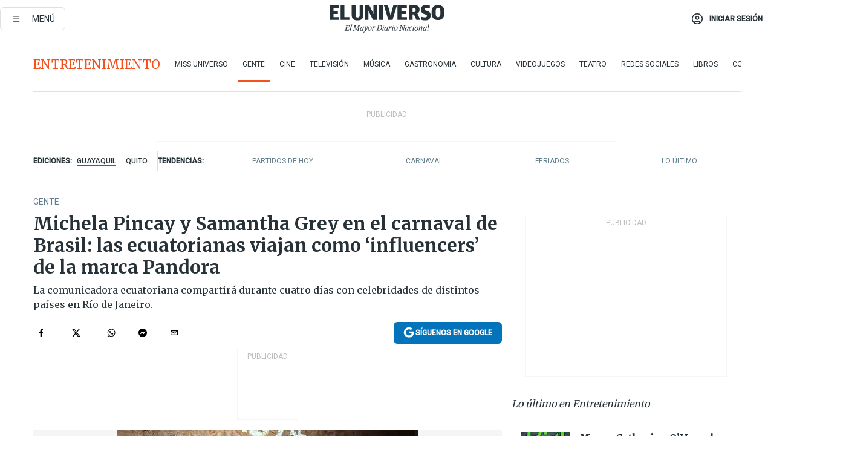

--- FILE ---
content_type: text/html; charset=utf-8
request_url: https://www.eluniverso.com/entretenimiento/gente/michela-pincay-y-samantha-grey-en-el-carnaval-de-brasil-las-ecuatorianas-viajan-como-influencers-de-la-marca-pandora-nota/
body_size: 88329
content:
<!DOCTYPE html><html lang="es"><head><meta name="viewport" content="width=device-width, initial-scale=1, minimum-scale=1, maximum-scale=5"/><link rel="preload" as="image" href="https://www.eluniverso.com/resizer/v2/ZT7FRN25KNC6NOGFQNVXIKRSTY.jpg?auth=55d33cd0a87722ef50161d4f63932252e90a44b3738cf03b97e6351c4474f152"/><link rel="preload" as="image" href="https://eluniverso.vteximg.com.br/arquivos/ids/170403"/><link rel="preload" as="image" href="https://eluniverso.vteximg.com.br/arquivos/ids/178621"/><link rel="preload" as="image" href="https://www.eluniverso.com/resizer/v2/QGSMWEIIQVESTP2WCU72KQN344.jpg?auth=eb6fe240fb83cf659175c5b0598e83b51373a074e8b9728ed975df5d8e9e7b9a"/><link rel="preload" as="image" href="/resizer/2HxvOD1A4Q_u6CDei84kVf-R6A0=/arc-anglerfish-arc2-prod-eluniverso/public/AESHW5JACBEJFDUEW7H4U2LUDU.png"/><link rel="preload" as="image" href="/resizer/BEF7uxCnseDUCOEzspu1JAGnM5s=/arc-anglerfish-arc2-prod-eluniverso/public/IW4PTRW2TFFY3LVVH5H2ZBV2HA.png"/><link rel="preload" as="image" href="/resizer/3TA3o8ve_EAQcqnzBT_8MksJLUw=/arc-anglerfish-arc2-prod-eluniverso/public/BW2LWWMNBZCIBFI4HFZZ4PS2P4.png"/><script type="text/javascript" src="https://tags-test.gamadx.com/config/eluniverso.js" defer="" async="" data-cfasync="false"></script><script async="" src="https://securepubads.g.doubleclick.net/tag/js/gpt.js?network-code=78858240"></script><script src="https://experience.tinypass.com/xbuilder/experience/load?aid=D8b6TuHSpu" async=""></script><script async="" src="https://www.googletagmanager.com/gtag/js?id=G-SYES0LW2K4"></script><script async="" id="xieg6Sie" src="https://cdn.viously.com/js/sdk/boot.js"></script><script async="" src="https://cdn.taboola.com/webpush/publishers/1915201/taboola-push-sdk.js"></script><script type="text/javascript" src="https://flower-ads.com/tag/eluniverso/eluniverso.js" async=""></script><meta charset="UTF-8"/><meta property="mrf:tags" content="tiponota:no_premium"/><meta name="robots" content="index, follow"/><meta name="robots" content="max-image-preview:large"/><title>Michela Pincay y Samantha Grey en el carnaval de Brasil: las ecuatorianas viajan como ‘influencers’ de la marca Pandora | Gente | Entretenimiento | El Universo</title><meta name="description" content="La comunicadora ecuatoriana compartirá durante cuatro días con celebridades de distintos países en Río de Janeiro."/><link rel="canonical" href="https://www.eluniverso.com/entretenimiento/gente/michela-pincay-y-samantha-grey-en-el-carnaval-de-brasil-las-ecuatorianas-viajan-como-influencers-de-la-marca-pandora-nota/"/><meta name="abstract" content="La comunicadora ecuatoriana compartirá durante cuatro días con celebridades de distintos países en Río de Janeiro."/><link rel="amphtml" href="https://www.eluniverso.com/entretenimiento/gente/michela-pincay-y-samantha-grey-en-el-carnaval-de-brasil-las-ecuatorianas-viajan-como-influencers-de-la-marca-pandora-nota/?outputType=amp"/><meta name="twitter:site" content="@eluniversocom"/><meta name="twitter:site:id" content="1597931854"/><meta name="twitter:creator" content="@eluniversocom"/><meta name="twitter:creator:id" content="1597931854"/><meta name="twitter:url" content="https://www.eluniverso.com/entretenimiento/gente/michela-pincay-y-samantha-grey-en-el-carnaval-de-brasil-las-ecuatorianas-viajan-como-influencers-de-la-marca-pandora-nota/"/><meta name="twitter:title" content="Michela Pincay y Samantha Grey en el carnaval de Brasil: las ecuatorianas viajan como ‘influencers’ de la marca Pandora"/><meta name="twitter:description" content="La comunicadora ecuatoriana compartirá durante cuatro días con celebridades de distintos países en Río de Janeiro."/><meta name="twitter:image" content="https://www.eluniverso.com/resizer/v2/U6CJEFM7U5C6RPUXTUSUZYSBHQ.png?auth=4e8522d883621a287b8f2f2774465877ab5b89085ccca306cbb671b17b49c3d2&amp;width=497&amp;height=373&amp;quality=75&amp;smart=true"/><meta property="twitter:card" content="summary_large_image"/><meta name="fb:admins" content="100000069041809"/><meta name="fb:app_id" content="134434890019404"/><meta name="fb:pages" content="61449504559"/><meta name="og:site_name" content="El Universo"/><meta name="og:type" content="article"/><meta name="og:locale" content="es_LA"/><meta name="article:publisher" content="https://www.facebook.com/eluniversoec"/><meta name="og:title" content="Michela Pincay y Samantha Grey en el carnaval de Brasil: las ecuatorianas viajan como ‘influencers’ de la marca Pandora"/><meta name="og:url" content="https://www.eluniverso.com/entretenimiento/gente/michela-pincay-y-samantha-grey-en-el-carnaval-de-brasil-las-ecuatorianas-viajan-como-influencers-de-la-marca-pandora-nota/"/><meta name="og:description" content="La comunicadora ecuatoriana compartirá durante cuatro días con celebridades de distintos países en Río de Janeiro."/><meta name="og:image" content="https://www.eluniverso.com/resizer/v2/U6CJEFM7U5C6RPUXTUSUZYSBHQ.png?auth=4e8522d883621a287b8f2f2774465877ab5b89085ccca306cbb671b17b49c3d2&amp;width=497&amp;height=373&amp;quality=75&amp;smart=true"/><meta name="og:updated_time" content="2024-02-13T21:32:32.779Z"/><meta name="article:section" content="Entretenimiento"/><meta name="article:tag" content="Redes sociales, Michela Pincay Bustamante, Turismo, Carnaval, Moda, Entretenimiento"/><meta name="article:published_time" content="2024-02-10T17:24:47.271Z"/><meta name="article:modified_time" content="2024-02-13T21:32:32.779Z"/><meta name="article:author" content="Redacción"/><meta name="cXenseParse:pageclass" content="article"/><meta name="cXenseParse:recs:pageclass" content="article"/><meta name="cXenseParse:pagetype" content="nota"/><meta name="cXenseParse:recs:pagetype" content="nota"/><meta name="cXenseParse:section" content="Entretenimiento"/><meta name="cXenseParse:recs:section" content="Entretenimiento"/><meta name="cXenseParse:subsection" content="Gente"/><meta name="cXenseParse:recs:subsection" content="Gente"/><meta name="cXenseParse:nombreTag" content="Redes sociales"/><meta name="cXenseParse:recs:nombreTag" content="Redes sociales"/><meta name="cXenseParse:nombreTag" content="Michela Pincay Bustamante"/><meta name="cXenseParse:recs:nombreTag" content="Michela Pincay Bustamante"/><meta name="cXenseParse:nombreTag" content="Turismo"/><meta name="cXenseParse:recs:nombreTag" content="Turismo"/><meta name="cXenseParse:nombreTag" content="Carnaval"/><meta name="cXenseParse:recs:nombreTag" content="Carnaval"/><meta name="cXenseParse:nombreTag" content="Moda"/><meta name="cXenseParse:recs:nombreTag" content="Moda"/><meta name="cXenseParse:nombreTag" content="Entretenimiento"/><meta name="cXenseParse:recs:nombreTag" content="Entretenimiento"/><meta name="cXenseParse:nombreTag" content="no_premium"/><meta name="cXenseParse:recs:nombreTag" content="no_premium"/><meta name="cXenseParse:author" content="stephanie-gomez-cantos"/><meta name="cXenseParse:recs:author" content="stephanie-gomez-cantos"/><meta property="mrf:tags" content="sub-section:Gente"/><meta property="mrf:tags" content="equiporedaccion:Redacción Entretenimiento"/><link rel="dns-prefetch" href="https://fonts.googleapis.com"/><link rel="preconnect" href="https://fonts.gstatic.com"/><link rel="preload" as="style" href="https://fonts.googleapis.com/css2?family=Merriweather:wght@300;400;700&amp;family=Roboto:wght@300;400;500&amp;display=swap"/><link rel="preconnect" href="https://securepubads.g.doubleclick.net"/><link rel="alternate" type="application/rss+xml" title="RSS" href="https://www.eluniverso.com/arc/outboundfeeds/rss/?outputType=xml"/><link rel="preconnect" href="https://cse.google.com/" crossorigin="true"/><link rel="dns-prefetch" href="https://cse.google.com/"/><link rel="preconnect" href="https://www.googletagmanager.com/" crossorigin="true"/><link rel="dns-prefetch" href="https://www.googletagmanager.com/"/><link rel="preconnect" href="https://scdn.cxense.com/" crossorigin="true"/><link rel="dns-prefetch" href="https://scdn.cxense.com/"/><link rel="preconnect" href="https://cdn.tinypass.com/" crossorigin="true"/><link rel="dns-prefetch" href="https://cdn.tinypass.com/"/><link rel="preconnect" href="https://comcluster.cxense.com/" crossorigin="true"/><link rel="dns-prefetch" href="https://comcluster.cxense.com/"/><link rel="icon" type="image/x-icon" href="/pf/resources/icons/favicon.ico?d=881"/><link rel="apple-touch-icon" sizes="180x180" href="/pf/resources/icons/apple-touch-icon.png?d=881"/><link rel="icon" type="image/png" sizes="32x32" href="/pf/resources/icons/favicon-32x32.png?d=881"/><link rel="icon" type="image/png" sizes="16x16" href="/pf/resources/icons/favicon-16x16.png?d=881"/><link rel="manifest" href="/pf/resources/icons/site.webmanifest?d=881"/><link rel="mask-icon" href="/pf/resources/icons/safari-pinned-tab.svg?d=881" color="#084f8d"/><meta name="msapplication-TileColor" content="#084f8d"/><meta name="theme-color" content="#ffffff"/><script type="application/ld+json">{"@context":"https://schema.org","@type":"NewsArticle","mainEntityOfPage":{"@type":"WebPage","@id":"https://www.eluniverso.com/entretenimiento/gente/michela-pincay-y-samantha-grey-en-el-carnaval-de-brasil-las-ecuatorianas-viajan-como-influencers-de-la-marca-pandora-nota/"},"headline":"Michela Pincay y Samantha Grey en el carnaval de Brasil: las ecuatorianas viajan como ‘influencers’ de la marca Pandora","description":"La comunicadora ecuatoriana compartirá durante cuatro días con celebridades de distintos países en Río de Janeiro.","articleSection":["Entretenimiento"],"keywords":"Redes sociales,Michela Pincay Bustamante,Turismo,Carnaval,Moda,Entretenimiento,no_premium","image":["https://www.eluniverso.com/resizer/v2/U6CJEFM7U5C6RPUXTUSUZYSBHQ.png?auth=4e8522d883621a287b8f2f2774465877ab5b89085ccca306cbb671b17b49c3d2&width=497&height=373&quality=75&smart=true"],"datePublished":"2024-02-10T17:24:47.271Z","dateModified":"2024-02-10T17:24:47.271Z","author":[{"@type":"Person","name":"Stephanie Gomez Cantos","url":"https://www.eluniverso.com/autor/stephanie-gomez-cantos"}],"publisher":{"@type":"Organization","name":"El Universo","logo":{"@type":"ImageObject","url":"https://www.eluniverso.com/pf/resources/images/el-universo-meta-logo.jpg?d=638"}},"articleBody":"Empezó el feriado y las ecuatorianas <b>Michela Pincay</b> y <b>Samantha Grey </b>vivirán la festividad de este 2024 con grandes fiestas. Ambas han viajado como <i>influencers </i>invitadas de la marca Pandora para conocer de cerca el Carnaval de Río de Janeiro y ser parte de las selectas integrantes del #PandoraSquad24, grupo al que se suman celebridades y creadores de contenido de distintos países.A través de las<b> etiquetas #PandoraTakesRio, #PandorainRio y #PandoraSquad24</b>,<b> </b>las invitadas, entre ellas las ecuatorianas, comparten fotos y videos en sus respectivas redes sociales de las actividades que realizan durante su estancia en Río.Pincay fue la primera en compartir con su comunidad digital sus primeros momentos en el hotel. Un video de sus <i>stories</i> mostraba el interior de la habitación, que tenía una vista a la playa en medio del complejo hotelero. La también presentadora del matinal <i>De casa en casa </i>(<i>TC Televisión</i>)<i> </i>subió además un clip con parte del vestuario que llevó para lucir en cada una de las fiestas y actividades a las que asistirá durante el carnaval.La también empresaria se dejó ver caminando por la playa de Copacabana antes de arreglarse para la cena en la que conocería al resto de invitados latinoamericanos. Pincay se grabó con dos <i>looks</i>: el primero de azul y uno negro, el que eligió, con transparencias y encaje. Como complemento, la ecuatoriana también lució diseños de la marca Pandora.Pandora elige cada año un<i> crew</i> de personalidades latinoamericanas para que asistan a eventos exclusivos que se desarrollan como parte del Carnaval de Río de Janeiro. Pincay se ha grabado y fotografiado con la presentadora mexicana <b>Galilea Montijo</b>, la reina de belleza colombiana<b> Andrea Tovar</b> y la actriz colombiana <b>Johana Fadul</b>.Otras de las celebridades latinas que forman parte de este #PandoraSquad son la reina de belleza venezolana<b> Amanda Dudamel</b>, el modelo y tiktokero peruano <b>Diego Rodríguez Doig</b> y su compatriota, el cantante y exparticipante del <i>reality El poder del amor </i><b>Austin Palao</b>.<b>La actriz y cantante Samantha Grey también posteó varias instantáneas de su primera noche en Río</b>.<b> </b>Uno de los últimos videos que compartió en sus <i>stories</i> la mostró con un vestido en palo rosa, con botas metalizadas, antes de salir al sambódromo, donde se desarrollarán los desfiles de las escuelas de samba. <b>(E)</b><br/>","isAccessibleForFree":true}</script><script type="application/ld+json">{"@context":"https://schema.org","@type":"BreadcrumbList","itemListElement":[{"@type":"ListItem","position":1,"name":"home","item":"https://www.eluniverso.com"},{"@type":"ListItem","position":2,"name":"Entretenimiento","item":"https://www.eluniverso.com/entretenimiento"},{"@type":"ListItem","position":3,"name":"Gente","item":"https://www.eluniverso.com/entretenimiento/gente"},{"@type":"ListItem","position":4,"name":"Michela Pincay y Samantha Grey en el carnaval de Brasil: las ecuatorianas viajan como ‘influencers’ de la marca Pandora"}]}</script><script type="application/javascript" id="polyfill-script">if(!Array.prototype.includes||!(window.Object && window.Object.assign)||!window.Promise||!window.Symbol||!window.fetch){document.write('<script type="application/javascript" src="/pf/dist/engine/polyfill.js?d=881&mxId=00000000" defer=""><\/script>')}</script><script id="fusion-engine-react-script" type="application/javascript" src="/pf/dist/engine/react.js?d=881&amp;mxId=00000000" defer=""></script><script id="fusion-engine-combinations-script" type="application/javascript" src="/pf/dist/components/combinations/default.js?d=881&amp;mxId=00000000" defer=""></script><link id="fusion-template-styles" rel="stylesheet" type="text/css" href="/pf/dist/components/combinations/default.css?d=881&amp;mxId=00000000"/><style data-styled="" data-styled-version="5.3.11">.fSVJiK{font-family:'Roboto',sans-serif;font-size:14px;padding-top:0.5rem;}/*!sc*/
data-styled.g17[id="sc-pye9px"]{content:"fSVJiK,"}/*!sc*/
</style><style>.svg-inline--fa,svg:not(:root).svg-inline--fa{overflow:visible}.svg-inline--fa{display:inline-block;font-size:inherit;height:1em;vertical-align:-.13em}.fa-lg{font-size:1.33em;line-height:.75em;vertical-align:-.07em}.fa-sm{font-size:.88em}html{overflow-x:hidden}#app-container .menublue{background-color:#0374bb;position:fixed}#app-container .menugray{background-color:#ebedf1;position:fixed}#app-container .menugray header{background-color:#ffbe00;border-radius:5px;margin-left:1rem;margin-right:1rem}#app-container .prose-text{word-break:break-word}#app-container .embeded-image img{margin:0}#app-container .embeded-image .img-content{margin-left:auto;margin-right:auto}.grecaptcha-badge{visibility:hidden}.swiper{height:100%;overflow:hidden;position:relative;width:100%}.swiper-vertical>.swiper-wrapper{flex-direction:column}.swiper-wrapper{box-sizing:content-box;display:flex;height:100%;position:relative;transition-property:transform;transition-timing-function:var(    --swiper-wrapper-transition-timing-function,initial  );width:100%;z-index:1}.swiper-android .swiper-slide,.swiper-wrapper{transform:translateZ(0)}.swiper-horizontal{touch-action:pan-y}.swiper-vertical{touch-action:pan-x}.swiper-slide{flex-shrink:0;transition-property:transform}.swiper-slide-invisible-blank{visibility:hidden}.swiper-autoheight,.swiper-autoheight .swiper-slide{height:auto}.swiper-autoheight .swiper-wrapper{align-items:flex-start;transition-property:transform,height}.swiper-backface-hidden .swiper-slide{-webkit-backface-visibility:hidden;backface-visibility:hidden;transform:translateZ(0)}.swiper-button-disabled svg{opacity:.3}.swiper-button{height:2.5rem;line-height:2.5rem;width:2.5rem}.prose{color:#263238;max-width:65ch}.prose [class~=lead]{color:#4b5563;font-size:1.25em;line-height:1.6;margin-bottom:1.2em;margin-top:1.2em}.prose a{color:#111827;font-weight:500;text-decoration:none}.prose strong{color:#111827;font-weight:600}.prose ol[type=A]{--list-counter-style:upper-alpha}.prose ol[type=a]{--list-counter-style:lower-alpha}.prose ol[type=A s]{--list-counter-style:upper-alpha}.prose ol[type=a s]{--list-counter-style:lower-alpha}.prose ol[type=I]{--list-counter-style:upper-roman}.prose ol[type=i]{--list-counter-style:lower-roman}.prose ol[type=I s]{--list-counter-style:upper-roman}.prose ol[type=i s]{--list-counter-style:lower-roman}.prose ol[type="1"]{--list-counter-style:decimal}.prose ol>li{padding-left:1.75em;position:relative}.prose ol>li:before{color:#6b7280;content:counter(list-item,var(--list-counter-style,decimal)) ".";font-weight:400;left:0;position:absolute}.prose ul>li{padding-bottom:.5rem;padding-left:1rem;padding-top:.5rem;position:relative}.prose ul>li:before{background-color:#455a64;border-radius:0;content:"";height:.3rem;left:.25em;position:absolute;top:1.3rem;width:.3rem}.prose hr{border-color:#e5e7eb;border-top-width:1px;margin-bottom:3em;margin-top:3em}.prose blockquote{border-left-color:#e5e7eb;border-left-width:.25rem;color:#111827;font-style:italic;font-weight:500;margin-bottom:1.6em;margin-top:1.6em;padding-left:1em;quotes:"\201C" "\201D" "\2018" "\2019"}.prose blockquote p:first-of-type:before{content:open-quote}.prose blockquote p:last-of-type:after{content:close-quote}.prose h1{color:#111827;font-size:2.25em;font-weight:800;line-height:1.1111111;margin-bottom:.8888889em;margin-top:0}.prose h2{color:#111827;font-size:1.5em;font-weight:700;line-height:1.3333333;margin-bottom:1em;margin-top:2em}.prose h3{font-size:1.25em;line-height:1.6;margin-bottom:.6em;margin-top:1.6em}.prose h3,.prose h4{color:#111827;font-weight:600}.prose h4{line-height:1.5;margin-bottom:.5em;margin-top:1.5em}.prose figure figcaption{color:#6b7280;font-size:.875em;line-height:1.4285714;margin-top:.8571429em}.prose code{color:#111827;font-size:.875em;font-weight:600}.prose code:after,.prose code:before{content:"`"}.prose a code{color:#111827}.prose pre{background-color:#1f2937;border-radius:.375rem;color:#e5e7eb;font-size:.875em;line-height:1.7142857;margin-bottom:1.7142857em;margin-top:1.7142857em;overflow-x:auto;padding:.8571429em 1.1428571em}.prose pre code{background-color:transparent;border-radius:0;border-width:0;color:inherit;font-family:inherit;font-size:inherit;font-weight:400;line-height:inherit;padding:0}.prose pre code:after,.prose pre code:before{content:none}.prose table{font-size:.875em;line-height:1.7142857;margin-bottom:2em;margin-top:2em;table-layout:auto;text-align:left;width:100%}.prose thead{border-bottom-color:#d1d5db;border-bottom-width:1px;color:#111827;font-weight:600}.prose thead th{padding-bottom:.5714286em;padding-left:.5714286em;padding-right:.5714286em;vertical-align:bottom}.prose tbody tr{border-bottom-color:#e5e7eb;border-bottom-width:1px}.prose tbody tr:last-child{border-bottom-width:0}.prose tbody td{padding:.5714286em;vertical-align:top}.prose{font-size:1rem;line-height:1.75}.prose p{margin-bottom:1.25em;margin-top:1.25em}.prose figure,.prose img,.prose video{margin-bottom:2em;margin-top:2em}.prose figure>*{margin-bottom:0;margin-top:0}.prose h2 code{font-size:.875em}.prose h3 code{font-size:.9em}.prose ol,.prose ul{margin-bottom:1.25em;margin-top:1.25em}.prose li{margin-bottom:.5em;margin-top:.5em}.prose>ul>li p{margin-bottom:.75em;margin-top:.75em}.prose>ul>li>:first-child{margin-top:1.25em}.prose>ul>li>:last-child{margin-bottom:1.25em}.prose ol ol,.prose ol ul,.prose ul ol,.prose ul ul{margin-bottom:.75em;margin-top:.75em}.prose h2+*,.prose h3+*,.prose h4+*,.prose hr+*{margin-top:0}.prose thead th:first-child{padding-left:0}.prose thead th:last-child{padding-right:0}.prose tbody td:first-child{padding-left:0}.prose tbody td:last-child{padding-right:0}.prose>:first-child{margin-top:0}.prose>:last-child{margin-bottom:0}.prose-lg{font-size:1.125rem;line-height:1.7777778}.prose-lg p{margin-bottom:1.3333333em;margin-top:1.3333333em}.prose-lg [class~=lead]{font-size:1.2222222em;line-height:1.4545455;margin-bottom:1.0909091em;margin-top:1.0909091em}.prose-lg blockquote{margin-bottom:1.6666667em;margin-top:1.6666667em;padding-left:1em}.prose-lg h1{font-size:2.6666667em;line-height:1;margin-bottom:.8333333em;margin-top:0}.prose-lg h2{font-size:1.6666667em;line-height:1.3333333;margin-bottom:1.0666667em;margin-top:1.8666667em}.prose-lg h3{font-size:1.3333333em;line-height:1.5;margin-bottom:.6666667em;margin-top:1.6666667em}.prose-lg h4{line-height:1.5555556;margin-bottom:.4444444em;margin-top:1.7777778em}.prose-lg figure,.prose-lg img,.prose-lg video{margin-bottom:1.7777778em;margin-top:1.7777778em}.prose-lg figure>*{margin-bottom:0;margin-top:0}.prose-lg figure figcaption{font-size:.8888889em;line-height:1.5;margin-top:1em}.prose-lg code{font-size:.8888889em}.prose-lg h2 code{font-size:.8666667em}.prose-lg h3 code{font-size:.875em}.prose-lg pre{border-radius:.375rem;font-size:.8888889em;line-height:1.75;margin-bottom:2em;margin-top:2em;padding:1em 1.5em}.prose-lg ul{margin-bottom:1.3333333em;margin-top:1.3333333em}.prose-lg li{margin-bottom:.6666667em;margin-top:.6666667em}.prose-lg ul>li{padding-left:1rem}.prose-lg ul>li:before{height:.3rem;left:.25em;top:1.3rem;width:.3rem}.prose-lg>ul>li p{margin-bottom:.8888889em;margin-top:.8888889em}.prose-lg>ul>li>:first-child{margin-top:1.3333333em}.prose-lg>ul>li>:last-child{margin-bottom:1.3333333em}.prose-lg ol ol,.prose-lg ol ul,.prose-lg ul ol,.prose-lg ul ul{margin-bottom:.8888889em;margin-top:.8888889em}.prose-lg hr{margin-bottom:3.1111111em;margin-top:3.1111111em}.prose-lg h2+*,.prose-lg h3+*,.prose-lg h4+*,.prose-lg hr+*{margin-top:0}.prose-lg table{font-size:.8888889em;line-height:1.5}.prose-lg thead th{padding-bottom:.75em;padding-left:.75em;padding-right:.75em}.prose-lg thead th:first-child{padding-left:0}.prose-lg thead th:last-child{padding-right:0}.prose-lg tbody td{padding:.75em}.prose-lg tbody td:first-child{padding-left:0}.prose-lg tbody td:last-child{padding-right:0}.prose-lg>:first-child{margin-top:0}.prose-lg>:last-child{margin-bottom:0}#clickio-splash-list{left:0;min-height:1px;right:auto;width:100%}#clickio-splash-iframe{margin:0;min-width:100%;opacity:0;overflow:visible}#clickio-splash-iframe,#clickio-splash-list{bottom:-100px;position:fixed;top:100vh;z-index:-1}#clickio-splash-iframe:not([height="100"]){bottom:0;max-height:100%;max-width:100%;opacity:1;top:0;z-index:2147483647}#clickio-splash-list:has(#clickio-splash-iframe:not([height="100"])){z-index:2147483647}#clickio-splash-list:has(#clickio-splash-iframe[height="100"][width="0"]){display:none}#clickio-splash-iframe[height="100"][width="0"]{display:none}.prose [data-oembed-type=youtube]{height:0;padding-bottom:56.25%;position:relative}.prose [data-oembed-type=youtube] iframe{height:100%;left:0;position:absolute;top:0;width:100%}.prose .gallery figure,.prose .gallery img,.prose .related figure,.prose .related img{margin:0}.prose .gallery-wrapper h3{margin-top:0}.prose .related h2{font-size:.875rem;line-height:1.25rem;margin:0}.prose .related figure,.prose .related img{margin:0}.prose .dropcap-letter:first-letter{float:left;font-family:Merriweather,serif;font-size:3rem;font-weight:700;line-height:50px;line-height:1;margin-right:.5rem;--tw-text-opacity:1;color:rgb(38 50 56/var(--tw-text-opacity,1))}.prose .prose-list a,.prose p a,.prose table a{--tw-border-opacity:1;border-color:rgb(207 216 220/var(--tw-border-opacity,1));--tw-text-opacity:1;border-bottom-width:1px;color:rgb(3 116 187/var(--tw-text-opacity,1));padding-bottom:2px;text-decoration:none}#figCaptionOfImage.premium-hero{background:linear-gradient(180deg,hsla(0,0%,5%,0) 5%,hsla(0,0%,5%,.6) 50%);padding:30px 15% 20px;text-shadow:0 0 3px #000}@media(max-width:640px){#figCaptionOfImage.premium-hero{background:#e0e0e0;color:#616161;font-size:14px;font-weight:400;line-height:1.5;padding:10px;text-shadow:none}}#figCaptionOfImage.jaimejarrin-hero{left:44%;position:absolute;top:42%;width:50%;z-index:1}amp-carousel>div>div:first-child{scrollbar-width:none}amp-carousel>div>div:first-child::-webkit-scrollbar{display:none}.amp-carousel-button{border-radius:9999px;--tw-bg-opacity:1;background-color:rgb(255 255 255/var(--tw-bg-opacity,1));font-size:1.125rem;line-height:1.75rem;--tw-text-opacity:1;color:rgb(38 50 56/var(--tw-text-opacity,1));--tw-shadow:0 1px 3px 0 rgba(0,0,0,.1),0 1px 2px -1px rgba(0,0,0,.1);--tw-shadow-colored:0 1px 3px 0 var(--tw-shadow-color),0 1px 2px -1px var(--tw-shadow-color);box-shadow:var(--tw-ring-offset-shadow,0 0 #0000),var(--tw-ring-shadow,0 0 #0000),var(--tw-shadow)}.amp-carousel-button-prev{background-image:url(/home/circleci/repo/resources/dist69f9e44fb494ae19baa7.svg?d=881&mxId=00000000);margin-left:.5rem}.amp-carousel-button-next{background-image:url(/home/circleci/repo/resources/diste6faa6709a150adf8cab.svg?d=881&mxId=00000000);margin-right:.5rem}@media(min-width:1024px){#app-container .article-body .related-posts{margin-left:1.5rem}#app-container .related-posts .card .card-content{margin:0}#app-container .space-y-3 .related-posts{margin-bottom:1rem;margin-top:0}.related-posts{float:right;width:35%}.related-posts .card-image{display:none}}#app-container .article-body h2{font-size:1.3rem;line-height:1.5rem}#app-container .article-body h3{font-size:1.25rem;line-height:1.5rem}#app-container .article-body h4{font-size:1.125rem;line-height:1.5rem}@media only screen and (max-width:667px){#app-container .article-body h2{font-size:1.25rem;line-height:1.75rem}#app-container .article-body h3{font-size:1.125rem;line-height:1.75rem}#app-container .article-body h4{font-size:1rem;line-height:1.5rem}}.related-posts{grid-row:3}.related-posts .card:last-child{border-bottom:0}.related-header-body li{margin-bottom:10px;padding-left:25px;position:relative}.related-header-body li:before{content:"■";left:0;margin-right:15px;position:absolute;width:6px}.feature-active-campaign input[type=date],.feature-active-campaign input[type=email],.feature-active-campaign input[type=text]{border-radius:0;border-width:1px;--tw-border-opacity:1;border-color:rgb(224 224 224/var(--tw-border-opacity,1));font-family:Roboto,sans-serif;padding:.5rem}.feature-active-campaign ._form-title{border-bottom-width:1px;--tw-border-opacity:1;border-color:rgb(224 224 224/var(--tw-border-opacity,1));font-family:Merriweather,serif;font-size:1.125rem;font-style:italic;font-weight:400;line-height:1.75rem;padding-bottom:.5rem}.feature-active-campaign ._html-code{font-family:Roboto,sans-serif;font-size:1rem;line-height:1.5rem}.feature-active-campaign ._html-code p{margin-bottom:1rem}.feature-active-campaign label._form-label{display:none}.feature-active-campaign ._form-content{display:flex;flex-wrap:wrap}.feature-active-campaign ._form_element{margin-bottom:1rem;margin-right:.5rem}.feature-active-campaign ._form_element._clear{flex-shrink:0;margin-right:0;width:100%}.feature-active-campaign button{--tw-bg-opacity:1;background-color:rgb(3 116 187/var(--tw-bg-opacity,1));font-family:Roboto,sans-serif;padding:.5rem 1rem;text-transform:uppercase;--tw-text-opacity:1;color:rgb(255 255 255/var(--tw-text-opacity,1))}.feature-active-campaign.fields-col ._button-wrapper,.feature-active-campaign.fields-col ._form_element{flex-shrink:0;margin-right:0;width:100%}.feature-active-campaign.text-left ._form-content{justify-content:flex-start}.feature-active-campaign.text-left ._button-wrapper,.feature-active-campaign.text-left ._form_element{text-align:left}.feature-active-campaign.text-center ._form-content{justify-content:center}.feature-active-campaign.text-right ._form-content{justify-content:flex-end}.feature-active-campaign.text-right ._button-wrapper,.feature-active-campaign.text-right ._form_element{text-align:right}.card.gallery .card-image .icon,.card.video .card-image .icon{left:50%;top:50%;transform:translate(-50%,-50%)}.card.gallery .card-image:hover .icon,.card.video .card-image:hover .icon{opacity:.5}.card .author strong:after{content:","}.card .author strong:last-child:after{content:""}.sidemenu a{display:block;font-family:Roboto,sans-serif;font-size:.75rem;line-height:1rem;outline:2px solid transparent;outline-offset:2px;padding-bottom:1rem;padding-top:1rem;text-transform:uppercase}amp-accordion .accordion-heading:focus svg{transform:rotate(90deg)}.gcse-search-wrap .gsc-search-box{margin-bottom:1rem}.gcse-search-wrap .gsc-input-box{border-radius:0}.gcse-search-wrap .gsc-control-cse{background-color:transparent}.gcse-search-wrap .gsc-result{background-color:transparent;padding-bottom:1rem;padding-top:1rem}.gcse-search-wrap .gs-visibleUrl{font-family:Roboto,sans-serif;--tw-text-opacity:1;color:rgb(96 125 139/var(--tw-text-opacity,1))}.gcse-search-wrap .gsc-tabsArea{border-radius:0;border-width:0;margin-bottom:1rem}.gcse-search-wrap .gsc-tabHeader{font-family:Roboto,sans-serif}.gcse-search-wrap .gs-title{font-weight:700;margin-bottom:.5rem}.gcse-search-wrap .gs-title b{--tw-bg-opacity:1;background-color:rgb(230 237 243/var(--tw-bg-opacity,1))}.gcse-search-wrap .gsc-url-top{margin-bottom:.5rem}.gcse-search-wrap .gs-image{display:block}.gcse-search-wrap .gs-promotion-image-box,.gcse-search-wrap .gs-web-image-box{margin-right:1rem;width:80px}@media (min-width:768px){.gcse-search-wrap .gs-promotion-image-box,.gcse-search-wrap .gs-web-image-box{width:150px}}.gcse-search-wrap .gs-promotion-image-box .gs-image,.gcse-search-wrap .gs-web-image-box .gs-image{margin-left:auto;margin-right:auto;max-width:80px}@media (min-width:768px){.gcse-search-wrap .gs-promotion-image-box .gs-image,.gcse-search-wrap .gs-web-image-box .gs-image{max-width:150px}}.gcse-search-wrap .gsc-table-result{display:flex}.gcse-search-wrap .gs-snippet{font-size:.875rem;line-height:1.25rem}.gcse-search-wrap .gsc-results .gsc-cursor-box{display:flex;justify-content:center;margin-bottom:2rem;margin-top:2rem}.gcse-search-wrap .gsc-results .gsc-cursor-box .gsc-cursor-page{background-color:transparent;font-family:Roboto,sans-serif;outline:none;padding:.5rem 1rem;--tw-text-opacity:1;color:rgb(38 50 56/var(--tw-text-opacity,1));text-decoration-line:none}.gcse-search-wrap .gsc-results .gsc-cursor-box .gsc-cursor-page:hover{font-weight:700;text-decoration-line:none}.gcse-search-wrap .gsc-results .gsc-cursor-box .gsc-cursor-current-page{border-width:1px;--tw-border-opacity:1;border-color:rgb(3 116 187/var(--tw-border-opacity,1));--tw-text-opacity:1;color:rgb(3 116 187/var(--tw-text-opacity,1))}.gcse-search-wrap a,.gcse-search-wrap b,.gcse-search-wrap div{font-family:Merriweather,serif}.gcse-search-wrap .gsc-above-wrapper-area,.gcse-search-wrap .gsc-above-wrapper-area a,.gcse-search-wrap .gsc-above-wrapper-area b,.gcse-search-wrap .gsc-above-wrapper-area div{font-family:Roboto,sans-serif}.gcse-search-wrap .gsc-search-button{outline:none;--tw-bg-opacity:1;background-color:rgb(3 116 187/var(--tw-bg-opacity,1));padding:.5rem}.gcse-search-wrap .gcsc-more-maybe-branding-root{display:none}.gsc-expansionArea .gsc-webResult.gsc-result{border-color:#e2e8f0;border-width:1px 0 0}amp-social-share.facebook-messenger{background-color:transparent;background-image:url(/home/circleci/repo/resources/distb326b8cda9737613ab0d.svg?d=881&mxId=00000000);background-position:50%;background-repeat:no-repeat;background-size:80%}amp-social-share.rounded{background-color:transparent;filter:invert(1)}.feature-taboola{margin:0}.feature-taboola .trc_rbox_header.trc_rbox_border_elm{border-bottom-width:1px;border-style:solid;--tw-border-opacity:1;border-color:rgb(207 216 220/var(--tw-border-opacity,1));padding-bottom:.5rem}.feature-taboola .trc_rbox_header .trc_rbox_header_span{font-family:Merriweather,serif;font-size:1rem;font-style:italic;font-weight:400;line-height:1.5rem;--tw-text-opacity:1;color:rgb(38 50 56/var(--tw-text-opacity,1))}.feature-taboola .trc_rbox_outer{margin-top:2rem}.feature-taboola .videoCube .video-label-box .video-title{font-family:Merriweather,serif;font-size:1rem;font-weight:700;line-height:1.5rem;margin:0;--tw-text-opacity:1;color:rgb(38 50 56/var(--tw-text-opacity,1))}.feature-taboola .videoCube .video-label-box .video-title:hover{--tw-text-opacity:1;color:rgb(3 116 187/var(--tw-text-opacity,1));text-decoration-line:none}.feature-taboola .videoCube.syndicatedItem .branding{font-family:Roboto,sans-serif;font-size:.75rem;font-weight:400;line-height:1rem;--tw-text-opacity:1;color:rgb(97 97 97/var(--tw-text-opacity,1))}.feature-taboola .videoCube .thumbBlock_holder{margin-bottom:1rem}#tbl-next-up .trc_related_container{margin-top:2em}#tbl-next-up .trc_related_container .blend-next-up-a .video-label,#tbl-next-up .trc_related_container .blend-next-up-a .video-title{font-family:Merriweather,serif}#tbl-next-up .trc_related_container .blend-next-up-a .branding{font-family:Roboto,sans-serif}#tbl-next-up .trc_related_container .tbl-read-next-btn{font-family:Roboto,sans-serif;text-transform:uppercase;--tw-text-opacity:1;color:rgb(3 116 187/var(--tw-text-opacity,1))}#tbl-next-up .trc_related_container .tbl-read-next-btn:hover{background:none;--tw-text-opacity:1;color:rgb(94 146 243/var(--tw-text-opacity,1))}#tbl-next-up .trc_related_container .video-title{font-family:Merriweather,serif}.offer-container-component{background:linear-gradient(180deg,#fcf1df,#e3e7e8)}@media (min-width:640px){.tag-result-list{-moz-columns:2;column-count:2}}.feed li{border-color:#eee}.feed.feed-ranking{counter-reset:rank-counter}.feed.feed-ranking li{counter-increment:rank-counter;min-height:2rem;padding-left:3rem}.feed.feed-ranking li:before{content:counter(rank-counter);font-size:3rem;font-style:italic;font-weight:500;left:0;line-height:1;position:absolute;--tw-text-opacity:1;color:rgb(207 216 220/var(--tw-text-opacity,1));top:50%;transform:translateY(-50%)}.feed.feed-chronology{padding-left:1rem}.feed.feed-chronology:before{border-left-width:1px;border-style:dashed;content:"";height:100%;left:0;position:absolute;top:0;--tw-border-opacity:1;border-color:rgb(176 190 197/var(--tw-border-opacity,1));width:1px}.feed.feed-chronology li:before{box-sizing:border-box;content:"";left:0;margin-left:-1rem;position:absolute;--tw-bg-opacity:1;background-color:rgb(3 116 187/var(--tw-bg-opacity,1));height:5px;top:1.6rem;transform:translateX(-50%);width:5px}.feed.feed-comments li{padding-left:4rem}.feed.feed-comments li:before{content:url(/home/circleci/repo/resources/dist58d0c393cbec7969aa40.svg?d=881&mxId=00000000);display:block;height:3rem;left:0;position:absolute;top:50%;transform:translateY(-50%);width:3rem}.feed.feed-comments li .card{justify-content:center;min-height:5rem}button.gallery-close-button{color:#fff}.view-more-images{background:linear-gradient(rgba(0,0,0,.4),rgba(0,0,0,.8));z-index:1}.gallery img{-o-object-fit:cover;object-fit:cover}.search-box-wrap,.search-box-wrap .input-wrap{transition:width .3s ease,padding .3s ease}.search-box-wrap .input-wrap{height:0;overflow:hidden;width:0}.search-box-wrap .input-wrap.open{height:auto;width:16rem}.search-box-wrap .gsc-search-button-v2,.search-box-wrap .gsc-search-button-v2:focus,.search-box-wrap .gsc-search-button-v2:hover{background-color:#fff;border:1px solid #e1e1e1;outline:none;padding:10px}.search-box-wrap .gsc-search-button-v2 svg,.search-box-wrap .gsc-search-button-v2:focus svg,.search-box-wrap .gsc-search-button-v2:hover svg{color:#000;fill:currentcolor}*,:after,:before{--tw-border-spacing-x:0;--tw-border-spacing-y:0;--tw-translate-x:0;--tw-translate-y:0;--tw-rotate:0;--tw-skew-x:0;--tw-skew-y:0;--tw-scale-x:1;--tw-scale-y:1;--tw-pan-x: ;--tw-pan-y: ;--tw-pinch-zoom: ;--tw-scroll-snap-strictness:proximity;--tw-gradient-from-position: ;--tw-gradient-via-position: ;--tw-gradient-to-position: ;--tw-ordinal: ;--tw-slashed-zero: ;--tw-numeric-figure: ;--tw-numeric-spacing: ;--tw-numeric-fraction: ;--tw-ring-inset: ;--tw-ring-offset-width:0px;--tw-ring-offset-color:#fff;--tw-ring-color:rgba(3,116,187,.5);--tw-ring-offset-shadow:0 0 #0000;--tw-ring-shadow:0 0 #0000;--tw-shadow:0 0 #0000;--tw-shadow-colored:0 0 #0000;--tw-blur: ;--tw-brightness: ;--tw-contrast: ;--tw-grayscale: ;--tw-hue-rotate: ;--tw-invert: ;--tw-saturate: ;--tw-sepia: ;--tw-drop-shadow: ;--tw-backdrop-blur: ;--tw-backdrop-brightness: ;--tw-backdrop-contrast: ;--tw-backdrop-grayscale: ;--tw-backdrop-hue-rotate: ;--tw-backdrop-invert: ;--tw-backdrop-opacity: ;--tw-backdrop-saturate: ;--tw-backdrop-sepia: ;--tw-contain-size: ;--tw-contain-layout: ;--tw-contain-paint: ;--tw-contain-style: }::backdrop{--tw-border-spacing-x:0;--tw-border-spacing-y:0;--tw-translate-x:0;--tw-translate-y:0;--tw-rotate:0;--tw-skew-x:0;--tw-skew-y:0;--tw-scale-x:1;--tw-scale-y:1;--tw-pan-x: ;--tw-pan-y: ;--tw-pinch-zoom: ;--tw-scroll-snap-strictness:proximity;--tw-gradient-from-position: ;--tw-gradient-via-position: ;--tw-gradient-to-position: ;--tw-ordinal: ;--tw-slashed-zero: ;--tw-numeric-figure: ;--tw-numeric-spacing: ;--tw-numeric-fraction: ;--tw-ring-inset: ;--tw-ring-offset-width:0px;--tw-ring-offset-color:#fff;--tw-ring-color:rgba(3,116,187,.5);--tw-ring-offset-shadow:0 0 #0000;--tw-ring-shadow:0 0 #0000;--tw-shadow:0 0 #0000;--tw-shadow-colored:0 0 #0000;--tw-blur: ;--tw-brightness: ;--tw-contrast: ;--tw-grayscale: ;--tw-hue-rotate: ;--tw-invert: ;--tw-saturate: ;--tw-sepia: ;--tw-drop-shadow: ;--tw-backdrop-blur: ;--tw-backdrop-brightness: ;--tw-backdrop-contrast: ;--tw-backdrop-grayscale: ;--tw-backdrop-hue-rotate: ;--tw-backdrop-invert: ;--tw-backdrop-opacity: ;--tw-backdrop-saturate: ;--tw-backdrop-sepia: ;--tw-contain-size: ;--tw-contain-layout: ;--tw-contain-paint: ;--tw-contain-style: }/*! tailwindcss v3.4.18 | MIT License | https://tailwindcss.com*/*,:after,:before{border:0 solid;box-sizing:border-box}:after,:before{--tw-content:""}:host,html{line-height:1.5;-webkit-text-size-adjust:100%;font-family:ui-sans-serif,system-ui,sans-serif,Apple Color Emoji,Segoe UI Emoji,Segoe UI Symbol,Noto Color Emoji;font-feature-settings:normal;font-variation-settings:normal;-moz-tab-size:4;-o-tab-size:4;tab-size:4;-webkit-tap-highlight-color:transparent}body{line-height:inherit;margin:0}hr{border-top-width:1px;color:inherit;height:0}abbr:where([title]){-webkit-text-decoration:underline dotted;text-decoration:underline dotted}h1,h2,h3,h4,h5,h6{font-size:inherit;font-weight:inherit}a{color:inherit;text-decoration:inherit}b,strong{font-weight:bolder}code,kbd,pre,samp{font-family:ui-monospace,SFMono-Regular,Menlo,Monaco,Consolas,Liberation Mono,Courier New,monospace;font-feature-settings:normal;font-size:1em;font-variation-settings:normal}small{font-size:80%}sub,sup{font-size:75%;line-height:0;position:relative;vertical-align:baseline}sub{bottom:-.25em}sup{top:-.5em}table{border-collapse:collapse;border-color:inherit;text-indent:0}button,input,optgroup,select,textarea{color:inherit;font-family:inherit;font-feature-settings:inherit;font-size:100%;font-variation-settings:inherit;font-weight:inherit;letter-spacing:inherit;line-height:inherit;margin:0;padding:0}button,select{text-transform:none}button,input:where([type=button]),input:where([type=reset]),input:where([type=submit]){-webkit-appearance:button;background-color:transparent;background-image:none}:-moz-focusring{outline:auto}:-moz-ui-invalid{box-shadow:none}progress{vertical-align:baseline}::-webkit-inner-spin-button,::-webkit-outer-spin-button{height:auto}[type=search]{-webkit-appearance:textfield;outline-offset:-2px}::-webkit-search-decoration{-webkit-appearance:none}::-webkit-file-upload-button{-webkit-appearance:button;font:inherit}summary{display:list-item}blockquote,dd,dl,figure,h1,h2,h3,h4,h5,h6,hr,p,pre{margin:0}fieldset{margin:0}fieldset,legend{padding:0}menu,ol,ul{list-style:none;margin:0;padding:0}dialog{padding:0}textarea{resize:vertical}input::-moz-placeholder,textarea::-moz-placeholder{color:#9ca3af;opacity:1}input::placeholder,textarea::placeholder{color:#9ca3af;opacity:1}[role=button],button{cursor:pointer}:disabled{cursor:default}audio,canvas,embed,iframe,img,object,svg,video{display:block;vertical-align:middle}img,video{height:auto;max-width:100%}[hidden]:where(:not([hidden=until-found])){display:none}.\!container{margin-left:auto;margin-right:auto;width:100%}.container{margin-left:auto;margin-right:auto;width:100%}@media (min-width:640px){.\!container{max-width:640px}.container{max-width:640px}}@media (min-width:768px){.\!container{max-width:768px}.container{max-width:768px}}@media (min-width:1024px){.\!container{max-width:1024px}.container{max-width:1024px}}@media (min-width:1280px){.\!container{max-width:1280px}.container{max-width:1280px}}.badge{background-color:#e6edf3;border-radius:.125rem;box-sizing:border-box;color:#616161;font-family:Roboto,sans-serif;line-height:1.6;padding:0 .5rem;text-transform:uppercase}.badge-warning{background-color:#fbc02d}.badge-danger{background-color:#d32f2f}.button{background-color:#e6edf3;border-radius:.375rem;box-sizing:border-box;cursor:pointer;font-family:Roboto,sans-serif;outline:none;text-decoration:none;text-transform:uppercase}.button:disabled{cursor:not-allowed;pointer-events:all}.button-primary{background-color:#0374bb;border:1px solid #0374bb;color:#fff}.button-primary:hover{background-color:#0196d8}.button-primary:focus{background-color:#0374bb;border-color:#0196d8}.button-primary:active{background-color:#087ec5}.button-primary:disabled{background-color:#1b7ebb;border-color:#1b7ebb;color:#fff}.button-secondary{background-color:#fff;border:solid #0374bb;color:#0374bb}.button-secondary:focus,.button-secondary:hover{background-color:#e6edf3}.button-secondary:active{background-color:#1b7ebb}.button-secondary:disabled{border-color:#1b7ebb}.button-tertiary{background-color:#fff;border:1px solid #e0e0e0;color:#263238}.button-tertiary:focus,.button-tertiary:hover{background-color:#eceff1}.button-tertiary:active{background-color:#cfd8dc}.button-tertiary:disabled{bordercolor:#b0bec5}.button-destructive{background-color:#d32f2f;border:solid #d32f2f;color:#fff}.button-destructive:hover{background-color:#9a0007}.button-destructive:focus{background-color:#d32f2f;border-color:#9a0007}.button-destructive:active{background-color:#9a0007}.button-destructive:disabled{background-color:#f7d6d5;bordercolor:#f7d6d5;color:#fff}.button-ghost{background-color:transparent;border-color:transparent;color:#0374bb}.button-ghost:focus,.button-ghost:hover{background-color:#e6edf3}.button-ghost:active{background-color:#1b7ebb}.button-special{background-color:transparent;border-color:#fff;color:#fff}.sr-only{height:1px;margin:-1px;overflow:hidden;padding:0;position:absolute;width:1px;clip:rect(0,0,0,0);border-width:0;white-space:nowrap}.pointer-events-none{pointer-events:none}.visible{visibility:visible}.static{position:static}.fixed{position:fixed}.absolute{position:absolute}.relative{position:relative}.\!sticky{position:sticky}.sticky{position:sticky}.inset-0{inset:0}.-inset-y-1{bottom:-.5rem;top:-.5rem}.inset-x-0{left:0;right:0}.inset-y-0{bottom:0;top:0}.-bottom-2\.5{bottom:-1.25rem}.-top-1{top:-.5rem}.bottom-0{bottom:0}.bottom-4{bottom:2rem}.left-0{left:0}.left-0\.5{left:.25rem}.left-1\/2{left:50%}.left-2{left:1rem}.left-4{left:2rem}.right-0{right:0}.right-2{right:1rem}.top-0{top:0}.top-0\.5{top:.25rem}.top-2{top:1rem}.top-5{top:2.5rem}.top-7{top:3.5rem}.z-0{z-index:0}.z-10{z-index:10}.z-50{z-index:50}.order-1{order:1}.order-2{order:2}.order-3{order:3}.order-4{order:4}.order-5{order:5}.order-last{order:9999}.col-span-1{grid-column:span 1/span 1}.col-span-10{grid-column:span 10/span 10}.col-span-11{grid-column:span 11/span 11}.col-span-12{grid-column:span 12/span 12}.col-span-2{grid-column:span 2/span 2}.col-span-3{grid-column:span 3/span 3}.col-span-4{grid-column:span 4/span 4}.col-span-5{grid-column:span 5/span 5}.col-span-6{grid-column:span 6/span 6}.col-span-7{grid-column:span 7/span 7}.col-span-8{grid-column:span 8/span 8}.col-span-9{grid-column:span 9/span 9}.row-span-2{grid-row:span 2/span 2}.row-span-3{grid-row:span 3/span 3}.row-span-4{grid-row:span 4/span 4}.row-span-6{grid-row:span 6/span 6}.float-right{float:right}.m-0{margin:0}.m-0\.5{margin:.25rem}.m-1{margin:.5rem}.m-2{margin:1rem}.m-4{margin:2rem}.m-auto{margin:auto}.-mx-2{margin-left:-1rem;margin-right:-1rem}.-mx-4{margin-left:-2rem;margin-right:-2rem}.mx-0{margin-left:0;margin-right:0}.mx-0\.5{margin-left:.25rem;margin-right:.25rem}.mx-1{margin-left:.5rem;margin-right:.5rem}.mx-10{margin-left:5rem;margin-right:5rem}.mx-2{margin-left:1rem;margin-right:1rem}.mx-3{margin-left:1.5rem;margin-right:1.5rem}.mx-4{margin-left:2rem;margin-right:2rem}.mx-5{margin-left:2.5rem;margin-right:2.5rem}.mx-6{margin-left:3rem;margin-right:3rem}.mx-7{margin-left:3.5rem;margin-right:3.5rem}.mx-8{margin-left:4rem;margin-right:4rem}.mx-9{margin-left:4.5rem;margin-right:4.5rem}.mx-auto{margin-left:auto;margin-right:auto}.my-0\.5{margin-bottom:.25rem;margin-top:.25rem}.my-1{margin-bottom:.5rem;margin-top:.5rem}.my-2{margin-bottom:1rem;margin-top:1rem}.my-3{margin-bottom:1.5rem;margin-top:1.5rem}.my-4{margin-bottom:2rem;margin-top:2rem}.my-5{margin-bottom:2.5rem;margin-top:2.5rem}.-ml-2{margin-left:-1rem}.-mt-1{margin-top:-.5rem}.mb-0{margin-bottom:0}.mb-0\.5{margin-bottom:.25rem}.mb-1{margin-bottom:.5rem}.mb-2{margin-bottom:1rem}.mb-3{margin-bottom:1.5rem}.mb-4{margin-bottom:2rem}.mb-5{margin-bottom:2.5rem}.mb-6{margin-bottom:3rem}.mb-7{margin-bottom:3.5rem}.mb-8{margin-bottom:4rem}.mb-9{margin-bottom:4.5rem}.ml-0{margin-left:0}.ml-0\.5{margin-left:.25rem}.ml-1{margin-left:.5rem}.ml-11{margin-left:5.5rem}.ml-2{margin-left:1rem}.ml-3{margin-left:1.5rem}.ml-4{margin-left:2rem}.mr-0\.5{margin-right:.25rem}.mr-1{margin-right:.5rem}.mr-2{margin-right:1rem}.mr-4{margin-right:2rem}.mt-0{margin-top:0}.mt-0\.5{margin-top:.25rem}.mt-1{margin-top:.5rem}.mt-2{margin-top:1rem}.mt-3{margin-top:1.5rem}.mt-4{margin-top:2rem}.mt-5{margin-top:2.5rem}.mt-6{margin-top:3rem}.mt-7{margin-top:3.5rem}.mt-8{margin-top:4rem}.mt-9{margin-top:4.5rem}.box-border{box-sizing:border-box}.\!block{display:block}.block{display:block}.inline-block{display:inline-block}.inline{display:inline}.flex{display:flex}.inline-flex{display:inline-flex}.table{display:table}.grid{display:grid}.hidden{display:none}.h-0{height:0}.h-0\.5{height:.25rem}.h-1{height:.5rem}.h-10{height:5rem}.h-12{height:6.5rem}.h-13{height:8rem}.h-2{height:1rem}.h-3{height:1.5rem}.h-4{height:2rem}.h-44{height:11rem}.h-48{height:12rem}.h-5{height:2.5rem}.h-56{height:14rem}.h-6{height:3rem}.h-64{height:16rem}.h-7{height:3.5rem}.h-8{height:4rem}.h-9{height:4.5rem}.h-96{height:24rem}.h-\[400px\]{height:400px}.h-\[600px\]{height:600px}.h-auto{height:auto}.h-full{height:100%}.h-max{height:-moz-max-content;height:max-content}.max-h-full{max-height:100%}.w-1{width:.5rem}.w-1\/2{width:50%}.w-1\/3{width:33.333333%}.w-1\/4{width:25%}.w-1\/5{width:20%}.w-10{width:5rem}.w-11{width:5.5rem}.w-11\/12{width:91.666667%}.w-12{width:6.5rem}.w-14{width:9rem}.w-2{width:1rem}.w-2\/5{width:40%}.w-3{width:1.5rem}.w-3\/12{width:25%}.w-3\/4{width:75%}.w-3\/5{width:60%}.w-3\/6{width:50%}.w-4{width:2rem}.w-4\/5{width:80%}.w-44{width:11rem}.w-48{width:12rem}.w-5{width:2.5rem}.w-56{width:14rem}.w-6{width:3rem}.w-64{width:16rem}.w-7{width:3.5rem}.w-8{width:4rem}.w-9{width:4.5rem}.w-\[270px\]{width:270px}.w-\[300px\]{width:300px}.w-full{width:100%}.min-w-1\/2{min-width:50%}.min-w-1\/3{min-width:30%}.min-w-1\/5{min-width:20%}.min-w-16{min-width:10rem}.min-w-3\/4{min-width:75%}.min-w-full{min-width:100%}.max-w-14{max-width:12rem}.max-w-17{max-width:15rem}.max-w-20{max-width:18rem}.max-w-4{max-width:2rem}.max-w-4xl{max-width:56rem}.max-w-full{max-width:100%}.max-w-lg{max-width:32rem}.max-w-none{max-width:none}.max-w-screen-lg{max-width:1024px}.max-w-screen-md{max-width:768px}.max-w-sm{max-width:24rem}.flex-1{flex:1 1 0%}.flex-auto{flex:1 1 auto}.flex-none{flex:none}.flex-shrink-0{flex-shrink:0}.basis-1\/4{flex-basis:25%}.basis-3\/4{flex-basis:75%}.-translate-x-1\/2{--tw-translate-x:-50%}.-translate-x-1\/2,.transform{transform:translate(var(--tw-translate-x),var(--tw-translate-y)) rotate(var(--tw-rotate)) skewX(var(--tw-skew-x)) skewY(var(--tw-skew-y)) scaleX(var(--tw-scale-x)) scaleY(var(--tw-scale-y))}@keyframes fade-in-up{0%{opacity:0;transform:translateY(10px)}to{opacity:1;transform:translateY(0)}}.animate-fade-in-up{animation:fade-in-up .5s ease-out}@keyframes pulse{50%{opacity:.5}}.animate-pulse{animation:pulse 2s cubic-bezier(.4,0,.6,1) infinite}@keyframes slide-in-down{0%{transform:translate3d(0,-100%,0);visibility:visible}to{transform:translateZ(0)}}.animate-slide-in-down{animation:slide-in-down .5s ease-out}.cursor-default{cursor:default}.cursor-not-allowed{cursor:not-allowed}.cursor-pointer{cursor:pointer}.resize{resize:both}.list-disc{list-style-type:disc}.appearance-none{-webkit-appearance:none;-moz-appearance:none;appearance:none}.auto-rows-max{grid-auto-rows:max-content}.grid-cols-1{grid-template-columns:repeat(1,minmax(0,1fr))}.grid-cols-12{grid-template-columns:repeat(12,minmax(0,1fr))}.grid-cols-2{grid-template-columns:repeat(2,minmax(0,1fr))}.grid-cols-3{grid-template-columns:repeat(3,minmax(0,1fr))}.grid-cols-6{grid-template-columns:repeat(6,minmax(0,1fr))}.grid-cols-9{grid-template-columns:repeat(9,minmax(0,1fr))}.grid-rows-6{grid-template-rows:repeat(6,minmax(0,1fr))}.flex-row{flex-direction:row}.flex-row-reverse{flex-direction:row-reverse}.flex-col{flex-direction:column}.flex-col-reverse{flex-direction:column-reverse}.flex-wrap{flex-wrap:wrap}.place-items-center{place-items:center}.content-center{align-content:center}.items-start{align-items:flex-start}.items-end{align-items:flex-end}.items-center{align-items:center}.items-baseline{align-items:baseline}.justify-start{justify-content:flex-start}.justify-end{justify-content:flex-end}.justify-center{justify-content:center}.justify-between{justify-content:space-between}.justify-around{justify-content:space-around}.justify-evenly{justify-content:space-evenly}.justify-items-center{justify-items:center}.gap-1{gap:.5rem}.gap-2{gap:1rem}.gap-3{gap:1.5rem}.gap-4{gap:2rem}.gap-6{gap:3rem}.gap-x-2{-moz-column-gap:1rem;column-gap:1rem}.space-x-1>:not([hidden])~:not([hidden]){--tw-space-x-reverse:0;margin-left:calc(.5rem*(1 - var(--tw-space-x-reverse)));margin-right:calc(.5rem*var(--tw-space-x-reverse))}.space-x-2>:not([hidden])~:not([hidden]){--tw-space-x-reverse:0;margin-left:calc(1rem*(1 - var(--tw-space-x-reverse)));margin-right:calc(1rem*var(--tw-space-x-reverse))}.space-x-3>:not([hidden])~:not([hidden]){--tw-space-x-reverse:0;margin-left:calc(1.5rem*(1 - var(--tw-space-x-reverse)));margin-right:calc(1.5rem*var(--tw-space-x-reverse))}.space-x-4>:not([hidden])~:not([hidden]){--tw-space-x-reverse:0;margin-left:calc(2rem*(1 - var(--tw-space-x-reverse)));margin-right:calc(2rem*var(--tw-space-x-reverse))}.space-x-5>:not([hidden])~:not([hidden]){--tw-space-x-reverse:0;margin-left:calc(2.5rem*(1 - var(--tw-space-x-reverse)));margin-right:calc(2.5rem*var(--tw-space-x-reverse))}.space-x-6>:not([hidden])~:not([hidden]){--tw-space-x-reverse:0;margin-left:calc(3rem*(1 - var(--tw-space-x-reverse)));margin-right:calc(3rem*var(--tw-space-x-reverse))}.space-y-1>:not([hidden])~:not([hidden]){--tw-space-y-reverse:0;margin-bottom:calc(.5rem*var(--tw-space-y-reverse));margin-top:calc(.5rem*(1 - var(--tw-space-y-reverse)))}.space-y-2>:not([hidden])~:not([hidden]){--tw-space-y-reverse:0;margin-bottom:calc(1rem*var(--tw-space-y-reverse));margin-top:calc(1rem*(1 - var(--tw-space-y-reverse)))}.space-y-3>:not([hidden])~:not([hidden]){--tw-space-y-reverse:0;margin-bottom:calc(1.5rem*var(--tw-space-y-reverse));margin-top:calc(1.5rem*(1 - var(--tw-space-y-reverse)))}.space-y-4>:not([hidden])~:not([hidden]){--tw-space-y-reverse:0;margin-bottom:calc(2rem*var(--tw-space-y-reverse));margin-top:calc(2rem*(1 - var(--tw-space-y-reverse)))}.space-y-5>:not([hidden])~:not([hidden]){--tw-space-y-reverse:0;margin-bottom:calc(2.5rem*var(--tw-space-y-reverse));margin-top:calc(2.5rem*(1 - var(--tw-space-y-reverse)))}.space-y-6>:not([hidden])~:not([hidden]){--tw-space-y-reverse:0;margin-bottom:calc(3rem*var(--tw-space-y-reverse));margin-top:calc(3rem*(1 - var(--tw-space-y-reverse)))}.divide-x>:not([hidden])~:not([hidden]){--tw-divide-x-reverse:0;border-left-width:calc(1px*(1 - var(--tw-divide-x-reverse)));border-right-width:calc(1px*var(--tw-divide-x-reverse))}.divide-y>:not([hidden])~:not([hidden]){--tw-divide-y-reverse:0;border-bottom-width:calc(1px*var(--tw-divide-y-reverse));border-top-width:calc(1px*(1 - var(--tw-divide-y-reverse)))}.self-center{align-self:center}.justify-self-center{justify-self:center}.overflow-auto{overflow:auto}.overflow-hidden{overflow:hidden}.overflow-x-auto{overflow-x:auto}.overflow-y-auto{overflow-y:auto}.truncate{overflow:hidden;text-overflow:ellipsis;white-space:nowrap}.whitespace-normal{white-space:normal}.whitespace-nowrap{white-space:nowrap}.whitespace-pre{white-space:pre}.break-words{overflow-wrap:break-word}.rounded{border-radius:.25rem}.rounded-2xl{border-radius:1rem}.rounded-full{border-radius:9999px}.rounded-lg{border-radius:.5rem}.rounded-md{border-radius:.375rem}.rounded-sm{border-radius:.125rem}.rounded-xl{border-radius:.75rem}.rounded-b-lg{border-bottom-left-radius:.5rem;border-bottom-right-radius:.5rem}.rounded-b-md{border-bottom-right-radius:.375rem}.rounded-b-md,.rounded-l-md{border-bottom-left-radius:.375rem}.rounded-l-md{border-top-left-radius:.375rem}.rounded-r-md{border-bottom-right-radius:.375rem}.rounded-r-md,.rounded-t-md{border-top-right-radius:.375rem}.rounded-t-md{border-top-left-radius:.375rem}.border{border-width:1px}.border-0{border-width:0}.border-2{border-width:2px}.border-4{border-width:4px}.border-b{border-bottom-width:1px}.border-b-2{border-bottom-width:2px}.border-b-4{border-bottom-width:4px}.border-l{border-left-width:1px}.border-l-2{border-left-width:2px}.border-r{border-right-width:1px}.border-r-2{border-right-width:2px}.border-t{border-top-width:1px}.border-t-2{border-top-width:2px}.border-t-4{border-top-width:4px}.border-solid{border-style:solid}.border-dashed{border-style:dashed}.border-dotted{border-style:dotted}.border-none{border-style:none}.border-badge-100{--tw-border-opacity:1;border-color:rgb(237 28 35/var(--tw-border-opacity,1))}.border-black{--tw-border-opacity:1;border-color:rgb(0 0 0/var(--tw-border-opacity,1))}.border-blue-100{--tw-border-opacity:1;border-color:rgb(27 126 187/var(--tw-border-opacity,1))}.border-blue-400{--tw-border-opacity:1;border-color:rgb(94 146 243/var(--tw-border-opacity,1))}.border-blue-500{--tw-border-opacity:1;border-color:rgb(3 116 187/var(--tw-border-opacity,1))}.border-blue-800{--tw-border-opacity:1;border-color:rgb(8 126 197/var(--tw-border-opacity,1))}.border-danger-500{--tw-border-opacity:1;border-color:rgb(211 47 47/var(--tw-border-opacity,1))}.border-deportes-600{--tw-border-opacity:1;border-color:rgb(39 135 49/var(--tw-border-opacity,1))}.border-entretenimiento-600{--tw-border-opacity:1;border-color:rgb(244 81 30/var(--tw-border-opacity,1))}.border-green-600{--tw-border-opacity:1;border-color:rgb(86 184 98/var(--tw-border-opacity,1))}.border-grey-100{--tw-border-opacity:1;border-color:rgb(245 245 245/var(--tw-border-opacity,1))}.border-grey-200{--tw-border-opacity:1;border-color:rgb(238 238 238/var(--tw-border-opacity,1))}.border-grey-300{--tw-border-opacity:1;border-color:rgb(224 224 224/var(--tw-border-opacity,1))}.border-grey-400{--tw-border-opacity:1;border-color:rgb(189 189 189/var(--tw-border-opacity,1))}.border-grey-800{--tw-border-opacity:1;border-color:rgb(66 66 66/var(--tw-border-opacity,1))}.border-information-200{--tw-border-opacity:1;border-color:rgb(207 230 250/var(--tw-border-opacity,1))}.border-information-500{--tw-border-opacity:1;border-color:rgb(21 101 192/var(--tw-border-opacity,1))}.border-larevista-600{--tw-border-opacity:1;border-color:rgb(198 5 37/var(--tw-border-opacity,1))}.border-light{--tw-border-opacity:1;border-color:rgb(84 110 122/var(--tw-border-opacity,1))}.border-opinion-600{--tw-border-opacity:1;border-color:rgb(142 36 170/var(--tw-border-opacity,1))}.border-prensa-100{--tw-border-opacity:1;border-color:rgb(255 190 0/var(--tw-border-opacity,1))}.border-silver-100{--tw-border-opacity:1;border-color:rgb(207 216 220/var(--tw-border-opacity,1))}.border-silver-200{--tw-border-opacity:1;border-color:rgb(176 190 197/var(--tw-border-opacity,1))}.border-silver-400{--tw-border-opacity:1;border-color:rgb(120 144 156/var(--tw-border-opacity,1))}.border-silver-50{--tw-border-opacity:1;border-color:rgb(236 239 241/var(--tw-border-opacity,1))}.border-silver-500{--tw-border-opacity:1;border-color:rgb(96 125 139/var(--tw-border-opacity,1))}.border-silver-800{--tw-border-opacity:1;border-color:rgb(55 71 79/var(--tw-border-opacity,1))}.border-silver-900{--tw-border-opacity:1;border-color:rgb(38 50 56/var(--tw-border-opacity,1))}.border-skyblue-500{--tw-border-opacity:1;border-color:rgb(136 178 220/var(--tw-border-opacity,1))}.border-transparent{border-color:transparent}.border-white{--tw-border-opacity:1;border-color:rgb(255 255 255/var(--tw-border-opacity,1))}.bg-\[\#dd4a14\]{--tw-bg-opacity:1;background-color:rgb(221 74 20/var(--tw-bg-opacity,1))}.bg-badge-100{--tw-bg-opacity:1;background-color:rgb(237 28 35/var(--tw-bg-opacity,1))}.bg-badge-200{--tw-bg-opacity:1;background-color:rgb(68 169 223/var(--tw-bg-opacity,1))}.bg-badge-300{--tw-bg-opacity:1;background-color:rgb(121 145 157/var(--tw-bg-opacity,1))}.bg-badge-400{--tw-bg-opacity:1;background-color:rgb(241 241 241/var(--tw-bg-opacity,1))}.bg-badge-600{--tw-bg-opacity:1;background-color:rgb(254 122 1/var(--tw-bg-opacity,1))}.bg-benefits{--tw-bg-opacity:1;background-color:rgb(242 242 242/var(--tw-bg-opacity,1))}.bg-blackfriday-200{--tw-bg-opacity:1;background-color:rgb(220 174 89/var(--tw-bg-opacity,1))}.bg-blue-200{--tw-bg-opacity:1;background-color:rgb(4 57 116/var(--tw-bg-opacity,1))}.bg-blue-50{--tw-bg-opacity:1;background-color:rgb(230 237 243/var(--tw-bg-opacity,1))}.bg-blue-500{--tw-bg-opacity:1;background-color:rgb(3 116 187/var(--tw-bg-opacity,1))}.bg-blue-600{--tw-bg-opacity:1;background-color:rgb(1 150 216/var(--tw-bg-opacity,1))}.bg-blue-700{--tw-bg-opacity:1;background-color:rgb(8 79 141/var(--tw-bg-opacity,1))}.bg-blue-800{--tw-bg-opacity:1;background-color:rgb(8 126 197/var(--tw-bg-opacity,1))}.bg-copaamerica-100{--tw-bg-opacity:1;background-color:rgb(170 33 37/var(--tw-bg-opacity,1))}.bg-copaamerica-200{--tw-bg-opacity:1;background-color:rgb(39 93 175/var(--tw-bg-opacity,1))}.bg-danger-500{--tw-bg-opacity:1;background-color:rgb(211 47 47/var(--tw-bg-opacity,1))}.bg-deportes-600{--tw-bg-opacity:1;background-color:rgb(39 135 49/var(--tw-bg-opacity,1))}.bg-green-600{--tw-bg-opacity:1;background-color:rgb(86 184 98/var(--tw-bg-opacity,1))}.bg-grey-100{--tw-bg-opacity:1;background-color:rgb(245 245 245/var(--tw-bg-opacity,1))}.bg-grey-1000{--tw-bg-opacity:1;background-color:rgb(54 71 79/var(--tw-bg-opacity,1))}.bg-grey-200{--tw-bg-opacity:1;background-color:rgb(238 238 238/var(--tw-bg-opacity,1))}.bg-grey-300{--tw-bg-opacity:1;background-color:rgb(224 224 224/var(--tw-bg-opacity,1))}.bg-grey-50{--tw-bg-opacity:1;background-color:rgb(250 250 250/var(--tw-bg-opacity,1))}.bg-grey-500{--tw-bg-opacity:1;background-color:rgb(158 158 158/var(--tw-bg-opacity,1))}.bg-grey-700{--tw-bg-opacity:1;background-color:rgb(97 97 97/var(--tw-bg-opacity,1))}.bg-grey-900{--tw-bg-opacity:1;background-color:rgb(33 33 33/var(--tw-bg-opacity,1))}.bg-mundial-100{--tw-bg-opacity:1;background-color:rgb(128 25 46/var(--tw-bg-opacity,1))}.bg-prensa-100{--tw-bg-opacity:1;background-color:rgb(255 190 0/var(--tw-bg-opacity,1))}.bg-silver-100{--tw-bg-opacity:1;background-color:rgb(207 216 220/var(--tw-bg-opacity,1))}.bg-silver-1000{--tw-bg-opacity:1;background-color:rgb(241 243 244/var(--tw-bg-opacity,1))}.bg-silver-200{--tw-bg-opacity:1;background-color:rgb(176 190 197/var(--tw-bg-opacity,1))}.bg-silver-50{--tw-bg-opacity:1;background-color:rgb(236 239 241/var(--tw-bg-opacity,1))}.bg-silver-600{--tw-bg-opacity:1;background-color:rgb(84 110 122/var(--tw-bg-opacity,1))}.bg-silver-700{--tw-bg-opacity:1;background-color:rgb(69 90 100/var(--tw-bg-opacity,1))}.bg-silver-800{--tw-bg-opacity:1;background-color:rgb(55 71 79/var(--tw-bg-opacity,1))}.bg-silver-900{--tw-bg-opacity:1;background-color:rgb(38 50 56/var(--tw-bg-opacity,1))}.bg-skyblue-100,.bg-skyblue-200{--tw-bg-opacity:1;background-color:rgb(239 244 252/var(--tw-bg-opacity,1))}.bg-skyblue-300{--tw-bg-opacity:1;background-color:rgb(38 182 253/var(--tw-bg-opacity,1))}.bg-sucess-800{--tw-bg-opacity:1;background-color:rgb(8 127 35/var(--tw-bg-opacity,1))}.bg-transparent{background-color:transparent}.bg-warning-500{--tw-bg-opacity:1;background-color:rgb(251 192 45/var(--tw-bg-opacity,1))}.bg-white{--tw-bg-opacity:1;background-color:rgb(255 255 255/var(--tw-bg-opacity,1))}.bg-gradient-to-b{background-image:linear-gradient(to bottom,var(--tw-gradient-stops))}.bg-gradient-to-r{background-image:linear-gradient(to right,var(--tw-gradient-stops))}.from-blue-500{--tw-gradient-from:#0374bb var(--tw-gradient-from-position);--tw-gradient-to:rgba(3,116,187,0) var(--tw-gradient-to-position);--tw-gradient-stops:var(--tw-gradient-from),var(--tw-gradient-to)}.from-grey-500{--tw-gradient-from:#9e9e9e var(--tw-gradient-from-position);--tw-gradient-to:hsla(0,0%,62%,0) var(--tw-gradient-to-position);--tw-gradient-stops:var(--tw-gradient-from),var(--tw-gradient-to)}.to-green-500{--tw-gradient-to:#92df56 var(--tw-gradient-to-position)}.to-grey-800{--tw-gradient-to:#424242 var(--tw-gradient-to-position)}.object-contain{-o-object-fit:contain;object-fit:contain}.object-cover{-o-object-fit:cover;object-fit:cover}.p-0{padding:0}.p-0\.5{padding:.25rem}.p-1{padding:.5rem}.p-2{padding:1rem}.p-3{padding:1.5rem}.p-4{padding:2rem}.px-0{padding-left:0;padding-right:0}.px-0\.5{padding-left:.25rem;padding-right:.25rem}.px-1{padding-left:.5rem;padding-right:.5rem}.px-2{padding-left:1rem;padding-right:1rem}.px-3{padding-left:1.5rem;padding-right:1.5rem}.px-4{padding-left:2rem;padding-right:2rem}.py-0{padding-bottom:0;padding-top:0}.py-0\.5{padding-bottom:.25rem;padding-top:.25rem}.py-1{padding-bottom:.5rem;padding-top:.5rem}.py-2{padding-bottom:1rem;padding-top:1rem}.py-3{padding-bottom:1.5rem;padding-top:1.5rem}.py-4{padding-bottom:2rem;padding-top:2rem}.py-5{padding-bottom:2.5rem;padding-top:2.5rem}.py-6{padding-bottom:3rem;padding-top:3rem}.pb-0{padding-bottom:0}.pb-0\.5{padding-bottom:.25rem}.pb-1{padding-bottom:.5rem}.pb-2{padding-bottom:1rem}.pb-3{padding-bottom:1.5rem}.pb-4{padding-bottom:2rem}.pb-6{padding-bottom:3rem}.pb-\[\.2rem\]{padding-bottom:.2rem}.pl-1{padding-left:.5rem}.pl-2{padding-left:1rem}.pr-0{padding-right:0}.pr-1{padding-right:.5rem}.pr-10{padding-right:5rem}.pr-11{padding-right:5.5rem}.pr-2{padding-right:1rem}.pr-3{padding-right:1.5rem}.pr-4{padding-right:2rem}.pt-0\.5{padding-top:.25rem}.pt-1{padding-top:.5rem}.pt-10{padding-top:5rem}.pt-2{padding-top:1rem}.pt-3{padding-top:1.5rem}.pt-4{padding-top:2rem}.pt-6{padding-top:3rem}.pt-\[\.2rem\]{padding-top:.2rem}.text-left{text-align:left}.text-center{text-align:center}.text-right{text-align:right}.text-justify{text-align:justify}.text-end{text-align:end}.align-middle{vertical-align:middle}.font-primary{font-family:Merriweather,serif}.font-secondary{font-family:Roboto,sans-serif}.text-2xl{font-size:1.5rem;line-height:2rem}.text-3xl{font-size:1.875rem;line-height:2.25rem}.text-4xl{font-size:2.25rem;line-height:2.5rem}.text-base{font-size:1rem;line-height:1.5rem}.text-lg{font-size:1.125rem;line-height:1.75rem}.text-sm{font-size:.875rem;line-height:1.25rem}.text-xl{font-size:1.25rem;line-height:1.75rem}.text-xs{font-size:.75rem;line-height:1rem}.font-bold{font-weight:700}.font-medium{font-weight:500}.font-normal{font-weight:400}.font-semibold{font-weight:600}.uppercase{text-transform:uppercase}.capitalize{text-transform:capitalize}.normal-case{text-transform:none}.italic{font-style:italic}.not-italic{font-style:normal}.leading-4{line-height:1rem}.leading-5{line-height:1.25rem}.leading-6{line-height:1.5rem}.leading-7{line-height:1.75rem}.leading-9{line-height:2.25rem}.leading-loose{line-height:2}.text-badge-100{--tw-text-opacity:1;color:rgb(237 28 35/var(--tw-text-opacity,1))}.text-badge-200{--tw-text-opacity:1;color:rgb(68 169 223/var(--tw-text-opacity,1))}.text-badge-300{--tw-text-opacity:1;color:rgb(121 145 157/var(--tw-text-opacity,1))}.text-badge-600{--tw-text-opacity:1;color:rgb(254 122 1/var(--tw-text-opacity,1))}.text-black{--tw-text-opacity:1;color:rgb(0 0 0/var(--tw-text-opacity,1))}.text-blue-200{--tw-text-opacity:1;color:rgb(4 57 116/var(--tw-text-opacity,1))}.text-blue-500{--tw-text-opacity:1;color:rgb(3 116 187/var(--tw-text-opacity,1))}.text-blue-600{--tw-text-opacity:1;color:rgb(1 150 216/var(--tw-text-opacity,1))}.text-blue-700{--tw-text-opacity:1;color:rgb(8 79 141/var(--tw-text-opacity,1))}.text-copaamerica-200{--tw-text-opacity:1;color:rgb(39 93 175/var(--tw-text-opacity,1))}.text-danger-500{--tw-text-opacity:1;color:rgb(211 47 47/var(--tw-text-opacity,1))}.text-deportes-600{--tw-text-opacity:1;color:rgb(39 135 49/var(--tw-text-opacity,1))}.text-entretenimiento-600{--tw-text-opacity:1;color:rgb(244 81 30/var(--tw-text-opacity,1))}.text-entretenimiento-900{--tw-text-opacity:1;color:rgb(191 54 12/var(--tw-text-opacity,1))}.text-green-600{--tw-text-opacity:1;color:rgb(86 184 98/var(--tw-text-opacity,1))}.text-grey-1000{--tw-text-opacity:1;color:rgb(54 71 79/var(--tw-text-opacity,1))}.text-grey-400{--tw-text-opacity:1;color:rgb(189 189 189/var(--tw-text-opacity,1))}.text-grey-500{--tw-text-opacity:1;color:rgb(158 158 158/var(--tw-text-opacity,1))}.text-grey-600{--tw-text-opacity:1;color:rgb(117 117 117/var(--tw-text-opacity,1))}.text-grey-700{--tw-text-opacity:1;color:rgb(97 97 97/var(--tw-text-opacity,1))}.text-grey-800{--tw-text-opacity:1;color:rgb(66 66 66/var(--tw-text-opacity,1))}.text-grey-900{--tw-text-opacity:1;color:rgb(33 33 33/var(--tw-text-opacity,1))}.text-information-500{--tw-text-opacity:1;color:rgb(21 101 192/var(--tw-text-opacity,1))}.text-larevista-600{--tw-text-opacity:1;color:rgb(198 5 37/var(--tw-text-opacity,1))}.text-mundial-100{--tw-text-opacity:1;color:rgb(128 25 46/var(--tw-text-opacity,1))}.text-opinion-600{--tw-text-opacity:1;color:rgb(142 36 170/var(--tw-text-opacity,1))}.text-prensa-100{--tw-text-opacity:1;color:rgb(255 190 0/var(--tw-text-opacity,1))}.text-prensa-200{--tw-text-opacity:1;color:rgb(51 51 51/var(--tw-text-opacity,1))}.text-silver-200{--tw-text-opacity:1;color:rgb(176 190 197/var(--tw-text-opacity,1))}.text-silver-300{--tw-text-opacity:1;color:rgb(144 164 174/var(--tw-text-opacity,1))}.text-silver-500{--tw-text-opacity:1;color:rgb(96 125 139/var(--tw-text-opacity,1))}.text-silver-600{--tw-text-opacity:1;color:rgb(84 110 122/var(--tw-text-opacity,1))}.text-silver-900{--tw-text-opacity:1;color:rgb(38 50 56/var(--tw-text-opacity,1))}.text-skyblue-300{--tw-text-opacity:1;color:rgb(38 182 253/var(--tw-text-opacity,1))}.text-skyblue-900{--tw-text-opacity:1;color:rgb(1 114 184/var(--tw-text-opacity,1))}.text-white{--tw-text-opacity:1;color:rgb(255 255 255/var(--tw-text-opacity,1))}.text-opacity-0{--tw-text-opacity:0}.text-opacity-10{--tw-text-opacity:0.1}.underline{text-decoration-line:underline}.line-through{text-decoration-line:line-through}.no-underline{text-decoration-line:none}.placeholder-silver-700::-moz-placeholder{--tw-placeholder-opacity:1;color:rgb(69 90 100/var(--tw-placeholder-opacity,1))}.placeholder-silver-700::placeholder{--tw-placeholder-opacity:1;color:rgb(69 90 100/var(--tw-placeholder-opacity,1))}.opacity-50{opacity:.5}.shadow{--tw-shadow:0 1px 3px 0 rgba(0,0,0,.1),0 1px 2px -1px rgba(0,0,0,.1);--tw-shadow-colored:0 1px 3px 0 var(--tw-shadow-color),0 1px 2px -1px var(--tw-shadow-color)}.shadow,.shadow-lg{box-shadow:var(--tw-ring-offset-shadow,0 0 #0000),var(--tw-ring-shadow,0 0 #0000),var(--tw-shadow)}.shadow-lg{--tw-shadow:0 10px 15px -3px rgba(0,0,0,.1),0 4px 6px -4px rgba(0,0,0,.1);--tw-shadow-colored:0 10px 15px -3px var(--tw-shadow-color),0 4px 6px -4px var(--tw-shadow-color)}.shadow-md{--tw-shadow:0 4px 6px -1px rgba(0,0,0,.1),0 2px 4px -2px rgba(0,0,0,.1);--tw-shadow-colored:0 4px 6px -1px var(--tw-shadow-color),0 2px 4px -2px var(--tw-shadow-color)}.shadow-md,.shadow-sm{box-shadow:var(--tw-ring-offset-shadow,0 0 #0000),var(--tw-ring-shadow,0 0 #0000),var(--tw-shadow)}.shadow-sm{--tw-shadow:0 1px 2px 0 rgba(0,0,0,.05);--tw-shadow-colored:0 1px 2px 0 var(--tw-shadow-color)}.shadow-xl{--tw-shadow:0 20px 25px -5px rgba(0,0,0,.1),0 8px 10px -6px rgba(0,0,0,.1);--tw-shadow-colored:0 20px 25px -5px var(--tw-shadow-color),0 8px 10px -6px var(--tw-shadow-color);box-shadow:var(--tw-ring-offset-shadow,0 0 #0000),var(--tw-ring-shadow,0 0 #0000),var(--tw-shadow)}.outline-none{outline:2px solid transparent;outline-offset:2px}.filter{filter:var(--tw-blur) var(--tw-brightness) var(--tw-contrast) var(--tw-grayscale) var(--tw-hue-rotate) var(--tw-invert) var(--tw-saturate) var(--tw-sepia) var(--tw-drop-shadow)}.transition{transition-duration:.15s;transition-property:color,background-color,border-color,text-decoration-color,fill,stroke,opacity,box-shadow,transform,filter,backdrop-filter;transition-timing-function:cubic-bezier(.4,0,.2,1)}.transition-all{transition-property:all;transition-timing-function:cubic-bezier(.4,0,.2,1)}.duration-150,.transition-all{transition-duration:.15s}.duration-500{transition-duration:.5s}.ease-in{transition-timing-function:cubic-bezier(.4,0,1,1)}.ease-linear{transition-timing-function:linear}body{font-family:Merriweather,serif;font-size:1rem;line-height:1.5rem;--tw-text-opacity:1;color:rgb(38 50 56/var(--tw-text-opacity,1))}body .eu-portal{position:relative;z-index:50}a{text-decoration-line:none}p{margin-bottom:1rem}p a{--tw-text-opacity:1;color:rgb(38 50 56/var(--tw-text-opacity,1))}h1 a:hover,h2 a:hover,h3 a:hover,h4 a:hover,h5 a:hover,h6 a:hover{--tw-text-opacity:1;color:rgb(3 116 187/var(--tw-text-opacity,1))}.separator{grid-column:span 12/span 12}.dark-mode{--tw-text-opacity:1;color:rgb(255 255 255/var(--tw-text-opacity,1));--tw-border-opacity:1;border-color:rgb(84 110 122/var(--tw-border-opacity,1))}.bar-sticky .user-area{white-space:nowrap}.bar-sticky .user-area .username{max-width:8rem;overflow:hidden;text-overflow:ellipsis}.bar-ads .region .chain:first-child{left:0;margin-left:auto;margin-right:auto;position:sticky;top:0;width:100%;z-index:20}.no-scrollbar::-webkit-scrollbar{display:none}.no-scrollbar{-ms-overflow-style:none;scrollbar-width:none}@media (min-width:768px){.md\:button{background-color:#e6edf3;border-radius:.375rem;box-sizing:border-box;cursor:pointer;font-family:Roboto,sans-serif;outline:none;text-decoration:none;text-transform:uppercase}.md\:button:disabled{cursor:not-allowed;pointer-events:all}}.first\:pl-0:first-child{padding-left:0}.hover\:border-silver-900:hover{--tw-border-opacity:1;border-color:rgb(38 50 56/var(--tw-border-opacity,1))}.hover\:border-transparent:hover{border-color:transparent}.hover\:bg-blue-100:hover{--tw-bg-opacity:1;background-color:rgb(27 126 187/var(--tw-bg-opacity,1))}.hover\:bg-blue-500:hover{--tw-bg-opacity:1;background-color:rgb(3 116 187/var(--tw-bg-opacity,1))}.hover\:bg-blue-700:hover{--tw-bg-opacity:1;background-color:rgb(8 79 141/var(--tw-bg-opacity,1))}.hover\:bg-blue-800:hover{--tw-bg-opacity:1;background-color:rgb(8 126 197/var(--tw-bg-opacity,1))}.hover\:bg-grey-400:hover{--tw-bg-opacity:1;background-color:rgb(189 189 189/var(--tw-bg-opacity,1))}.hover\:bg-silver-50:hover{--tw-bg-opacity:1;background-color:rgb(236 239 241/var(--tw-bg-opacity,1))}.hover\:bg-silver-800:hover{--tw-bg-opacity:1;background-color:rgb(55 71 79/var(--tw-bg-opacity,1))}.hover\:bg-warning-600:hover{--tw-bg-opacity:1;background-color:rgb(196 144 0/var(--tw-bg-opacity,1))}.hover\:text-badge-100:hover{--tw-text-opacity:1;color:rgb(237 28 35/var(--tw-text-opacity,1))}.hover\:text-black:hover{--tw-text-opacity:1;color:rgb(0 0 0/var(--tw-text-opacity,1))}.hover\:text-blue-200:hover{--tw-text-opacity:1;color:rgb(4 57 116/var(--tw-text-opacity,1))}.hover\:text-blue-500:hover{--tw-text-opacity:1;color:rgb(3 116 187/var(--tw-text-opacity,1))}.hover\:text-silver-200:hover{--tw-text-opacity:1;color:rgb(176 190 197/var(--tw-text-opacity,1))}.hover\:text-white:hover{--tw-text-opacity:1;color:rgb(255 255 255/var(--tw-text-opacity,1))}.focus\:outline-none:focus,.hover\:outline-none:hover{outline:2px solid transparent;outline-offset:2px}@media (min-width:640px){.sm\:-bottom-0\.5{bottom:-.25rem}.sm\:bottom-6{bottom:3rem}.sm\:order-1{order:1}.sm\:order-2{order:2}.sm\:order-3{order:3}.sm\:order-4{order:4}.sm\:order-5{order:5}.sm\:col-span-1{grid-column:span 1/span 1}.sm\:col-span-10{grid-column:span 10/span 10}.sm\:col-span-11{grid-column:span 11/span 11}.sm\:col-span-12{grid-column:span 12/span 12}.sm\:col-span-2{grid-column:span 2/span 2}.sm\:col-span-3{grid-column:span 3/span 3}.sm\:col-span-4{grid-column:span 4/span 4}.sm\:col-span-5{grid-column:span 5/span 5}.sm\:col-span-6{grid-column:span 6/span 6}.sm\:col-span-7{grid-column:span 7/span 7}.sm\:col-span-8{grid-column:span 8/span 8}.sm\:col-span-9{grid-column:span 9/span 9}.sm\:mx-1{margin-left:.5rem;margin-right:.5rem}.sm\:my-2{margin-bottom:1rem;margin-top:1rem}.sm\:mb-0{margin-bottom:0}.sm\:ml-0{margin-left:0}.sm\:mt-0{margin-top:0}.sm\:block{display:block}.sm\:flex{display:flex}.sm\:h-64{height:16rem}.sm\:w-full{width:100%}.sm\:max-w-2xl{max-width:42rem}.sm\:grid-cols-1{grid-template-columns:repeat(1,minmax(0,1fr))}.sm\:grid-cols-2{grid-template-columns:repeat(2,minmax(0,1fr))}.sm\:grid-cols-3{grid-template-columns:repeat(3,minmax(0,1fr))}.sm\:grid-cols-6{grid-template-columns:repeat(6,minmax(0,1fr))}.sm\:grid-cols-9{grid-template-columns:repeat(9,minmax(0,1fr))}.sm\:flex-row{flex-direction:row}.sm\:flex-col{flex-direction:column}.sm\:items-stretch{align-items:stretch}.sm\:text-balance{text-wrap:balance}.sm\:px-0{padding-left:0;padding-right:0}.sm\:py-2{padding-bottom:1rem;padding-top:1rem}.sm\:text-lg{font-size:1.125rem;line-height:1.75rem}}@media (min-width:768px){.md\:-left-4{left:-2rem}.md\:-right-4{right:-2rem}.md\:left-0{left:0}.md\:top-0{top:0}.md\:order-1{order:1}.md\:order-2{order:2}.md\:order-3{order:3}.md\:order-4{order:4}.md\:order-5{order:5}.md\:order-none{order:0}.md\:col-span-1{grid-column:span 1/span 1}.md\:col-span-10{grid-column:span 10/span 10}.md\:col-span-11{grid-column:span 11/span 11}.md\:col-span-12{grid-column:span 12/span 12}.md\:col-span-2{grid-column:span 2/span 2}.md\:col-span-3{grid-column:span 3/span 3}.md\:col-span-4{grid-column:span 4/span 4}.md\:col-span-5{grid-column:span 5/span 5}.md\:col-span-6{grid-column:span 6/span 6}.md\:col-span-7{grid-column:span 7/span 7}.md\:col-span-8{grid-column:span 8/span 8}.md\:col-span-9{grid-column:span 9/span 9}.md\:col-start-2{grid-column-start:2}.md\:col-start-3{grid-column-start:3}.md\:col-end-13{grid-column-end:13}.md\:mx-0{margin-left:0;margin-right:0}.md\:mx-10{margin-left:5rem;margin-right:5rem}.md\:mx-11{margin-left:5.5rem;margin-right:5.5rem}.md\:mx-12{margin-left:6.5rem;margin-right:6.5rem}.md\:mx-13{margin-left:8rem;margin-right:8rem}.md\:mx-14{margin-left:9rem;margin-right:9rem}.md\:mx-4{margin-left:2rem;margin-right:2rem}.md\:mx-44{margin-left:11rem;margin-right:11rem}.md\:mx-48{margin-left:12rem;margin-right:12rem}.md\:mx-6{margin-left:3rem;margin-right:3rem}.md\:mx-7{margin-left:3.5rem;margin-right:3.5rem}.md\:mx-8{margin-left:4rem;margin-right:4rem}.md\:mx-9{margin-left:4.5rem;margin-right:4.5rem}.md\:mx-auto{margin-left:auto;margin-right:auto}.md\:my-14{margin-bottom:9rem;margin-top:9rem}.md\:my-2{margin-bottom:1rem;margin-top:1rem}.md\:my-4{margin-bottom:2rem;margin-top:2rem}.md\:mb-2{margin-bottom:1rem}.md\:mb-3{margin-bottom:1.5rem}.md\:mb-4{margin-bottom:2rem}.md\:ml-4{margin-left:2rem}.md\:ml-auto{margin-left:auto}.md\:mr-1{margin-right:.5rem}.md\:mt-0{margin-top:0}.md\:mt-1{margin-top:.5rem}.md\:mt-3{margin-top:1.5rem}.md\:block{display:block}.md\:inline{display:inline}.md\:flex{display:flex}.md\:grid{display:grid}.md\:hidden{display:none}.md\:h-14{height:9rem}.md\:h-72{height:18rem}.md\:h-\[22rem\]{height:22rem}.md\:h-full{height:100%}.md\:h-max{height:-moz-max-content;height:max-content}.md\:w-1\/12{width:8.333333%}.md\:w-1\/2{width:50%}.md\:w-1\/4{width:25%}.md\:w-12{width:6.5rem}.md\:w-14{width:9rem}.md\:w-2\/4{width:50%}.md\:w-2\/5{width:40%}.md\:w-48{width:12rem}.md\:w-56{width:14rem}.md\:w-9{width:4.5rem}.md\:w-96{width:24rem}.md\:w-\[270px\]{width:270px}.md\:w-\[750px\]{width:750px}.md\:w-auto{width:auto}.md\:min-w-1\/2{min-width:50%}.md\:min-w-1\/3{min-width:30%}.md\:min-w-1\/5{min-width:20%}.md\:min-w-3\/4{min-width:75%}.md\:min-w-full{min-width:100%}.md\:max-w-2xl{max-width:42rem}.md\:max-w-xl{max-width:36rem}.md\:grid-cols-1{grid-template-columns:repeat(1,minmax(0,1fr))}.md\:grid-cols-12{grid-template-columns:repeat(12,minmax(0,1fr))}.md\:grid-cols-2{grid-template-columns:repeat(2,minmax(0,1fr))}.md\:grid-cols-3{grid-template-columns:repeat(3,minmax(0,1fr))}.md\:grid-cols-4{grid-template-columns:repeat(4,minmax(0,1fr))}.md\:grid-cols-5{grid-template-columns:repeat(5,minmax(0,1fr))}.md\:grid-cols-6{grid-template-columns:repeat(6,minmax(0,1fr))}.md\:flex-row{flex-direction:row}.md\:flex-row-reverse{flex-direction:row-reverse}.md\:flex-col{flex-direction:column}.md\:items-center{align-items:center}.md\:items-stretch{align-items:stretch}.md\:justify-start{justify-content:flex-start}.md\:justify-end{justify-content:flex-end}.md\:justify-center{justify-content:center}.md\:justify-between{justify-content:space-between}.md\:justify-around{justify-content:space-around}.md\:justify-evenly{justify-content:space-evenly}.md\:gap-1{gap:.5rem}.md\:gap-2{gap:1rem}.md\:gap-4{gap:2rem}.md\:gap-x-4{-moz-column-gap:2rem;column-gap:2rem}.md\:space-x-0>:not([hidden])~:not([hidden]){--tw-space-x-reverse:0;margin-left:calc(0px*(1 - var(--tw-space-x-reverse)));margin-right:calc(0px*var(--tw-space-x-reverse))}.md\:space-x-2>:not([hidden])~:not([hidden]){--tw-space-x-reverse:0;margin-left:calc(1rem*(1 - var(--tw-space-x-reverse)));margin-right:calc(1rem*var(--tw-space-x-reverse))}.md\:space-x-4>:not([hidden])~:not([hidden]){--tw-space-x-reverse:0;margin-left:calc(2rem*(1 - var(--tw-space-x-reverse)));margin-right:calc(2rem*var(--tw-space-x-reverse))}.md\:space-y-0>:not([hidden])~:not([hidden]){--tw-space-y-reverse:0;margin-bottom:calc(0px*var(--tw-space-y-reverse));margin-top:calc(0px*(1 - var(--tw-space-y-reverse)))}.md\:space-y-2>:not([hidden])~:not([hidden]){--tw-space-y-reverse:0;margin-bottom:calc(1rem*var(--tw-space-y-reverse));margin-top:calc(1rem*(1 - var(--tw-space-y-reverse)))}.md\:divide-x>:not([hidden])~:not([hidden]){--tw-divide-x-reverse:0;border-left-width:calc(1px*(1 - var(--tw-divide-x-reverse)));border-right-width:calc(1px*var(--tw-divide-x-reverse))}.md\:divide-y-0>:not([hidden])~:not([hidden]){--tw-divide-y-reverse:0;border-bottom-width:calc(0px*var(--tw-divide-y-reverse));border-top-width:calc(0px*(1 - var(--tw-divide-y-reverse)))}.md\:self-end{align-self:flex-end}.md\:overflow-hidden{overflow:hidden}.md\:overflow-visible{overflow:visible}.md\:border{border-width:1px}.md\:border-0{border-width:0}.md\:border-x{border-left-width:1px;border-right-width:1px}.md\:border-b-0{border-bottom-width:0}.md\:border-r{border-right-width:1px}.md\:bg-silver-1000{--tw-bg-opacity:1;background-color:rgb(241 243 244/var(--tw-bg-opacity,1))}.md\:p-0{padding:0}.md\:p-2{padding:1rem}.md\:p-4{padding:2rem}.md\:px-0{padding-left:0;padding-right:0}.md\:px-1{padding-left:.5rem;padding-right:.5rem}.md\:px-10{padding-left:5rem;padding-right:5rem}.md\:px-12{padding-left:6.5rem;padding-right:6.5rem}.md\:px-2{padding-left:1rem;padding-right:1rem}.md\:px-3{padding-left:1.5rem;padding-right:1.5rem}.md\:px-4{padding-left:2rem;padding-right:2rem}.md\:px-6{padding-left:3rem;padding-right:3rem}.md\:py-0{padding-bottom:0;padding-top:0}.md\:py-2{padding-bottom:1rem;padding-top:1rem}.md\:py-3{padding-bottom:1.5rem;padding-top:1.5rem}.md\:py-5{padding-bottom:2.5rem;padding-top:2.5rem}.md\:pb-0{padding-bottom:0}.md\:pb-2{padding-bottom:1rem}.md\:pl-2{padding-left:1rem}.md\:pr-10{padding-right:5rem}.md\:pr-2{padding-right:1rem}.md\:pr-4{padding-right:2rem}.md\:pt-1{padding-top:.5rem}.md\:text-left{text-align:left}.md\:text-right{text-align:right}.md\:text-2xl{font-size:1.5rem;line-height:2rem}.md\:text-3xl{font-size:1.875rem;line-height:2.25rem}.md\:text-4xl{font-size:2.25rem;line-height:2.5rem}.md\:text-5xl{font-size:3rem;line-height:1}.md\:text-base{font-size:1rem;line-height:1.5rem}.md\:text-lg{font-size:1.125rem;line-height:1.75rem}.md\:text-sm{font-size:.875rem;line-height:1.25rem}.md\:text-xl{font-size:1.25rem;line-height:1.75rem}.md\:leading-12{line-height:3rem}.md\:leading-4{line-height:1rem}.md\:leading-6{line-height:1.5rem}.md\:leading-8{line-height:2rem}.md\:leading-none{line-height:1}}@media (min-width:1024px){.lg\:-right-8{right:-4rem}.lg\:bottom-1\/2{bottom:50%}.lg\:order-1{order:1}.lg\:order-2{order:2}.lg\:order-3{order:3}.lg\:order-4{order:4}.lg\:order-5{order:5}.lg\:col-span-1{grid-column:span 1/span 1}.lg\:col-span-10{grid-column:span 10/span 10}.lg\:col-span-11{grid-column:span 11/span 11}.lg\:col-span-12{grid-column:span 12/span 12}.lg\:col-span-2{grid-column:span 2/span 2}.lg\:col-span-3{grid-column:span 3/span 3}.lg\:col-span-4{grid-column:span 4/span 4}.lg\:col-span-5{grid-column:span 5/span 5}.lg\:col-span-6{grid-column:span 6/span 6}.lg\:col-span-7{grid-column:span 7/span 7}.lg\:col-span-8{grid-column:span 8/span 8}.lg\:col-span-9{grid-column:span 9/span 9}.lg\:col-end-13{grid-column-end:13}.lg\:mx-0{margin-left:0;margin-right:0}.lg\:mx-11{margin-left:5.5rem;margin-right:5.5rem}.lg\:mx-12{margin-left:6.5rem;margin-right:6.5rem}.lg\:mx-13{margin-left:8rem;margin-right:8rem}.lg\:mx-14{margin-left:9rem;margin-right:9rem}.lg\:mx-44{margin-left:11rem;margin-right:11rem}.lg\:mx-48{margin-left:12rem;margin-right:12rem}.lg\:mx-56{margin-left:14rem;margin-right:14rem}.lg\:mx-64{margin-left:16rem;margin-right:16rem}.lg\:mx-72{margin-left:18rem;margin-right:18rem}.lg\:mx-8{margin-left:4rem;margin-right:4rem}.lg\:my-0{margin-top:0}.lg\:mb-0,.lg\:my-0{margin-bottom:0}.lg\:mb-2{margin-bottom:1rem}.lg\:mb-3{margin-bottom:1.5rem}.lg\:mb-px{margin-bottom:1px}.lg\:ml-0{margin-left:0}.lg\:ml-1{margin-left:.5rem}.lg\:ml-10{margin-left:5rem}.lg\:ml-12{margin-left:6.5rem}.lg\:ml-13{margin-left:8rem}.lg\:ml-4{margin-left:2rem}.lg\:ml-8{margin-left:4rem}.lg\:mr-2{margin-right:1rem}.lg\:mt-0{margin-top:0}.lg\:mt-0\.5{margin-top:.25rem}.lg\:mt-3{margin-top:1.5rem}.lg\:block{display:block}.lg\:inline{display:inline}.lg\:flex{display:flex}.lg\:hidden{display:none}.lg\:h-5{height:2.5rem}.lg\:h-\[19rem\]{height:19rem}.lg\:h-\[670px\]{height:670px}.lg\:h-auto{height:auto}.lg\:h-full{height:100%}.lg\:min-h-72{min-height:18rem}.lg\:w-1\/2{width:50%}.lg\:w-1\/3{width:33.333333%}.lg\:w-10{width:5rem}.lg\:w-2\/3{width:66.666667%}.lg\:w-3\/5{width:60%}.lg\:w-5{width:2.5rem}.lg\:w-auto{width:auto}.lg\:min-w-1\/2{min-width:50%}.lg\:min-w-1\/3{min-width:30%}.lg\:min-w-1\/5{min-width:20%}.lg\:min-w-2xl{min-width:42rem}.lg\:min-w-3\/4{min-width:75%}.lg\:min-w-full{min-width:100%}.lg\:max-w-2xl{max-width:42rem}.lg\:max-w-4xl{max-width:56rem}.lg\:max-w-6{max-width:8rem}.lg\:max-w-adlg{max-width:960px}.lg\:max-w-none{max-width:none}.lg\:grid-cols-1{grid-template-columns:repeat(1,minmax(0,1fr))}.lg\:grid-cols-2{grid-template-columns:repeat(2,minmax(0,1fr))}.lg\:grid-cols-3{grid-template-columns:repeat(3,minmax(0,1fr))}.lg\:grid-cols-4{grid-template-columns:repeat(4,minmax(0,1fr))}.lg\:grid-cols-5{grid-template-columns:repeat(5,minmax(0,1fr))}.lg\:grid-cols-6{grid-template-columns:repeat(6,minmax(0,1fr))}.lg\:flex-row{flex-direction:row}.lg\:flex-row-reverse{flex-direction:row-reverse}.lg\:flex-col{flex-direction:column}.lg\:content-center{align-content:center}.lg\:items-center{align-items:center}.lg\:items-stretch{align-items:stretch}.lg\:justify-start{justify-content:flex-start}.lg\:justify-end{justify-content:flex-end}.lg\:justify-center{justify-content:center}.lg\:justify-between{justify-content:space-between}.lg\:justify-around{justify-content:space-around}.lg\:justify-evenly{justify-content:space-evenly}.lg\:gap-0{gap:0}.lg\:gap-1{gap:.5rem}.lg\:gap-2{gap:1rem}.lg\:gap-4{gap:2rem}.lg\:space-x-0>:not([hidden])~:not([hidden]){--tw-space-x-reverse:0;margin-left:calc(0px*(1 - var(--tw-space-x-reverse)));margin-right:calc(0px*var(--tw-space-x-reverse))}.lg\:space-x-2>:not([hidden])~:not([hidden]){--tw-space-x-reverse:0;margin-left:calc(1rem*(1 - var(--tw-space-x-reverse)));margin-right:calc(1rem*var(--tw-space-x-reverse))}.lg\:space-y-2>:not([hidden])~:not([hidden]){--tw-space-y-reverse:0;margin-bottom:calc(1rem*var(--tw-space-y-reverse));margin-top:calc(1rem*(1 - var(--tw-space-y-reverse)))}.lg\:self-start{align-self:flex-start}.lg\:border-b-0{border-bottom-width:0}.lg\:border-r{border-right-width:1px}.lg\:border-transparent{border-color:transparent}.lg\:bg-blue-500{--tw-bg-opacity:1;background-color:rgb(3 116 187/var(--tw-bg-opacity,1))}.lg\:p-4{padding:2rem}.lg\:px-0{padding-left:0;padding-right:0}.lg\:px-13{padding-left:8rem;padding-right:8rem}.lg\:px-2{padding-left:1rem;padding-right:1rem}.lg\:px-3{padding-left:1.5rem;padding-right:1.5rem}.lg\:px-5{padding-left:2.5rem;padding-right:2.5rem}.lg\:px-6{padding-left:3rem;padding-right:3rem}.lg\:px-8{padding-left:4rem;padding-right:4rem}.lg\:py-0{padding-bottom:0;padding-top:0}.lg\:py-1{padding-bottom:.5rem;padding-top:.5rem}.lg\:py-2{padding-bottom:1rem;padding-top:1rem}.lg\:py-4{padding-bottom:2rem;padding-top:2rem}.lg\:pb-0{padding-bottom:0}.lg\:pb-1{padding-bottom:.5rem}.lg\:pb-px{padding-bottom:1px}.lg\:pr-0{padding-right:0}.lg\:pr-4{padding-right:2rem}.lg\:pr-8{padding-right:4rem}.lg\:text-left{text-align:left}.lg\:text-2xl{font-size:1.5rem;line-height:2rem}.lg\:text-3xl{font-size:1.875rem;line-height:2.25rem}.lg\:text-4xl{font-size:2.25rem;line-height:2.5rem}.lg\:text-5xl{font-size:3rem;line-height:1}.lg\:text-base{font-size:1rem;line-height:1.5rem}.lg\:text-lg{font-size:1.125rem;line-height:1.75rem}.lg\:text-sm{font-size:.875rem;line-height:1.25rem}.lg\:text-xl{font-size:1.25rem;line-height:1.75rem}.lg\:text-xs{font-size:.75rem;line-height:1rem}.lg\:font-bold{font-weight:700}.lg\:leading-6{line-height:1.5rem}.lg\:leading-none{line-height:1}}@media (min-width:1280px){.xl\:bottom-0{bottom:0}.xl\:max-w-14{max-width:12rem}.xl\:max-w-adxl{max-width:1170px}.xl\:flex-row{flex-direction:row}.xl\:pb-0{padding-bottom:0}.xl\:text-3xl{font-size:1.875rem;line-height:2.25rem}}@media (prefers-color-scheme:dark){.dark\:text-silver-200{--tw-text-opacity:1;color:rgb(176 190 197/var(--tw-text-opacity,1))}.dark\:text-silver-300{--tw-text-opacity:1;color:rgb(144 164 174/var(--tw-text-opacity,1))}.dark\:text-silver-400{--tw-text-opacity:1;color:rgb(120 144 156/var(--tw-text-opacity,1))}}</style><script type="text/javascript">document.cookie = "__adblocker=; expires=Thu, 01 Jan 1970 00:00:00 GMT; path=/";
   var setNptTechAdblockerCookie = function(adblocker) {
       var d = new Date();
       d.setTime(d.getTime() + 60 * 5 * 1000);
       document.cookie = "__adblocker=" + (adblocker ? "true" : "false") + "; expires=" + d.toUTCString() + "; path=/";
   };
   var script = document.createElement("script");
   script.setAttribute("async", true);
   script.setAttribute("src", "//www.npttech.com/advertising.js");
   script.setAttribute("onerror", "setNptTechAdblockerCookie(true);");
   document.getElementsByTagName("head")[0].appendChild(script);</script><script>(function(i,s,o,g,r,a,m){i['GoogleAnalyticsObject']=r;i[r]=i[r]||function(){
(i[r].q=i[r].q||[]).push(arguments)},i[r].l=1*new Date();a=s.createElement(o),
m=s.getElementsByTagName(o)[0];a.async=1;a.src=g;m.parentNode.insertBefore(a,m)
})(window,document,'script','https://www.google-analytics.com/analytics.js','ga');

ga('create', 'UA-160438-1', 'auto');
ga('require', "displayfeatures");ga("set", "dimension8", "stephanie-gomez-cantos");ga("set", "dimension10", "Entretenimiento");ga("set", "dimension11", "Gente");ga("set", "dimension12", "No");ga("set", "dimension13", "No");
ga('send', 'pageview');</script><script src="//servg1.net/o.js?uid=b919b371bbd86ededf59d7af" type="text/javascript"></script><script>
    (function() {
      tp = window["tp"] || [];
      tp.push(["setCxenseSiteId", "9222367477563477875"]);
      tp.push(["setContentSection", "/entretenimiento/gente"]);
      tp.push(["setTags", ["Redes sociales", "Michela Pincay Bustamante", "Turismo", "Carnaval", "Moda", "Entretenimiento", "no_premium", "type-article"]]);tp.push(["setContentCreated", "2024-02-10T12:24:47"]);tp.push(["setContentAuthor", "stephanie-gomez-cantos"]);tp.push(["setContentIsNative", true]);
      tp.push(['init', function(){tp.push(["setCustomVariable", "CanonicalUrl",["https://www.eluniverso.com/entretenimiento/gente/michela-pincay-y-samantha-grey-en-el-carnaval-de-brasil-las-ecuatorianas-viajan-como-influencers-de-la-marca-pandora-nota/"] ]);
        tp.push(["setCustomVariable", "Canonical",["https://www.eluniverso.com/entretenimiento/gente/michela-pincay-y-samantha-grey-en-el-carnaval-de-brasil-las-ecuatorianas-viajan-como-influencers-de-la-marca-pandora-nota/"] ]);
         if(!tp.user.isUserValid()){
             document.cookie = "__canonical_url = 'https://www.eluniverso.com/entretenimiento/gente/michela-pincay-y-samantha-grey-en-el-carnaval-de-brasil-las-ecuatorianas-viajan-como-influencers-de-la-marca-pandora-nota/';path=/";
             document.cookie = "__canonical= 'https://www.eluniverso.com/entretenimiento/gente/michela-pincay-y-samantha-grey-en-el-carnaval-de-brasil-las-ecuatorianas-viajan-como-influencers-de-la-marca-pandora-nota/';path=/";
         }else{
             document.cookie = "__canonical_url = '';path=/";
             document.cookie = "__canonical= '';path=/";
         }}]);

      tp.push(["setDataLayerEnabled", true]);
      tp.push(["setEndpoint", "https://buy.tinypass.com/api/v3"]);
      
      var cX = window.cX = window.cX || {callQueue: [], options: {}};
      cX.options = cX.options || {};
      cX.options.dataLayer = true;
    })()
  </script><script async="">(function(w,d,s,l,i){w[l]=w[l]||[];w[l].push({'gtm.start':
new Date().getTime(),event:'gtm.js'});var f=d.getElementsByTagName(s)[0],
j=d.createElement(s),dl=l!='dataLayer'?'&l='+l:'';j.async=true;j.src=
'https://www.googletagmanager.com/gtm.js?id='+i+dl;f.parentNode.insertBefore(j,f);
})(window,document,'script','dataLayer','GTM-PFM8NJ6');
window.dataLayer = window.dataLayer || [];
function gtag(){dataLayer.push(arguments)}
gtag('js', new Date());

gtag('config', 'G-SYES0LW2K4', {"Autor":"stephanie-gomez-cantos","Tags":"Redes sociales, Michela Pincay Bustamante, Turismo, Carnaval, Moda, Entretenimiento","Seccion":"Entretenimiento","Subseccion":"Gente"});
</script><script type="text/javascript">!(function() {
    'use strict';
    function e(e) {
      var t =
          !(arguments.length > 1 && void 0 !== arguments[1]) ||
          arguments[1],
        c = document.createElement('script');
      (c.src = e),
        t
          ? (c.type = 'module')
          : ((c.async = !0),
            (c.type = 'text/javascript'),
            c.setAttribute('nomodule', ''));
      var n = document.getElementsByTagName('script')[0];
      n.parentNode.insertBefore(c, n);
    }
    !(function(t, c) {
      !(function(t, c, n) {
        var a, o, r;
        (n.accountId = c),
          (null !== (a = t.marfeel) && void 0 !== a) ||
            (t.marfeel = {}),
          (null !== (o = (r = t.marfeel).cmd) && void 0 !== o) ||
            (r.cmd = []),
          (t.marfeel.config = n);
        var i = 'https://sdk.mrf.io/statics';
        e(''.concat(i, '/marfeel-sdk.js?id=').concat(c), !0),
          e(''.concat(i, '/marfeel-sdk.es5.js?id=').concat(c), !1);
      })(
        t,
        c,
        arguments.length > 2 && void 0 !== arguments[2]
          ? arguments[2]
          : {},
      );
    })(window, 841, {} /*config*/);
  })()</script>
<script>(window.BOOMR_mq=window.BOOMR_mq||[]).push(["addVar",{"rua.upush":"false","rua.cpush":"true","rua.upre":"false","rua.cpre":"true","rua.uprl":"false","rua.cprl":"false","rua.cprf":"false","rua.trans":"892d53a06f905c5632d85225599b4382","rua.cook":"false","rua.ims":"false","rua.ufprl":"false","rua.cfprl":"false","rua.isuxp":"false","rua.texp":"norulematch","rua.ceh":"false","rua.ueh":"false","rua.ieh.st":"0"}]);</script>
                              <script>!function(e){var n="https://s.go-mpulse.net/boomerang/";if("False"=="True")e.BOOMR_config=e.BOOMR_config||{},e.BOOMR_config.PageParams=e.BOOMR_config.PageParams||{},e.BOOMR_config.PageParams.pci=!0,n="https://s2.go-mpulse.net/boomerang/";if(window.BOOMR_API_key="JJZX8-2VA8T-LZRK8-NCQ3D-SAQNG",function(){function e(){if(!o){var e=document.createElement("script");e.id="boomr-scr-as",e.src=window.BOOMR.url,e.async=!0,i.parentNode.appendChild(e),o=!0}}function t(e){o=!0;var n,t,a,r,d=document,O=window;if(window.BOOMR.snippetMethod=e?"if":"i",t=function(e,n){var t=d.createElement("script");t.id=n||"boomr-if-as",t.src=window.BOOMR.url,BOOMR_lstart=(new Date).getTime(),e=e||d.body,e.appendChild(t)},!window.addEventListener&&window.attachEvent&&navigator.userAgent.match(/MSIE [67]\./))return window.BOOMR.snippetMethod="s",void t(i.parentNode,"boomr-async");a=document.createElement("IFRAME"),a.src="about:blank",a.title="",a.role="presentation",a.loading="eager",r=(a.frameElement||a).style,r.width=0,r.height=0,r.border=0,r.display="none",i.parentNode.appendChild(a);try{O=a.contentWindow,d=O.document.open()}catch(_){n=document.domain,a.src="javascript:var d=document.open();d.domain='"+n+"';void(0);",O=a.contentWindow,d=O.document.open()}if(n)d._boomrl=function(){this.domain=n,t()},d.write("<bo"+"dy onload='document._boomrl();'>");else if(O._boomrl=function(){t()},O.addEventListener)O.addEventListener("load",O._boomrl,!1);else if(O.attachEvent)O.attachEvent("onload",O._boomrl);d.close()}function a(e){window.BOOMR_onload=e&&e.timeStamp||(new Date).getTime()}if(!window.BOOMR||!window.BOOMR.version&&!window.BOOMR.snippetExecuted){window.BOOMR=window.BOOMR||{},window.BOOMR.snippetStart=(new Date).getTime(),window.BOOMR.snippetExecuted=!0,window.BOOMR.snippetVersion=12,window.BOOMR.url=n+"JJZX8-2VA8T-LZRK8-NCQ3D-SAQNG";var i=document.currentScript||document.getElementsByTagName("script")[0],o=!1,r=document.createElement("link");if(r.relList&&"function"==typeof r.relList.supports&&r.relList.supports("preload")&&"as"in r)window.BOOMR.snippetMethod="p",r.href=window.BOOMR.url,r.rel="preload",r.as="script",r.addEventListener("load",e),r.addEventListener("error",function(){t(!0)}),setTimeout(function(){if(!o)t(!0)},3e3),BOOMR_lstart=(new Date).getTime(),i.parentNode.appendChild(r);else t(!1);if(window.addEventListener)window.addEventListener("load",a,!1);else if(window.attachEvent)window.attachEvent("onload",a)}}(),"".length>0)if(e&&"performance"in e&&e.performance&&"function"==typeof e.performance.setResourceTimingBufferSize)e.performance.setResourceTimingBufferSize();!function(){if(BOOMR=e.BOOMR||{},BOOMR.plugins=BOOMR.plugins||{},!BOOMR.plugins.AK){var n="true"=="true"?1:0,t="",a="aoibhgyx3thio2l5aceq-f-7c17beeb2-clientnsv4-s.akamaihd.net",i="false"=="true"?2:1,o={"ak.v":"39","ak.cp":"1092549","ak.ai":parseInt("650659",10),"ak.ol":"0","ak.cr":9,"ak.ipv":4,"ak.proto":"h2","ak.rid":"3420b0d9","ak.r":41406,"ak.a2":n,"ak.m":"dscr","ak.n":"ff","ak.bpcip":"3.144.19.0","ak.cport":35660,"ak.gh":"23.216.9.135","ak.quicv":"","ak.tlsv":"tls1.3","ak.0rtt":"","ak.0rtt.ed":"","ak.csrc":"-","ak.acc":"","ak.t":"1769799817","ak.ak":"hOBiQwZUYzCg5VSAfCLimQ==bntUeVN73qWcvpPTAhGv0ZqUVTlNRSDFazeZTZoLdeKtQ175Bs+L3uZec1CgTHgmQJbZN7iugcxTBU7D++gIRFIH2cTkj1qd0YxISKcnjK0s/cSU/[base64]/Uq3RxkpdxpXMCXWA9tCTQ=","ak.pv":"24","ak.dpoabenc":"","ak.tf":i};if(""!==t)o["ak.ruds"]=t;var r={i:!1,av:function(n){var t="http.initiator";if(n&&(!n[t]||"spa_hard"===n[t]))o["ak.feo"]=void 0!==e.aFeoApplied?1:0,BOOMR.addVar(o)},rv:function(){var e=["ak.bpcip","ak.cport","ak.cr","ak.csrc","ak.gh","ak.ipv","ak.m","ak.n","ak.ol","ak.proto","ak.quicv","ak.tlsv","ak.0rtt","ak.0rtt.ed","ak.r","ak.acc","ak.t","ak.tf"];BOOMR.removeVar(e)}};BOOMR.plugins.AK={akVars:o,akDNSPreFetchDomain:a,init:function(){if(!r.i){var e=BOOMR.subscribe;e("before_beacon",r.av,null,null),e("onbeacon",r.rv,null,null),r.i=!0}return this},is_complete:function(){return!0}}}}()}(window);</script></head><body id="app-container"><noscript><iframe title="Google Tag Manager" src="https://www.googletagmanager.com/ns.html?id=GTM-PFM8NJ6" height="0" width="0" style="display:none;visibility:hidden"></iframe></noscript><div id="fusion-app"><header class="bg-white border-b border-grey-300 "><div class=""><div class="region region-header | grid grid-cols-12 gap-x-2 px-2 lg:px-0"><div class="chain chain-section | col-span-12 sm:col-span-12 md:col-span-12 lg:col-span-12        "><div class="container"><div class="topbar | col-span-4 grid grid-cols-9 py-1 items-center"><div class="topbar-left | col-span-1 md:col-span-2 lg:col-span-3 flex items-center"><button type="button" class="button button-tertiary text-sm py-1 px-1 lg:px-2 flex-shrink-0 flex items-center" aria-label="button general"><svg xmlns="http://www.w3.org/2000/svg" width="20" height="20" viewBox="0 0 24 24" fill="none" stroke="currentColor" stroke-width="2" stroke-linecap="round" stroke-linejoin="round" class="lucide lucide-menu svg-inline--fa | md:mr-1" aria-hidden="true"><path d="M4 5h16"></path><path d="M4 12h16"></path><path d="M4 19h16"></path></svg><span class="hidden md:inline ml-1">MENÚ</span></button><div class="ml-1"></div></div><div class="topbar-center | col-span-7 md:col-span-5 lg:col-span-3 flex justify-center"><a href="/" class="lg:hidden"><svg width="165" height="25" viewBox="0 0 600 79" xmlns="http://www.w3.org/2000/svg" class="" fill="black"><path d="M458.701 44.3555V43.9153C465.746 40.6134 470.039 35.2203 470.039 24.7653C470.039 8.25575 461.234 1.21167 443.073 1.21167H413.467V77.4856H433.719V49.4194H440.652L453.09 77.4856H474.111L458.701 44.3555ZM440.212 36.9813H433.498V15.2988H439.993C447.147 15.2988 449.788 18.4906 449.788 25.8649C449.787 33.3492 447.035 36.9813 440.212 36.9813Z"></path><path d="M499.886 78.6953C518.707 78.6953 528.284 69.6701 528.284 53.6009C528.284 38.9624 521.349 33.6794 509.683 30.4876L504.51 28.9467C498.786 27.4058 496.475 25.8649 496.475 21.6825C496.475 17.1699 499.555 15.0787 506.161 15.0787C513.645 15.0787 519.587 16.6196 524.21 18.2705V3.52203C520.249 1.65095 514.855 0 504.179 0C486.02 0 477.215 9.0252 477.215 23.4435C477.215 37.0914 483.378 43.1448 494.713 46.4467L499.886 47.9876C506.271 49.8587 508.471 51.1795 508.471 55.9122C508.471 60.9741 505.169 63.3965 497.244 63.3965C489.65 63.3965 483.156 61.6355 477.434 59.4342V74.5129C482.387 77.0444 490.532 78.6953 499.886 78.6953Z"></path><path d="M0 77.4856H49.3084V62.7371H20.1416V45.7874H42.4835V31.258H20.1416V15.9602H48.2068V1.21167H0V77.4856Z"></path><path d="M57.1427 77.4856H103.259V62.7371H77.3944V1.21167H57.1427V77.4856Z"></path><path d="M147.063 78.6953C167.314 78.6953 176.56 69.3399 176.56 51.6197V1.21069H157.959V51.1794C157.959 59.8754 155.097 63.6166 147.613 63.6166C140.129 63.6166 137.047 59.8754 137.047 51.1794V1.21069H116.685V51.7298C116.684 69.45 126.15 78.6953 147.063 78.6953Z"></path><path d="M186.597 77.4856H203.767V49.0892C203.767 37.0913 203.327 28.2873 203.327 28.2873H203.767C203.767 28.2873 208.39 38.9634 212.132 46.5578L227.651 77.4856H247.462V1.21166H230.182V29.498C230.182 39.1835 230.623 46.4477 230.623 46.4477H230.292C230.292 46.4477 227.101 38.8533 223.689 31.6982L208.72 1.21069H186.597V77.4856V77.4856Z"></path><path d="M278.322 1.21167H257.96V77.4856H278.322V1.21167Z"></path><path d="M306.136 77.4856H328.369L351.261 1.21167H332.331L322.205 39.2936C320.113 47.5484 318.462 54.7025 318.462 54.7025H318.022C318.022 54.7025 316.372 47.2182 314.39 39.5147L304.045 1.21267H283.242L306.136 77.4856Z"></path><path d="M356.323 77.4856H405.632V62.7371H376.465V45.7874H398.808V31.258H376.465V15.9602H404.53V1.21167H356.323V77.4856Z"></path><path d="M566.432 0.000976562C547.831 0.000976562 532.642 11.4475 532.642 37.5326V41.3848C532.642 67.6899 546.73 78.6963 566.212 78.6963C584.812 78.6963 600 67.3597 600 40.9445V37.0923C600 10.6771 585.692 0.000976562 566.432 0.000976562ZM578.649 43.2549C578.649 57.2339 574.687 63.6166 566.432 63.6166C557.847 63.6166 553.995 57.7832 553.995 42.2643V35.3303C553.995 21.5724 557.847 15.0787 566.212 15.0787C575.017 15.0787 578.649 21.0221 578.649 36.3209V43.2549Z"></path></svg></a><a href="/" class="hidden lg:block"><svg width="190" height="46" viewBox="0 0 183 44" fill="none" xmlns="http://www.w3.org/2000/svg" class="max-w-full"><path fill="#263238" fill-rule="evenodd" clip-rule="evenodd" d="M152.432,24.527c5.649,0,8.525-2.813,8.525-7.821c0-4.562-2.082-6.208-5.584-7.204l-1.555-0.481 c-1.719-0.481-2.411-0.959-2.411-2.264c0-1.406,0.924-2.057,2.907-2.057c2.246,0,4.031,0.481,5.418,0.996V1.098 C158.545,0.515,156.923,0,153.721,0c-5.449,0-8.094,2.813-8.094,7.306c0,4.253,1.852,6.141,5.255,7.17l1.554,0.481 c1.916,0.583,2.578,0.996,2.578,2.471c0,1.579-0.992,2.331-3.371,2.331c-2.281,0-4.229-0.549-5.947-1.233v4.699 C147.178,24.015,149.625,24.527,152.432,24.527z M139.902,13.443v0.136l4.705,10.104h-6.412l-3.793-8.562h-2.115v8.562h-6.178V0.419 h9.029c5.537,0,8.223,2.146,8.223,7.182C143.361,10.791,142.053,12.436,139.902,13.443z M132.214,11.328h2.05 c2.082,0,2.92-1.108,2.918-3.389c0-2.248-0.806-3.223-2.988-3.223h-1.979V11.328z M15.329,23.76H0V0.767h14.985v4.447H6.262v4.611 h6.945v4.378H6.262v5.109h9.067V23.76z M17.628,23.76h13.796v-4.447h-7.739V0.767h-6.058V23.76z M53.652,16.226 c0,5.431-2.839,8.302-9.063,8.302c-6.423,0-9.333-2.834-9.333-8.269V0.767h6.256v15.322c0,2.667,0.948,3.814,3.247,3.814 c2.301,0,3.18-1.147,3.18-3.814V0.767h5.712V16.226z M56.718,23.758h5.19v-8.561c0-3.615-0.132-6.27-0.132-6.27h0.132 c0,0,1.396,3.218,2.527,5.509l4.69,9.323h5.988V0.767h-5.223v8.527c0,2.92,0.135,5.109,0.135,5.109h-0.099 c0,0-0.966-2.291-1.995-4.447l-4.525-9.189h-6.688V23.758z M85.077,0.767h-6.132V23.76h6.132V0.767z M93.573,23.76h6.765 l6.967-22.993h-5.76l-3.08,11.48c-0.635,2.487-1.137,4.644-1.137,4.644h-0.137c0,0-0.502-2.255-1.104-4.579l-3.15-11.546H86.61 L93.573,23.76z M123.4,23.76h-15.33V0.767h14.988v4.447h-8.728v4.611h6.946v4.378h-6.946v5.109h9.069V23.76z M162.455,11.497 c0-7.955,4.632-11.446,10.307-11.446c5.871,0,10.235,3.256,10.238,11.313v1.174c0,8.054-4.632,11.513-10.307,11.513 c-5.941,0-10.238-3.355-10.238-11.38V11.497z M172.758,19.455c2.52,0,3.727-1.946,3.727-6.21v-2.115 c0-4.666-1.107-6.479-3.793-6.479c-2.553,0-3.728,1.983-3.728,6.178v2.115C168.964,17.674,170.139,19.455,172.758,19.455z M25.096,40.203l-1.207,0.23l-0.129,0.501h6.855l0.708-2.434h-0.616l-1.053,1.763h-3.278l0.887-3.369h1.708l0.064,1.169h0.551 l0.668-2.943h-0.551l-0.631,1.157h-1.659l0.822-3.104h2.826l0.271,1.422h0.616l0.243-2.092h-6.193l-0.129,0.498l1.065,0.23 L25.096,40.203z M32.25,40.148l2.291-8.135l-1.106-0.078l0.144-0.561l2.303-0.404l0.143,0.104l-2.59,9.036h1.222l-0.143,0.444 c-0.39,0.17-1.185,0.38-1.73,0.38C32.327,40.935,32.068,40.737,32.25,40.148z M38.078,40.217l-1.159,0.23l-0.128,0.487h2.943 l0.125-0.499l-0.912-0.23l1.745-6.827h0.039l0.562,7.146h0.762l4.314-7.146h0.039l-1.745,6.827l-1.01,0.23l-0.125,0.499h3.367 l0.125-0.499l-1.135-0.23l1.784-6.984l1.261-0.219l0.125-0.498h-3.057l-3.653,6.194h-0.051l-0.448-6.194H38.95l-0.125,0.498 l1.037,0.219L38.078,40.217z M52.769,34.433c-2.016,0-4.333,2.56-4.333,5.091c0,0.908,0.465,1.5,1.216,1.5 c0.983,0,1.777-0.666,2.496-1.6h0.051l-0.25,0.818c-0.178,0.564,0.076,0.754,0.516,0.754c0.531,0,1.261-0.214,1.626-0.365 l0.139-0.428h-1.134l1.901-5.822h-0.818l-0.326,0.354h-0.076C53.562,34.572,53.146,34.433,52.769,34.433z M53.423,35.543 l-0.881,2.785c-0.869,1.021-1.726,1.814-2.369,1.814c-0.365,0-0.54-0.326-0.54-0.881c0-1.842,1.587-4.158,2.972-4.158 C52.958,35.104,53.272,35.277,53.423,35.543z M54.02,43.195h-0.053l0.182-0.83h-0.76c-0.194,0.121-0.491,0.465-0.503,0.824 C52.874,43.727,53.26,44,53.815,44c1.405,0,2.461-0.936,3.931-2.684c1.726-2.051,3.529-5.314,3.57-6.689 c0.012-0.369-0.191-0.591-0.605-0.591c-0.479,0-0.994,0.208-1.393,0.442l-0.102,0.523h1.096c-0.207,1.236-1.368,3.607-2.785,5.533 h-0.065c0.102-1.088,0.154-2.533,0.154-3.799c0-0.745-0.012-1.434-0.052-1.941c-0.037-0.564-0.179-0.729-0.618-0.729 s-1.044,0.178-1.405,0.342L55.4,35.002h0.966c0.077,0.716,0.13,1.777,0.13,3.139c0,1.075-0.041,2.314-0.118,3.746 C55.579,42.672,54.767,43.195,54.02,43.195z M64.885,34.282c-1.762,0-3.841,1.94-3.841,4.511c0,1.311,0.872,2.23,2.242,2.23 c1.853,0,3.805-1.94,3.805-4.512C67.091,35.203,66.309,34.282,64.885,34.282z M64.785,34.964c0.746,0,1.135,0.429,1.135,1.31 c0,1.992-1.12,4.071-2.535,4.068c-0.754,0-1.17-0.429-1.17-1.311C62.214,37.043,63.373,34.964,64.785,34.964z M68.113,34.963h0.934 l-1.598,5.972h1.073l0.853-3.159c0.768-1.488,1.668-2.582,2.367-2.831l-0.117,0.816h0.746c0.246-0.277,0.444-0.726,0.444-1.065 c0-0.41-0.209-0.659-0.698-0.659c-0.769,0-1.562,0.816-2.367,2.305h-0.059l0.584-2.197l-0.106-0.104l-1.925,0.356L68.113,34.963z M75.833,40.131l-1.183,0.238l-0.127,0.519h3.917c3.401,0,5.215-2.798,5.215-5.706c0-1.877-1.222-3.023-3.667-3.023h-3.274 l-0.126,0.516l1.047,0.238L75.833,40.131z M80.786,39.357c-0.667,0.583-1.385,0.834-2.318,0.834h-1.385l1.826-7.346h0.945 c1.603,0,2.496,0.552,2.496,2.191C82.349,36.85,81.793,38.488,80.786,39.357z M86.012,32.393c0-0.428,0.341-0.742,0.718-0.742 c0.389,0,0.631,0.266,0.631,0.604c0,0.429-0.341,0.742-0.718,0.742C86.253,33,86.012,32.734,86.012,32.393z M83.96,40.242 l1.437-5.076h-1.008l0.139-0.543l2.191-0.341l0.115,0.099l-1.726,5.822h1.135l-0.139,0.428c-0.365,0.151-1.095,0.365-1.626,0.365 C84.036,41,83.782,40.81,83.96,40.242z M91.354,34.433c-2.016,0-4.333,2.56-4.333,5.091c0,0.908,0.468,1.5,1.219,1.5 c0.984,0,1.777-0.666,2.496-1.6h0.051l-0.25,0.818c-0.178,0.564,0.076,0.754,0.516,0.754c0.531,0,1.262-0.214,1.626-0.365 l0.14-0.428h-1.135l1.901-5.822h-0.818l-0.328,0.354h-0.076C92.147,34.572,91.731,34.433,91.354,34.433z M92.008,35.543l-0.88,2.785 c-0.869,1.021-1.726,1.814-2.366,1.814c-0.368,0-0.543-0.326-0.543-0.881c0-1.842,1.587-4.158,2.973-4.158 C91.544,35.104,91.857,35.277,92.008,35.543z M94.268,34.963h1.067l-1.827,5.972h1.227l0.975-3.159 c0.878-1.488,1.906-2.582,2.705-2.831l-0.135,0.816h0.853c0.281-0.277,0.508-0.726,0.508-1.065c0-0.41-0.239-0.659-0.798-0.659 c-0.879,0-1.785,0.816-2.705,2.305h-0.067l0.667-2.197l-0.121-0.104l-2.2,0.356L94.268,34.963z M102.036,31.65 c-0.377,0-0.718,0.314-0.718,0.742c0,0.342,0.242,0.607,0.631,0.604c0.377,0,0.718-0.313,0.718-0.742 C102.667,31.916,102.426,31.65,102.036,31.65z M100.703,35.166l-1.438,5.076c-0.178,0.567,0.076,0.758,0.517,0.754 c0.53,0,1.262-0.214,1.627-0.365l0.139-0.428h-1.135l1.726-5.822l-0.115-0.099l-2.189,0.341l-0.139,0.543H100.703z M102.465,38.793 c0-2.57,2.079-4.511,3.842-4.511c1.424,0,2.207,0.921,2.207,2.229c0,2.571-1.953,4.512-3.807,4.512 C103.334,41.023,102.465,40.104,102.465,38.793z M107.342,36.273c0-0.881-0.39-1.31-1.135-1.31c-1.412,0-2.57,2.079-2.57,4.067 c0,0.882,0.416,1.311,1.17,1.311C106.219,40.345,107.342,38.266,107.342,36.273z M110.499,40.453l1.201-0.241l1.827-6.98 l-1.074-0.229l0.129-0.498h2.839l2.047,6.385h0.064l1.483-5.643l-1.061-0.242l0.128-0.498h3.019l-0.129,0.486l-1.076,0.242 l-2.021,7.7h-1.012l-2.44-7.505h-0.052l-1.777,6.773l1.075,0.242l-0.128,0.486h-3.171L110.499,40.453z M119.965,39.523 c0-2.531,2.318-5.091,4.334-5.091c0.377,0,0.793,0.14,1.008,0.302h0.075l0.326-0.354h0.817l-1.901,5.822h1.135l-0.139,0.428 c-0.365,0.151-1.095,0.365-1.626,0.365c-0.441,0-0.694-0.189-0.516-0.754l0.25-0.818h-0.051c-0.719,0.934-1.513,1.6-2.496,1.6 C120.43,41.023,119.965,40.432,119.965,39.523z M124.072,38.328l0.881-2.785c-0.15-0.266-0.465-0.439-0.816-0.439 c-1.387,0-2.974,2.316-2.974,4.158c0,0.555,0.175,0.881,0.54,0.881C122.346,40.143,123.2,39.349,124.072,38.328z M130.604,35.756 v-0.003h0.785c0.221-0.247,0.442-0.531,0.442-0.864c0-0.504-0.457-0.853-1.306-0.853c-1.92,0-4.06,1.985-4.06,4.783 c0,1.214,0.627,2.115,2.007,2.115c0.973,0,1.699-0.54,2.08-0.914l0.123-0.605c-0.576,0.374-1.131,0.723-1.832,0.723 c-0.898,0-1.205-0.516-1.205-1.393c0-2.1,1.364-4.008,2.704-4.008c0.159,0,0.296,0.036,0.407,0.077l-0.146,0.938l0,0V35.756z M134.225,32.393c0-0.428,0.34-0.742,0.717-0.742c0.39,0,0.631,0.266,0.631,0.604c0,0.429-0.34,0.742-0.717,0.742 C134.462,33,134.225,32.734,134.225,32.393z M132.172,40.242l1.436-5.076H132.6l0.139-0.543l2.191-0.341l0.115,0.099l-1.727,5.822 h1.135l-0.139,0.428c-0.365,0.151-1.096,0.365-1.627,0.365C132.247,41,131.994,40.81,132.172,40.242z M139.212,34.282 c-1.762,0-3.841,1.94-3.841,4.511c0,1.311,0.869,2.23,2.242,2.23c1.853,0,3.805-1.94,3.805-4.512 C141.418,35.203,140.637,34.282,139.212,34.282z M139.109,34.964c0.746,0,1.135,0.429,1.135,1.31c0,1.992-1.119,4.071-2.535,4.068 c-0.754,0-1.17-0.429-1.17-1.311C136.539,37.043,137.697,34.964,139.109,34.964z M146.659,36.082l-1.166,4.077 c-0.166,0.583,0.071,0.778,0.489,0.775c0.496,0,1.131-0.22,1.473-0.376l0.13-0.439h-1.013l1.214-4.102 c0.093-0.326,0.142-0.623,0.142-0.868c0-0.726-0.379-1.113-0.933-1.113c-1.024,0-1.886,0.763-2.829,2.096h-0.059l0.541-1.993 l-0.106-0.103l-1.944,0.351l-0.131,0.558h0.943l-1.615,5.876h1.084l0.977-3.535c0.836-1.203,1.85-2.328,2.569-2.328 c0.224,0,0.364,0.105,0.364,0.428C146.789,35.553,146.741,35.785,146.659,36.082z M153.007,34.433c-2.016,0-4.334,2.56-4.334,5.091 c0,0.908,0.468,1.5,1.216,1.5c0.984,0,1.778-0.666,2.496-1.6h0.051l-0.25,0.818c-0.178,0.564,0.076,0.754,0.517,0.754 c0.53,0,1.261-0.214,1.626-0.365l0.139-0.428h-1.135l1.902-5.822h-0.818l-0.326,0.354h-0.076 C153.8,34.572,153.384,34.433,153.007,34.433z M153.661,35.543l-0.882,2.785c-0.868,1.021-1.725,1.814-2.368,1.814 c-0.365,0-0.54-0.326-0.54-0.881c0-1.842,1.587-4.158,2.973-4.158C153.197,35.104,153.51,35.277,153.661,35.543z M157.471,32.014 l-1.832,8.135c-0.146,0.589,0.063,0.786,0.426,0.786c0.437,0,1.072-0.21,1.383-0.38l0.115-0.444h-0.977l2.071-9.036l-0.114-0.104 l-1.842,0.404l-0.115,0.561L157.471,32.014z"></path></svg></a></div><div class="topbar-right | md:flex col-span-1 md:col-span-2 lg:col-span-3 text-right flex items-center justify-end space-x-2"><div class="user-area | flex items-center justify-end"></div></div></div><div class="flex col-span-12 bg-skyblue-100 -mx-2 -mt-1 items-center md:hidden border-t border-grey-300"><div class="animate-pulse rounded-sm placeholder bg-silver-200 flex justify-center items-center m-1 " style="width:100%;height:36px"></div></div></div><nav class="bg-white fixed w-full z-50 bar-sticky animate-slide-in-down top-0 left-0 border-b border-grey-300 hidden"><div class="px-2 lg:py-1"><div class="container"><div class="topbar | col-span-4 grid grid-cols-9 items-center py-1 -mx-2 px-2 md:mx-0 md:px-0 lg:py-0"><div class="topbar-left | col-span-1 md:col-span-2 lg:col-span-2 flex items-center"><button type="button" class="button button-tertiary text-sm py-1 px-1 lg:px-2 flex-shrink-0 flex items-center" aria-label="button general"><svg xmlns="http://www.w3.org/2000/svg" width="20" height="20" viewBox="0 0 24 24" fill="none" stroke="currentColor" stroke-width="2" stroke-linecap="round" stroke-linejoin="round" class="lucide lucide-menu svg-inline--fa | md:mr-1" aria-hidden="true"><path d="M4 5h16"></path><path d="M4 12h16"></path><path d="M4 19h16"></path></svg><span class="hidden md:inline ml-1">MENÚ</span></button></div><div class="topbar-center | col-span-7 md:col-span-5 lg:col-span-4 flex justify-center"><a href="/"><svg width="165" height="25" viewBox="0 0 600 79" xmlns="http://www.w3.org/2000/svg" class="" fill="black"><path d="M458.701 44.3555V43.9153C465.746 40.6134 470.039 35.2203 470.039 24.7653C470.039 8.25575 461.234 1.21167 443.073 1.21167H413.467V77.4856H433.719V49.4194H440.652L453.09 77.4856H474.111L458.701 44.3555ZM440.212 36.9813H433.498V15.2988H439.993C447.147 15.2988 449.788 18.4906 449.788 25.8649C449.787 33.3492 447.035 36.9813 440.212 36.9813Z"></path><path d="M499.886 78.6953C518.707 78.6953 528.284 69.6701 528.284 53.6009C528.284 38.9624 521.349 33.6794 509.683 30.4876L504.51 28.9467C498.786 27.4058 496.475 25.8649 496.475 21.6825C496.475 17.1699 499.555 15.0787 506.161 15.0787C513.645 15.0787 519.587 16.6196 524.21 18.2705V3.52203C520.249 1.65095 514.855 0 504.179 0C486.02 0 477.215 9.0252 477.215 23.4435C477.215 37.0914 483.378 43.1448 494.713 46.4467L499.886 47.9876C506.271 49.8587 508.471 51.1795 508.471 55.9122C508.471 60.9741 505.169 63.3965 497.244 63.3965C489.65 63.3965 483.156 61.6355 477.434 59.4342V74.5129C482.387 77.0444 490.532 78.6953 499.886 78.6953Z"></path><path d="M0 77.4856H49.3084V62.7371H20.1416V45.7874H42.4835V31.258H20.1416V15.9602H48.2068V1.21167H0V77.4856Z"></path><path d="M57.1427 77.4856H103.259V62.7371H77.3944V1.21167H57.1427V77.4856Z"></path><path d="M147.063 78.6953C167.314 78.6953 176.56 69.3399 176.56 51.6197V1.21069H157.959V51.1794C157.959 59.8754 155.097 63.6166 147.613 63.6166C140.129 63.6166 137.047 59.8754 137.047 51.1794V1.21069H116.685V51.7298C116.684 69.45 126.15 78.6953 147.063 78.6953Z"></path><path d="M186.597 77.4856H203.767V49.0892C203.767 37.0913 203.327 28.2873 203.327 28.2873H203.767C203.767 28.2873 208.39 38.9634 212.132 46.5578L227.651 77.4856H247.462V1.21166H230.182V29.498C230.182 39.1835 230.623 46.4477 230.623 46.4477H230.292C230.292 46.4477 227.101 38.8533 223.689 31.6982L208.72 1.21069H186.597V77.4856V77.4856Z"></path><path d="M278.322 1.21167H257.96V77.4856H278.322V1.21167Z"></path><path d="M306.136 77.4856H328.369L351.261 1.21167H332.331L322.205 39.2936C320.113 47.5484 318.462 54.7025 318.462 54.7025H318.022C318.022 54.7025 316.372 47.2182 314.39 39.5147L304.045 1.21267H283.242L306.136 77.4856Z"></path><path d="M356.323 77.4856H405.632V62.7371H376.465V45.7874H398.808V31.258H376.465V15.9602H404.53V1.21167H356.323V77.4856Z"></path><path d="M566.432 0.000976562C547.831 0.000976562 532.642 11.4475 532.642 37.5326V41.3848C532.642 67.6899 546.73 78.6963 566.212 78.6963C584.812 78.6963 600 67.3597 600 40.9445V37.0923C600 10.6771 585.692 0.000976562 566.432 0.000976562ZM578.649 43.2549C578.649 57.2339 574.687 63.6166 566.432 63.6166C557.847 63.6166 553.995 57.7832 553.995 42.2643V35.3303C553.995 21.5724 557.847 15.0787 566.212 15.0787C575.017 15.0787 578.649 21.0221 578.649 36.3209V43.2549Z"></path></svg></a></div><div class="topbar-right | md:flex col-span-1 md:col-span-2 lg:col-span-3 text-right flex items-center justify-end space-x-2"><div class="user-area | flex items-center justify-end"></div></div></div></div></div></nav></div></div></div></header><section class="px-2 relative"><div class="container lg:max-w-adlg xl:max-w-adxl"><div class="region region-postheader | grid grid-cols-12 gap-x-2"><div class="chain chain-section | col-span-12 sm:col-span-12 md:col-span-12 lg:col-span-12 space-y-1       "><div id="fusion-static-enter:f0fEEl5T8k9P3ig" style="display:none" data-fusion-component="f0fEEl5T8k9P3ig"></div><div class="topics flex items-center text-xs uppercase col-span-12"><nav class="nav-wrapper | overflow-x-auto flex h-8 no-scrollbar"><div class="list-topics flex flex-1 items-center justify-center sm:items-stretch"><div class="flex items-center mr-2 pt-1 whitespace-nowrap"><span class="text-lg md:text-xl text-entretenimiento-600"><a href="/entretenimiento">Entretenimiento</a></span></div><ul class="list-topics flex flex-1 items-center justify-center sm:items-stretch space-x-1"><li class="inline-flex items-center border-b-2 font-secondary text-xs leading-5 text-gray-600 uppercase px-1 pt-1 whitespace-nowrap border-transparent"><a href="/temas/miss-universo/">Miss Universo</a></li><li class="inline-flex items-center border-b-2 font-secondary text-xs leading-5 text-gray-600 uppercase px-1 pt-1 whitespace-nowrap border-entretenimiento-600"><a href="/entretenimiento/gente">Gente</a></li><li class="inline-flex items-center border-b-2 font-secondary text-xs leading-5 text-gray-600 uppercase px-1 pt-1 whitespace-nowrap border-transparent"><a href="/entretenimiento/cine">Cine</a></li><li class="inline-flex items-center border-b-2 font-secondary text-xs leading-5 text-gray-600 uppercase px-1 pt-1 whitespace-nowrap border-transparent"><a href="/entretenimiento/television">Televisión</a></li><li class="inline-flex items-center border-b-2 font-secondary text-xs leading-5 text-gray-600 uppercase px-1 pt-1 whitespace-nowrap border-transparent"><a href="/entretenimiento/musica">Música</a></li><li class="inline-flex items-center border-b-2 font-secondary text-xs leading-5 text-gray-600 uppercase px-1 pt-1 whitespace-nowrap border-transparent"><a href="/entretenimiento/gastronomia">Gastronomia</a></li><li class="inline-flex items-center border-b-2 font-secondary text-xs leading-5 text-gray-600 uppercase px-1 pt-1 whitespace-nowrap border-transparent"><a href="/entretenimiento/cultura">Cultura</a></li><li class="inline-flex items-center border-b-2 font-secondary text-xs leading-5 text-gray-600 uppercase px-1 pt-1 whitespace-nowrap border-transparent"><a href="/entretenimiento/videojuegos">Videojuegos</a></li><li class="inline-flex items-center border-b-2 font-secondary text-xs leading-5 text-gray-600 uppercase px-1 pt-1 whitespace-nowrap border-transparent"><a href="/entretenimiento/teatro">Teatro</a></li><li class="inline-flex items-center border-b-2 font-secondary text-xs leading-5 text-gray-600 uppercase px-1 pt-1 whitespace-nowrap border-transparent"><a href="/entretenimiento/redes-sociales">Redes Sociales</a></li><li class="inline-flex items-center border-b-2 font-secondary text-xs leading-5 text-gray-600 uppercase px-1 pt-1 whitespace-nowrap border-transparent"><a href="/entretenimiento/libros">Libros</a></li><li class="inline-flex items-center border-b-2 font-secondary text-xs leading-5 text-gray-600 uppercase px-1 pt-1 whitespace-nowrap border-transparent"><a href="/entretenimiento/compras">Compras</a></li><li class="inline-flex items-center border-b-2 font-secondary text-xs leading-5 text-gray-600 uppercase px-1 pt-1 whitespace-nowrap border-transparent"><a href="/entretenimiento/columnistas-vida">Columnistas</a></li><li class="inline-flex items-center border-b-2 font-secondary text-xs leading-5 text-gray-600 uppercase px-1 pt-1 whitespace-nowrap border-transparent"><a href="/entretenimiento/motores">Motores</a></li></ul></div></nav></div><div id="fusion-static-exit:f0fEEl5T8k9P3ig" style="display:none" data-fusion-component="f0fEEl5T8k9P3ig"></div><style>
    #ad-web-itt-content{
      min-height: 0px;
    }
    
    
    @media only screen and (min-width:480px){
      #ad-web-itt-content{
        min-height: 0px;
        width: auto;
        height: auto;
        
      }
    }</style><div id="ad-web-itt-content"><div id="ad-web-itt" class=" m-auto flex items-center"><style>
    #ad-web-itt-ElUniverso_Web-ITT{width: 0px;min-height: 0px;}
    @media only screen and (max-width:480px){
      #ad-web-itt-ElUniverso_Web-ITT{width: 300px;min-height: 0px;}
    }</style><div id="ad-web-itt-ElUniverso_Web-ITT" class="relative overflow-hidden"><div class="animate-pulse absolute w-full h-full bg-silver-200 top-0 left-0"></div></div></div></div><div id="fusion-static-enter:f0f77gGhANqW6hw" style="display:none" data-fusion-component="f0f77gGhANqW6hw"></div><div class="separator | border-b  border-grey-300"></div><div id="fusion-static-exit:f0f77gGhANqW6hw" style="display:none" data-fusion-component="f0f77gGhANqW6hw"></div><div id="before-article" class="piano-alert-container  "></div><div id="fusion-static-enter:f0fKLEye9k9P3IC" style="display:none" data-fusion-component="f0fKLEye9k9P3IC"></div><div class="RawHtml | space-y-2"><div class="text-base max-w-full"><div style="display:none;">ENTRETENIMIENTO</div></div></div><div id="fusion-static-exit:f0fKLEye9k9P3IC" style="display:none" data-fusion-component="f0fKLEye9k9P3IC"></div><style>
    #ad-web-itt-content{
      min-height: 0px;
    }
    
    
    @media only screen and (min-width:480px){
      #ad-web-itt-content{
        min-height: 0px;
        width: auto;
        height: auto;
        
      }
    }</style><div id="ad-web-itt-content"><div id="ad-web-itt" class=" m-auto flex items-center"><style>
    #ad-web-itt-ElUniverso_Web-ITT{width: 0px;min-height: 0px;}
    @media only screen and (max-width:480px){
      #ad-web-itt-ElUniverso_Web-ITT{width: 300px;min-height: 0px;}
    }</style><div id="ad-web-itt-ElUniverso_Web-ITT" class="relative overflow-hidden"><div class="animate-pulse absolute w-full h-full bg-silver-200 top-0 left-0"></div></div></div></div><style>
    #ad-ad_1x1_usa-content{
      min-height: 1;
    }
    
    
    @media only screen and (min-width:480px){
      #ad-ad_1x1_usa-content{
        min-height: 1;
        width: auto;
        height: auto;
        
      }
    }</style><div id="ad-ad_1x1_usa-content"><div id="ad-ad_1x1_usa" class=" m-auto flex items-center"><style>
    #ad-ad_1x1_usa-Universo_USA-1x1{width: 1;min-height: 1;}
    @media only screen and (max-width:480px){
      #ad-ad_1x1_usa-Universo_USA-1x1{width: 300px;min-height: 1;}
    }</style><div id="ad-ad_1x1_usa-Universo_USA-1x1" class="relative overflow-hidden"><div class="animate-pulse absolute w-full h-full bg-silver-200 top-0 left-0"></div></div></div></div><style>
    #ad-bottom_anchor-content{
      min-height: 0px;
    }
    
    
    @media only screen and (min-width:480px){
      #ad-bottom_anchor-content{
        min-height: 0px;
        width: auto;
        height: auto;
        
      }
    }</style><div id="ad-bottom_anchor-content"><div id="ad-bottom_anchor" class=" m-auto flex items-center"><style>
    #ad-bottom_anchor-ElUniverso_Bottom_Anchor{width: 0px;min-height: 0px;}
    @media only screen and (max-width:480px){
      #ad-bottom_anchor-ElUniverso_Bottom_Anchor{width: 300px;min-height: 0px;}
    }</style><div id="ad-bottom_anchor-ElUniverso_Bottom_Anchor" class="relative overflow-hidden"><div class="animate-pulse absolute w-full h-full bg-silver-200 top-0 left-0"></div></div></div></div></div><div class="chain chain-section | col-span-12 sm:col-span-12 md:col-span-12 lg:col-span-12        "><style>
    #ad-top-content{
      min-height: auto;
    }
    @media only screen and (min-width:320px){
          #ad-top-content{
            height: 300px;
            width:  300px;
          }
        }
    
    @media only screen and (min-width:480px){
      #ad-top-content{
        min-height: auto;
        width: auto;
        height: auto;
        
      }
    }</style><div class=" px-2 table m-auto pb-2 bg-white text-center border border-grey-100 text-xs"><div id="ad-top-content"><p class="uppercase font-secondary text-xs text-grey-400 leading-loose">Publicidad</p><div id="ad-top" class="m-auto flex items-center"><style>
    #ad-top-Universo_Top{width: 728px;min-height: 90px;}
    @media only screen and (max-width:480px){
      #ad-top-Universo_Top{width: 300px;min-height: 90px;}
    }</style><div id="ad-top-Universo_Top" class="relative overflow-hidden"><div class="animate-pulse absolute w-full h-full bg-silver-200 top-0 left-0"></div></div></div></div></div><div id="fusion-static-enter:f0fbWtGJw9PZ94P" style="display:none" data-fusion-component="f0fbWtGJw9PZ94P"></div><div class="separator | mb-1 mt-1"></div><div id="fusion-static-exit:f0fbWtGJw9PZ94P" style="display:none" data-fusion-component="f0fbWtGJw9PZ94P"></div><div id="fusion-static-enter:f0failwNU9Gj6we" style="display:none" data-fusion-component="f0failwNU9Gj6we"></div><div class="RawHtml | space-y-2"><div class="text-base max-w-full"><div id="eu-cintillo-update-data"></div></div></div><div id="fusion-static-exit:f0failwNU9Gj6we" style="display:none" data-fusion-component="f0failwNU9Gj6we"></div><div id="fusion-static-enter:f0fKb8IUWIzQ6fE" style="display:none" data-fusion-component="f0fKb8IUWIzQ6fE"></div><div class="separator | "></div><div id="fusion-static-exit:f0fKb8IUWIzQ6fE" style="display:none" data-fusion-component="f0fKb8IUWIzQ6fE"></div><div class="flex gap-1"><div class="topics items-center text-xs uppercase py-1 flex  overflow-x-auto no-scrollbar font-secondary justify-end "><nav class="nav-wrapper | overflow-x-auto no-scrollbar border-r border-grey-300"><ul class="list-topics flex"><li class="text-center font-bold py-1 pr-1 whitespace-nowrap uppercase">Ediciones:</li><li class="flex-auto font-secondary text-xs font-medium text-silver-900 uppercase text-center pr-2 py-1 whitespace-nowrap"><a class="hover:text-blue-500 border-b-2 border-blue-500" href="https://www.eluniverso.com/?ed=gye">Guayaquil</a></li><li class="flex-auto font-secondary text-xs font-medium text-silver-900 uppercase text-center pr-2 py-1 whitespace-nowrap"><a class="hover:text-badge-100 " href="/quito">Quito</a></li></ul></nav></div><div class="topics items-center text-xs uppercase py-1 flex-1 overflow-x-auto no-scrollbar "><nav class="nav-wrapper | overflow-x-auto no-scrollbar "><ul class="list-topics flex items-center"><li><a href="https://www.eluniverso.com/temas/"><h4 class="text-center font-secondary py-1 border-silver-50 whitespace-nowrap font-bold">Tendencias:</h4></a></li><li class="flex-auto font-secondary text-xs text-silver-500 pl-1 uppercase text-center py-1 whitespace-nowrap"><a class="" href="/tablaposiciones/partidos-del-dia/" title="Partidos de hoy">Partidos de hoy</a></li><li class="flex-auto font-secondary text-xs text-silver-500 pl-1 uppercase text-center py-1 whitespace-nowrap"><a class="" href="/temas/carnaval/" title="Carnaval">Carnaval</a></li><li class="flex-auto font-secondary text-xs text-silver-500 pl-1 uppercase text-center py-1 whitespace-nowrap"><a class="" href="/temas/feriados/" title="Feriados">Feriados</a></li><li class="flex-auto font-secondary text-xs text-silver-500 pl-1 uppercase text-center py-1 whitespace-nowrap"><a class="" href="/ultimas-noticias/" title="Lo último">Lo último</a></li></ul></nav></div></div><div id="fusion-static-enter:f0fi1MNBNMbY16j" style="display:none" data-fusion-component="f0fi1MNBNMbY16j"></div><div class="separator | border-b  border-grey-300"></div><div id="fusion-static-exit:f0fi1MNBNMbY16j" style="display:none" data-fusion-component="f0fi1MNBNMbY16j"></div></div></div></div></section><section class="px-2"><div class="container lg:max-w-adlg xl:max-w-adxl py-4"><div class="region region-ads relative"><style>
    #ad-floating_sides_left-content{
      min-height: auto;
    }
    
    
      #ad-floating_sides_left-content > div{
        position:fixed;top: 5rem;
      }
    
    @media only screen and (min-width:480px){
      #ad-floating_sides_left-content{
        min-height: 600px;
        width: auto;
        height: auto;
        
      width: 160px;
      position: absolute;
      display: flex;
      top:0;
      justify-content: center;
      left:-10.563rem;
    
      }
    }</style><div id="ad-floating_sides_left-content"><div id="ad-floating_sides_left" class=" m-auto flex items-center"><style>
    #ad-floating_sides_left-Universo_lateral-izq{width: 160px;min-height: 600px;}
    @media only screen and (max-width:480px){
      #ad-floating_sides_left-Universo_lateral-izq{width: 300px;min-height: auto;}
    }</style><div id="ad-floating_sides_left-Universo_lateral-izq" class="relative overflow-hidden"><div class="animate-pulse absolute w-full h-full bg-silver-200 top-0 left-0"></div></div></div></div><style>
    #ad-floating_sides_right-content{
      min-height: auto;
    }
    
    
      #ad-floating_sides_right-content > div{
        position:fixed;top: 5rem;
      }
    
    @media only screen and (min-width:480px){
      #ad-floating_sides_right-content{
        min-height: 600px;
        width: auto;
        height: auto;
        
      width: 160px;
      position: absolute;
      display: flex;
      top:0;
      justify-content: center;
      right:-10.563rem;
    
      }
    }</style><div id="ad-floating_sides_right-content"><div id="ad-floating_sides_right" class=" m-auto flex items-center"><style>
    #ad-floating_sides_right-Universo_lateral-der{width: 160px;min-height: 600px;}
    @media only screen and (max-width:480px){
      #ad-floating_sides_right-Universo_lateral-der{width: 300px;min-height: auto;}
    }</style><div id="ad-floating_sides_right-Universo_lateral-der" class="relative overflow-hidden"><div class="animate-pulse absolute w-full h-full bg-silver-200 top-0 left-0"></div></div></div></div></div><div class="content | grid grid-cols-12 gap-x-2"><div class="region region-content | grid grid-cols-12 col-span-12 lg:col-span-8 auto-rows-max"><div class="chain chain-section | col-span-12 sm:col-span-12 md:col-span-12 lg:col-span-12 space-y-1       "><div class="flex flex-wrap gap-1 items-center text-sm"><a href="/entretenimiento/gente" class="primary_section | font-secondary text-silver-500 dark:text-silver-200 uppercase">Gente</a></div><h1 class="text-2xl lg:text-3xl font-bold font-primary text-start">Michela Pincay y Samantha Grey en el carnaval de Brasil: las ecuatorianas viajan como ‘influencers’ de la marca Pandora</h1><p class="text-start text-lg md:text-base">La comunicadora ecuatoriana compartirá durante cuatro días con celebridades de distintos países en Río de Janeiro.</p><div id="fusion-static-enter:f0f6he3L5Nvl2F" style="display:none" data-fusion-component="f0f6he3L5Nvl2F"></div><div id="fusion-static-exit:f0f6he3L5Nvl2F" style="display:none" data-fusion-component="f0f6he3L5Nvl2F"></div></div><div class="chain chain-section | col-span-12 sm:col-span-12 md:col-span-12 lg:col-span-12 space-y-1       "><div id="fusion-static-enter:f0finuVdlrPAb5I" style="display:none" data-fusion-component="f0finuVdlrPAb5I"></div><div class="separator | border-b  border-grey-300 mb-3 mt-5"></div><div id="fusion-static-exit:f0finuVdlrPAb5I" style="display:none" data-fusion-component="f0finuVdlrPAb5I"></div><div class="normal-social-share block md:block lg:block"><div class="flex flex-col md:flex-row gap-2 justify-between"><div class="flex space-x-4 justify-center"><button class="react-share__ShareButton" style="background-color:transparent;border:none;padding:0;font:inherit;color:inherit;cursor:pointer"><a class="social-icon" style="display:inline-block;width:26px;height:26px;position:relative;overflow:hidden;vertical-align:middle" aria-label="facebook"><span class="social-container" style="position:absolute;top:0;left:0;width:100%;height:100%"><svg role="img" aria-label="facebook social icon" class="social-svg" viewBox="0 0 64 64" style="position:absolute;top:0;left:0;width:100%;height:100%;fill-rule:evenodd;border-radius:50%"><g class="social-svg-icon" style="transition:fill 170ms ease-in-out;fill:#000000ff"><path d="M0,0H64V64H0ZM0 0v64h64V0zm39.6 22h-2.8c-2.2 0-2.6 1.1-2.6 2.6V28h5.3l-.7 5.3h-4.6V47h-5.5V33.3H24V28h4.6v-4c0-4.6 2.8-7 6.9-7 2 0 3.6.1 4.1.2z"></path></g><g class="social-svg-mask" style="transition:fill 170ms ease-in-out;fill:transparent"><path d="M0 0v64h64V0zm39.6 22h-2.8c-2.2 0-2.6 1.1-2.6 2.6V28h5.3l-.7 5.3h-4.6V47h-5.5V33.3H24V28h4.6v-4c0-4.6 2.8-7 6.9-7 2 0 3.6.1 4.1.2z"></path></g></svg></span></a></button><button class="react-share__ShareButton" style="background-color:transparent;border:none;padding:0;font:inherit;color:inherit;cursor:pointer"><a class="social-icon" style="display:inline-block;width:26px;height:26px;position:relative;overflow:hidden;vertical-align:middle" aria-label="x"><span class="social-container" style="position:absolute;top:0;left:0;width:100%;height:100%"><svg role="img" aria-label="x social icon" class="social-svg" viewBox="0 0 64 64" style="position:absolute;top:0;left:0;width:100%;height:100%;fill-rule:evenodd;border-radius:50%"><g class="social-svg-icon" style="transition:fill 170ms ease-in-out;fill:#000000ff"><path d="M0,0H64V64H0ZM0 0v64h64V0zm16 17.537h10.125l6.992 9.242 8.084-9.242h4.908L35.39 29.79 48 46.463h-9.875l-7.734-10.111-8.85 10.11h-4.908l11.465-13.105zm5.73 2.783 17.75 23.205h2.72L24.647 20.32z"></path></g><g class="social-svg-mask" style="transition:fill 170ms ease-in-out;fill:transparent"><path d="M0 0v64h64V0zm16 17.537h10.125l6.992 9.242 8.084-9.242h4.908L35.39 29.79 48 46.463h-9.875l-7.734-10.111-8.85 10.11h-4.908l11.465-13.105zm5.73 2.783 17.75 23.205h2.72L24.647 20.32z"></path></g></svg></span></a></button><button class="react-share__ShareButton" style="background-color:transparent;border:none;padding:0;font:inherit;color:inherit;cursor:pointer"><a class="social-icon" style="display:inline-block;width:26px;height:26px;position:relative;overflow:hidden;vertical-align:middle" aria-label="whatsapp"><span class="social-container" style="position:absolute;top:0;left:0;width:100%;height:100%"><svg role="img" aria-label="whatsapp social icon" class="social-svg" viewBox="0 0 64 64" style="position:absolute;top:0;left:0;width:100%;height:100%;fill-rule:evenodd;border-radius:50%"><g class="social-svg-icon" style="transition:fill 170ms ease-in-out;fill:#000000ff"><path d="M0,0H64V64H0ZM0 0v64h64V0zm48 31.59c0 8.605-7.031 15.586-15.71 15.586-2.755 0-5.34-.703-7.595-1.942L16 48l2.836-8.363a15.43 15.43 0 0 1-2.254-8.047c0-8.61 7.031-15.59 15.707-15.59C40.97 16 48 22.98 48 31.59M32.29 18.484c-7.282 0-13.208 5.88-13.208 13.106 0 2.867.938 5.52 2.516 7.68l-1.649 4.867 5.074-1.61a13.2 13.2 0 0 0 7.27 2.164c7.281 0 13.207-5.875 13.207-13.101s-5.926-13.106-13.21-13.106m7.933 16.696c-.098-.16-.352-.258-.739-.45-.382-.187-2.277-1.113-2.629-1.242-.355-.125-.613-.191-.867.192-.258.383-.996 1.242-1.218 1.5-.227.254-.45.285-.836.093-.387-.191-1.625-.593-3.098-1.894-1.145-1.012-1.918-2.262-2.14-2.645-.223-.382-.024-.59.167-.78.176-.173.387-.446.578-.669.196-.223.258-.383.387-.637.129-.257.063-.48-.035-.671-.094-.192-.867-2.07-1.188-2.836s-.64-.637-.863-.637c-.226 0-.484-.031-.738-.031a1.4 1.4 0 0 0-1.027.476c-.356.383-1.348 1.309-1.348 3.188s1.379 3.695 1.57 3.949c.196.258 2.664 4.238 6.578 5.77 3.914 1.53 3.914 1.019 4.621.956.707-.066 2.278-.925 2.602-1.816.32-.894.32-1.66.223-1.816m0 0"></path></g><g class="social-svg-mask" style="transition:fill 170ms ease-in-out;fill:transparent"><path d="M0 0v64h64V0zm48 31.59c0 8.605-7.031 15.586-15.71 15.586-2.755 0-5.34-.703-7.595-1.942L16 48l2.836-8.363a15.43 15.43 0 0 1-2.254-8.047c0-8.61 7.031-15.59 15.707-15.59C40.97 16 48 22.98 48 31.59M32.29 18.484c-7.282 0-13.208 5.88-13.208 13.106 0 2.867.938 5.52 2.516 7.68l-1.649 4.867 5.074-1.61a13.2 13.2 0 0 0 7.27 2.164c7.281 0 13.207-5.875 13.207-13.101s-5.926-13.106-13.21-13.106m7.933 16.696c-.098-.16-.352-.258-.739-.45-.382-.187-2.277-1.113-2.629-1.242-.355-.125-.613-.191-.867.192-.258.383-.996 1.242-1.218 1.5-.227.254-.45.285-.836.093-.387-.191-1.625-.593-3.098-1.894-1.145-1.012-1.918-2.262-2.14-2.645-.223-.382-.024-.59.167-.78.176-.173.387-.446.578-.669.196-.223.258-.383.387-.637.129-.257.063-.48-.035-.671-.094-.192-.867-2.07-1.188-2.836s-.64-.637-.863-.637c-.226 0-.484-.031-.738-.031a1.4 1.4 0 0 0-1.027.476c-.356.383-1.348 1.309-1.348 3.188s1.379 3.695 1.57 3.949c.196.258 2.664 4.238 6.578 5.77 3.914 1.53 3.914 1.019 4.621.956.707-.066 2.278-.925 2.602-1.816.32-.894.32-1.66.223-1.816m0 0"></path></g></svg></span></a></button><button class="react-share__ShareButton" style="background-color:transparent;border:none;padding:0;font:inherit;color:inherit;cursor:pointer"><svg xmlns="http://www.w3.org/2000/svg" viewBox="0 0 24 24" width="14" height="14" fill="#000000" style="opacity:1"><path d="M12 0C5.24 0 0 4.952 0 11.64c0 3.499 1.434 6.521 3.769 8.61a.96.96 0 0 1 .323.683l.065 2.135a.96.96 0 0 0 1.347.85l2.381-1.053a.96.96 0 0 1 .641-.046A13 13 0 0 0 12 23.28c6.76 0 12-4.952 12-11.64S18.76 0 12 0m6.806 7.44c.522-.03.971.567.63 1.094l-4.178 6.457a.707.707 0 0 1-.977.208l-3.87-2.504a.44.44 0 0 0-.49.007l-4.363 3.01c-.637.438-1.415-.317-.995-.966l4.179-6.457a.706.706 0 0 1 .977-.21l3.87 2.505c.15.097.344.094.491-.007l4.362-3.008a.7.7 0 0 1 .364-.13"></path></svg></button><button class="react-share__ShareButton" style="background-color:transparent;border:none;padding:0;font:inherit;color:inherit;cursor:pointer"><a class="social-icon" style="display:inline-block;width:26px;height:26px;position:relative;overflow:hidden;vertical-align:middle" aria-label="email"><span class="social-container" style="position:absolute;top:0;left:0;width:100%;height:100%"><svg role="img" aria-label="email social icon" class="social-svg" viewBox="0 0 64 64" style="position:absolute;top:0;left:0;width:100%;height:100%;fill-rule:evenodd;border-radius:50%"><g class="social-svg-icon" style="transition:fill 170ms ease-in-out;fill:#000000ff"><path d="M0,0H64V64H0ZM41.1 25H22.9l9.1 7.1zm2.9 1.6-12 9.3-12-9.3V39h24zM0 0v64h64V0zm47 42H17V22h30z"></path></g><g class="social-svg-mask" style="transition:fill 170ms ease-in-out;fill:transparent"><path d="M41.1 25H22.9l9.1 7.1zm2.9 1.6-12 9.3-12-9.3V39h24zM0 0v64h64V0zm47 42H17V22h30z"></path></g></svg></span></a></button></div><div id="google-channel-container" class=""><a href="https://profile.google.com/cp/CgkvbS8wZ2JnNHA" rel="noreferrer" target="_blank" class="px-2 py-1 bg-blue-500 text-white text-xs font-semibold font-secondary uppercase rounded-md flex items-center justify-center gap-1"><svg class="svg-inline--fa || text-xl" width="20" height="20" viewBox="0 0 26 26" fill="currentColor"><path d="M22.56 12.25c0-.78-.07-1.53-.2-2.25H12v4.26h5.92c-.26 1.37-1.04 2.53-2.21 3.31v2.77h3.57c2.08-1.92 3.28-4.74 3.28-8.09z"></path><path d="M12 23c2.97 0 5.46-.98 7.28-2.66l-3.57-2.77c-.98.66-2.23 1.06-3.71 1.06-2.86 0-5.29-1.93-6.16-4.53H2.18v2.84C3.99 20.53 7.7 23 12 23z"></path><path d="M5.84 14.09c-.22-.66-.35-1.36-.35-2.09s.13-1.43.35-2.09V7.07H2.18C1.43 8.55 1 10.22 1 12s.43 3.45 1.18 4.93l2.85-2.22.81-.62z"></path><path d="M12 5.38c1.62 0 3.06.56 4.21 1.64l3.15-3.15C17.45 2.09 14.97 1 12 1 7.7 1 3.99 3.47 2.18 7.07l3.66 2.84c.87-2.6 3.3-4.53 6.16-4.53z"></path></svg>Síguenos en Google</a></div></div></div><div id="fusion-static-enter:f0fE3udN6EY65sW" style="display:none" data-fusion-component="f0fE3udN6EY65sW"></div><div class="separator | mb-3 mt-5"></div><div id="fusion-static-exit:f0fE3udN6EY65sW" style="display:none" data-fusion-component="f0fE3udN6EY65sW"></div><style>
    #ad-inpage1-4c78ceef-content{
      min-height: 100px;
    }
    @media only screen and (min-width:320px){
          #ad-inpage1-4c78ceef-content{
            height: 134px;
            width:  320px;
          }
        }
    
    @media only screen and (min-width:480px){
      #ad-inpage1-4c78ceef-content{
        min-height: 100px;
        width: auto;
        height: auto;
        
      }
    }</style><div class=" px-2 table m-auto pb-2 bg-white text-center border border-grey-100 text-xs"><div id="ad-inpage1-4c78ceef-content"><p class="uppercase font-secondary text-xs text-grey-400 leading-loose">Publicidad</p><div id="ad-inpage1-4c78ceef" class="m-auto flex items-center"><style>
    #ad-inpage1-4c78ceef-Universo_inpage1{width: 320px;min-height: 100px;}
    @media only screen and (max-width:480px){
      #ad-inpage1-4c78ceef-Universo_inpage1{width: 300px;min-height: 100px;}
    }</style><div id="ad-inpage1-4c78ceef-Universo_inpage1" class="relative overflow-hidden"><div class="animate-pulse absolute w-full h-full bg-silver-200 top-0 left-0"></div></div></div></div></div></div><div class="chain chain-section | col-span-12 sm:col-span-12 md:col-span-12 lg:col-span-12 space-y-1       "><div class="resized-image col-span-12 w-full my-2 bg-grey-100"><figure><div style="position:relative;max-width:497px;max-height:373px" class="mx-auto"><div aria-hidden="true" style="width:100%;padding-bottom:75.0503018108652%"></div><picture><source srcSet="https://www.eluniverso.com/resizer/v2/U6CJEFM7U5C6RPUXTUSUZYSBHQ.png?auth=4e8522d883621a287b8f2f2774465877ab5b89085ccca306cbb671b17b49c3d2&amp;width=124&amp;height=93&amp;quality=75&amp;smart=true 124w,
https://www.eluniverso.com/resizer/v2/U6CJEFM7U5C6RPUXTUSUZYSBHQ.png?auth=4e8522d883621a287b8f2f2774465877ab5b89085ccca306cbb671b17b49c3d2&amp;width=249&amp;height=187&amp;quality=75&amp;smart=true 249w,
https://www.eluniverso.com/resizer/v2/U6CJEFM7U5C6RPUXTUSUZYSBHQ.png?auth=4e8522d883621a287b8f2f2774465877ab5b89085ccca306cbb671b17b49c3d2&amp;width=497&amp;height=373&amp;quality=75&amp;smart=true 497w" sizes="(max-width: 497px) 100vw, 497px"/><img class="h-auto" sizes="(max-width: 497px) 100vw, 497px" srcSet="https://www.eluniverso.com/resizer/v2/U6CJEFM7U5C6RPUXTUSUZYSBHQ.png?auth=4e8522d883621a287b8f2f2774465877ab5b89085ccca306cbb671b17b49c3d2&amp;width=124&amp;height=93&amp;quality=75&amp;smart=true 124w,
https://www.eluniverso.com/resizer/v2/U6CJEFM7U5C6RPUXTUSUZYSBHQ.png?auth=4e8522d883621a287b8f2f2774465877ab5b89085ccca306cbb671b17b49c3d2&amp;width=249&amp;height=187&amp;quality=75&amp;smart=true 249w,
https://www.eluniverso.com/resizer/v2/U6CJEFM7U5C6RPUXTUSUZYSBHQ.png?auth=4e8522d883621a287b8f2f2774465877ab5b89085ccca306cbb671b17b49c3d2&amp;width=497&amp;height=373&amp;quality=75&amp;smart=true 497w" src="https://www.eluniverso.com/resizer/v2/U6CJEFM7U5C6RPUXTUSUZYSBHQ.png?auth=4e8522d883621a287b8f2f2774465877ab5b89085ccca306cbb671b17b49c3d2&amp;width=497&amp;height=373&amp;quality=75&amp;smart=true" alt="" style="width:100%;height:100%;object-fit:cover;object-position:center;position:absolute;top:0;left:0"/></picture><picture><source srcSet="https://www.eluniverso.com/resizer/v2/U6CJEFM7U5C6RPUXTUSUZYSBHQ.png?auth=4e8522d883621a287b8f2f2774465877ab5b89085ccca306cbb671b17b49c3d2&amp;width=124&amp;height=93&amp;quality=75&amp;smart=true 124w,
https://www.eluniverso.com/resizer/v2/U6CJEFM7U5C6RPUXTUSUZYSBHQ.png?auth=4e8522d883621a287b8f2f2774465877ab5b89085ccca306cbb671b17b49c3d2&amp;width=249&amp;height=187&amp;quality=75&amp;smart=true 249w,
https://www.eluniverso.com/resizer/v2/U6CJEFM7U5C6RPUXTUSUZYSBHQ.png?auth=4e8522d883621a287b8f2f2774465877ab5b89085ccca306cbb671b17b49c3d2&amp;width=497&amp;height=373&amp;quality=75&amp;smart=true 497w" sizes="(max-width: 497px) 100vw, 497px"/><img class="h-auto" sizes="(max-width: 497px) 100vw, 497px" srcSet="https://www.eluniverso.com/resizer/v2/U6CJEFM7U5C6RPUXTUSUZYSBHQ.png?auth=4e8522d883621a287b8f2f2774465877ab5b89085ccca306cbb671b17b49c3d2&amp;width=124&amp;height=93&amp;quality=75&amp;smart=true 124w,
https://www.eluniverso.com/resizer/v2/U6CJEFM7U5C6RPUXTUSUZYSBHQ.png?auth=4e8522d883621a287b8f2f2774465877ab5b89085ccca306cbb671b17b49c3d2&amp;width=249&amp;height=187&amp;quality=75&amp;smart=true 249w,
https://www.eluniverso.com/resizer/v2/U6CJEFM7U5C6RPUXTUSUZYSBHQ.png?auth=4e8522d883621a287b8f2f2774465877ab5b89085ccca306cbb671b17b49c3d2&amp;width=497&amp;height=373&amp;quality=75&amp;smart=true 497w" src="https://www.eluniverso.com/resizer/v2/U6CJEFM7U5C6RPUXTUSUZYSBHQ.png?auth=4e8522d883621a287b8f2f2774465877ab5b89085ccca306cbb671b17b49c3d2&amp;width=497&amp;height=373&amp;quality=75&amp;smart=true" alt="" style="width:100%;height:100%;object-fit:cover;object-position:center;position:absolute;top:0;left:0"/></picture></div><figcaption class="sc-pye9px fSVJiK text-grey-700 p-2">Samantha Grey (i), Andrea Tovar, Michela Pincay y Galilea Montijo, en la fiesta de Pandora en Río. Foto captura del Instagram @michelapinbu<!-- --> </figcaption></figure></div><div id="fusion-static-enter:f0fgj8Jy9k9P3Uz" style="display:none" data-fusion-component="f0fgj8Jy9k9P3Uz"></div><div class="separator | border-b  border-grey-300"></div><div id="fusion-static-exit:f0fgj8Jy9k9P3Uz" style="display:none" data-fusion-component="f0fgj8Jy9k9P3Uz"></div><style>
    #ad-leader3-content{
      min-height: 100px;
    }
    @media only screen and (min-width:320px){
          #ad-leader3-content{
            height: 300px;
            width:  300px;
          }
        }
    
    @media only screen and (min-width:480px){
      #ad-leader3-content{
        min-height: 100px;
        width: auto;
        height: auto;
        
      }
    }</style><div class=" px-2 table m-auto pb-2 bg-white text-center border border-grey-100 text-xs"><div id="ad-leader3-content"><p class="uppercase font-secondary text-xs text-grey-400 leading-loose">Publicidad</p><div id="ad-leader3" class="m-auto flex items-center"><style>
    #ad-leader3-Universo_leader3{width: 320px;min-height: 100px;}
    @media only screen and (max-width:480px){
      #ad-leader3-Universo_leader3{width: 300px;min-height: 100px;}
    }</style><div id="ad-leader3-Universo_leader3" class="relative overflow-hidden"><div class="animate-pulse absolute w-full h-full bg-silver-200 top-0 left-0"></div></div></div></div></div></div><div class="chain chain-section | col-span-12 md:col-span-6 lg:col-span-6        "><div class="flex justify-start   "><div id="fusion-static-enter:f0fUK2dGhC7H6aY" style="display:none" data-fusion-component="f0fUK2dGhC7H6aY"></div><div class="author | font-secondary text-xs text-grey-700 flex py-1 lg:mb-3 md:mb-3 mt-2 lg:mt-3 md:mt-3"><div class="simple | flex items-center font-secondary text-xs text-grey-700 dark:text-silver-300 m-0"><div class="author-data | flex flex-col border-b border-grey-300 "><a rel="author" href="/autor/redaccion" class="block"><b>Por: </b>Redacción</a><a href="mailto:redaccion@eluniverso.com" class="text-blue-500 text-xs">redaccion@eluniverso.com</a></div></div></div><div id="fusion-static-exit:f0fUK2dGhC7H6aY" style="display:none" data-fusion-component="f0fUK2dGhC7H6aY"></div><div class="byline | font-secondary text-xs text-grey-700 py-1 lg:mt-3 md:mt-3"><div class="flex mt-3 lg:mt-0 md:mt-0 lg:mb-3 md:mb-3"></div></div></div></div><div class="chain chain-section | col-span-12 md:col-span-6 lg:col-span-6        "><div class="flex justify-between md:justify-end lg:justify-end "><div class="byline | font-secondary text-xs text-grey-700 py-1 lg:mt-3 md:mt-3"><div class="flex lg:mb-3 md:mb-3 mb-2"><span class="flex items-center"><p class="date | flex items-center font-secondary text-xs text-grey-700 dark:text-silver-300 m-0"><time dateTime="1707585887271">10 de febrero, 2024 - 12h24</time></p></span></div></div></div></div><div class="chain chain-section | col-span-12 md:col-span-12 lg:col-span-12 space-y-2       "><div class="block md:block lg:flex    "><style>
    #ad-zocalo-content{
      min-height: 0px;
    }
    
    
    @media only screen and (min-width:480px){
      #ad-zocalo-content{
        min-height: 0px;
        width: auto;
        height: auto;
        
      }
    }</style><div id="ad-zocalo-content"><div id="ad-zocalo" class=" m-auto flex items-center"><style>
    #ad-zocalo-Universo_Zocalo{width: 0px;min-height: 0px;}
    @media only screen and (max-width:480px){
      #ad-zocalo-Universo_Zocalo{width: 300px;min-height: 0px;}
    }</style><div id="ad-zocalo-Universo_Zocalo" class="relative overflow-hidden"><div class="animate-pulse absolute w-full h-full bg-silver-200 top-0 left-0"></div></div></div></div><section class="article-body grid md:grid lg:block prose prose-lg md:prose mx-auto space-y-3 font-primary"><p class="prose-text">Empezó el feriado y las ecuatorianas <b>Michela Pincay</b> y <b>Samantha Grey </b>vivirán la festividad de este 2024 con grandes fiestas. Ambas han viajado como <i>influencers </i>invitadas de la marca Pandora para conocer de cerca el Carnaval de Río de Janeiro y ser parte de las selectas integrantes del #PandoraSquad24, grupo al que se suman celebridades y creadores de contenido de distintos países.</p></section></div></div><div class="chain chain-section | col-span-12 sm:col-span-12 md:col-span-12 lg:col-span-12        "><div id="fusion-static-enter:f0fUo6fTCZRL6JX" style="display:none" data-fusion-component="f0fUo6fTCZRL6JX"></div><div class="RawHtml | space-y-2"><div class="text-base max-w-full"><div id="article-piano-container"></div>
<style>
  @media (min-width: 768px) {
    #article-piano-container  iframe{
      margin: 0 auto;
      /*max-width:60%;*/
    }
  }
  #article-piano-container .tp-container-inner{
    position: relative;
  }
  #article-piano-container .tp-container-inner:before {
    content: "";
    position: absolute;
    top: -6.25rem;
    height: 6.25rem;
    width: 100%;
    display: block;
    z-index: 1;
    background: linear-gradient(180deg,hsla(0,0%,100%,0) 0,hsla(0,0%,100%,.49) 13%,#fff 82%,#fff 99%);
}
</style></div></div><div id="fusion-static-exit:f0fUo6fTCZRL6JX" style="display:none" data-fusion-component="f0fUo6fTCZRL6JX"></div></div><div class="chain chain-section | col-span-12 sm:col-span-12 md:col-span-12 lg:col-span-12        "><style>
    #ad-leader5-content{
      min-height: 100px;
    }
    @media only screen and (min-width:320px){
          #ad-leader5-content{
            height: 300px;
            width:  300px;
          }
        }
    
    @media only screen and (min-width:480px){
      #ad-leader5-content{
        min-height: 100px;
        width: auto;
        height: auto;
        
      }
    }</style><div class=" px-2 table m-auto pb-2 bg-white text-center border border-grey-100 text-xs"><div id="ad-leader5-content"><p class="uppercase font-secondary text-xs text-grey-400 leading-loose">Publicidad</p><div id="ad-leader5" class="m-auto flex items-center"><style>
    #ad-leader5-Universo_leader5{width: 320px;min-height: 100px;}
    @media only screen and (max-width:480px){
      #ad-leader5-Universo_leader5{width: 300px;min-height: 100px;}
    }</style><div id="ad-leader5-Universo_leader5" class="relative overflow-hidden"><div class="animate-pulse absolute w-full h-full bg-silver-200 top-0 left-0"></div></div></div></div></div></div><div class="chain chain-section | col-span-12 sm:col-span-12 md:col-span-12 lg:col-span-12 space-y-2       "><div id="fusion-static-enter:f0fPQ0BH9k9P3ts" style="display:none" data-fusion-component="f0fPQ0BH9k9P3ts"></div><div class="separator | border-b  border-grey-300"></div><div id="fusion-static-exit:f0fPQ0BH9k9P3ts" style="display:none" data-fusion-component="f0fPQ0BH9k9P3ts"></div><div id="fusion-static-enter:f0fCLjgK9k9P3Fy" style="display:none" data-fusion-component="f0fCLjgK9k9P3Fy"></div><div class="author | space-y-2"><div class="credits | flex flex-col md:flex-row space-y-4 md:space-y-0 md:space-x-4 bg-grey-200 p-3 rounded-md"><div><div class="flex justify-center space-x-1 gap-1"><a href="/autor/redaccion"><figure><div class="rounded-full flex flex-col items-center justify-center overflow-hidden leading-4 box-border align-middle w-8 h-8"><img class="h-full w-full box-border align-middle border-none max-w-none " src="/pf/resources/images/logo_eu.svg?d=881" alt="Redacción" loading="lazy"/></div></figure></a><div class="author-bio | flex flex-col justify-center font-secondary "><div class="border-b border-grey-300"><div class="flex flex-col md:flex-row gap-2"><a rel="author" href="/autor/redaccion" class="block pr-2 border-r border-grey-300">Redacción</a><a href="mailto:/autor/redaccion" class="text-blue-500 text-sm">redaccion@eluniverso.com</a></div><b class="text-xs "></b></div><b class="text-sm mt-1">Más de este autor</b><p class="text-sm">Es la firma que utilizamos cuando la información tiene más de dos autores o corresponde a una agencia o fuentes documentales oficiales con aporte de periodistas de El Universo</p></div></div></div></div></div><div id="fusion-static-exit:f0fCLjgK9k9P3Fy" style="display:none" data-fusion-component="f0fCLjgK9k9P3Fy"></div><div id="fusion-static-enter:f0fNefEJlxSf3Py" style="display:none" data-fusion-component="f0fNefEJlxSf3Py"></div><div class="separator | border-b  border-grey-300"></div><div id="fusion-static-exit:f0fNefEJlxSf3Py" style="display:none" data-fusion-component="f0fNefEJlxSf3Py"></div></div><div id="fusion-static-enter:f0febztL43EA27h" style="display:none" data-fusion-component="f0febztL43EA27h"></div><div class="separator | mt-2"></div><div id="fusion-static-exit:f0febztL43EA27h" style="display:none" data-fusion-component="f0febztL43EA27h"></div><div class="chain chain-section | col-span-12 sm:col-span-12 md:col-span-12 lg:col-span-12        "><div class="feature-taboola mode-alternating-hybrid-thumbnails-b no-lazy" id="taboola-below-the-content"></div></div><div class="chain chain-section | col-span-12 sm:col-span-12 md:col-span-12 lg:col-span-12 space-y-2       "><style>
    #ad-leader2-de5632eb-content{
      min-height: 100px;
    }
    @media only screen and (min-width:320px){
          #ad-leader2-de5632eb-content{
            height: 300px;
            width:  300px;
          }
        }
    
    @media only screen and (min-width:480px){
      #ad-leader2-de5632eb-content{
        min-height: 100px;
        width: auto;
        height: auto;
        
      }
    }</style><div class=" px-2 table m-auto pb-2 bg-white text-center border border-grey-100 text-xs"><div id="ad-leader2-de5632eb-content"><p class="uppercase font-secondary text-xs text-grey-400 leading-loose">Publicidad</p><div id="ad-leader2-de5632eb" class="m-auto flex items-center"><style>
    #ad-leader2-de5632eb-Universo_leader2{width: 320px;min-height: 100px;}
    @media only screen and (max-width:480px){
      #ad-leader2-de5632eb-Universo_leader2{width: 300px;min-height: 100px;}
    }</style><div id="ad-leader2-de5632eb-Universo_leader2" class="relative overflow-hidden"><div class="animate-pulse absolute w-full h-full bg-silver-200 top-0 left-0"></div></div></div></div></div></div><div id="fusion-static-enter:f0frnGkS9k9P3AT" style="display:none" data-fusion-component="f0frnGkS9k9P3AT"></div><div class="separator | border-b  border-grey-300 mt-2"></div><div id="fusion-static-exit:f0frnGkS9k9P3AT" style="display:none" data-fusion-component="f0frnGkS9k9P3AT"></div><div id="ac-form-container" class="chain chain-section | col-span-12 sm:col-span-12 md:col-span-12 lg:col-span-12        "><div id="fusion-static-enter:f0fmwkXW9k9P3Te" style="display:none" data-fusion-component="f0fmwkXW9k9P3Te"></div><div class="RawHtml | space-y-2"><div class="text-base max-w-full"><style>
._form_7 {background-color: #0374bb;color: #fff;padding-top: 0.5rem;border-radius: 5px;padding-bottom: 0.2rem;}
._form_7 ._form-title {font-weight: bold;}
._form_7 ._field-wrapper input[type="text"]{width: 300px !important;}
._form_7 button {background-color: #F5F5F5 !important;color: #000;font-weight: 400;}
</style></div></div><div id="fusion-static-exit:f0fmwkXW9k9P3Te" style="display:none" data-fusion-component="f0fmwkXW9k9P3Te"></div><div class="box-border"><div class="feature-active-campaign _form_452 text-left large-ac fields-row" id="widget-boletin-452"></div><div class="grid grid-cols-1"><div class="animate-pulse rounded-sm placeholder bg-silver-200 flex justify-center items-center m-1 justify-self-center w-3/4 md:w-2/5" style="height:1rem"></div><div class="w-full border"></div><div class="animate-pulse rounded-sm placeholder bg-silver-200 flex justify-center items-center m-1 justify-self-center w-4/5 md:w-2/4" style="height:1rem"></div><div class="animate-pulse rounded-sm placeholder bg-silver-200 flex justify-center items-center m-1 justify-self-center w-2/5 md:w-1/4" style="height:2rem"></div><div class="animate-pulse rounded-sm placeholder bg-silver-200 flex justify-center items-center m-1 justify-self-center w-1/5 md:w-1/12" style="height:3rem"></div></div></div><div id="fusion-static-enter:f0fH94TKI7pg2br" style="display:none" data-fusion-component="f0fH94TKI7pg2br"></div><div class="RawHtml | space-y-2"><div class="text-base max-w-full"><style>
#ac-form-container {
  display: none;
}
</style></div></div><div id="fusion-static-exit:f0fH94TKI7pg2br" style="display:none" data-fusion-component="f0fH94TKI7pg2br"></div></div><div class="chain chain-section | col-span-12 sm:col-span-12 md:col-span-12 lg:col-span-12        "><div id="banner-vtx-tiendaEU" class="font-secondary"><style>
  #banner-vtx-tiendaEU { background:#FFF; box-sizing:border-box; border-radius:4px; align-items:center; font:14px/20px 'Roboto', Arial, Helvetica, sans-serif; width:100%; margin:24px auto;}
    #banner-vtx-tiendaEU .productos {  box-sizing:border-box; display: grid; gap:8px; border-radius:4px; margin: 4px;}
    #banner-vtx-tiendaEU .productos .items { background:#FFF;display: block; border: 1px solid #E0E0E0; border-radius: 4px; text-decoration: none; padding:4px;}
    #banner-vtx-tiendaEU .productos .items:hover { background: #fbfbfb; border-color:#CCC; transition: all 0.20s linear;}
    #banner-vtx-tiendaEU .productos .articulo { display: flex; height: 100%;}
    #banner-vtx-tiendaEU .productos .articulo .foto { width: 40%; padding: 4px; }
    #banner-vtx-tiendaEU .productos .articulo .foto img {width: 100%;}
    #banner-vtx-tiendaEU .productos .articulo .detalle { width: 60%; padding: 4px; }
    #banner-vtx-tiendaEU .productos .articulo .detalle .dcto { display:flex; color: #F03D3D; align-items: center; font:700 14px/20px 'Roboto', Arial, Helvetica, sans-serif; text-transform: uppercase;}
    #banner-vtx-tiendaEU .productos .articulo .detalle .dcto span { display: block; background:#F03D3D; color:#FFF;  border-radius: 4px; padding: 0px 4px; font-size: 11px; margin: 0 4px; }
    #banner-vtx-tiendaEU .productos .articulo .detalle p { font-size: 14px; line-height:18px; font-weight:600; color:#263238; margin: 8px 0; }
    #banner-vtx-tiendaEU .productos .articulo .detalle p:hover { color: #000000; text-decoration: underline; transition: all 0.20s linear;}
    #banner-vtx-tiendaEU .productos .articulo .detalle ul { margin:0 0 16px 0; padding:0; list-style:none; color:#000000; }
    #banner-vtx-tiendaEU .productos .articulo .detalle ul li { display: inline-block; font-size:18px; padding: 0 4px 0 0; line-height: 16px; font-weight: 600;}
    #banner-vtx-tiendaEU .productos .articulo .detalle ul li span { display: inline-block; font-size: 14px; color:#999 ; text-decoration: line-through;}
    #banner-vtx-tiendaEU .productos .articulo .detalle .cta { display:inline-block; color:#FFF; text-align: center; padding: 4px 12px; border-radius: 4px; text-transform: uppercase; font-weight: 600; font-size: 9px; transition: all 0.20s linear; width:80%;} 
    #banner-vtx-tiendaEU .productos .articulo .detalle .cta:hover { background:none; } 

    #banner-vtx-tiendaEU .branding,  #banner-vtx-tiendaEU .branding-sm { backgroundlinear-gradient(181deg,rgba(0, 1, 0, 1) 0%, rgba(125, 0, 1, 1) 100%);; box-sizing:border-box; text-align: center; }
    #banner-vtx-tiendaEU .branding a,  #banner-vtx-tiendaEU .branding-sm a { display: block;}
    #banner-vtx-tiendaEU .branding img,  #banner-vtx-tiendaEU .branding-sm img { width: 100%;}
    #banner-vtx-tiendaEU .branding-sm { display: none; }
    #banner-vtx-tiendaEU .branding img { width: 100%; border-radius: 4px;}
    #banner-vtx-tiendaEU .branding p {padding: 4px 0; margin: 0;}
    #banner-vtx-tiendaEU .branding .tienda-cta a { display:inline-block; background:#263238; border:1px solid #263238; color:#FFFFFF; margin:4px 0; padding:4px 16px; border-radius: 4px; text-transform:uppercase; text-decoration: none; font-size: 10px; font-weight: 600;  transition: all 0.20s linear;}
    #banner-vtx-tiendaEU .branding .tienda-cta a:hover { background:transparent; border:1px solid #FFFFFF; color:#FFFFFF; }

    @media only screen and (max-width: 768px) {
        #banner-vtx-tiendaEU .branding { display: none; }
        #banner-vtx-tiendaEU .branding-sm { display: block; }
        #banner-vtx-tiendaEU .productos { display: flex; flex-direction: column;}
        #banner-vtx-tiendaEU .productos .articulo { padding: 8px 0;}
    }


    #banner-vtx-tiendaEU { max-width: 770px; }
    #banner-vtx-tiendaEU .productos { grid-template-columns: 28% 35% 35%; }
    #banner-vtx-tiendaEU .productos .articulo .detalle .cta { background: #000000 ; border: 1px solid #000000 ; }
    #banner-vtx-tiendaEU .productos .articulo .detalle .cta:hover { color: #000000 ; }
  </style><div class="productos"><div class="branding"><a href="https://tienda.eluniverso.com/" target="_blank" rel="noreferrer"><img src="https://www.eluniverso.com/resizer/v2/ZT7FRN25KNC6NOGFQNVXIKRSTY.jpg?auth=55d33cd0a87722ef50161d4f63932252e90a44b3738cf03b97e6351c4474f152" alt="Tienda El Universo Foto"/></a></div><a class="items" target="_blank" href="https://tienda.eluniverso.com/caminadora-tf-42056-motorizada-2-5hp-one-1done194-color-gris/p?utm_source=eu-com&amp;utm_medium=entretenimiento&amp;utm_campaign=lanzamiento" rel="noreferrer"><div class="articulo"><div class="foto"><img src="https://eluniverso.vteximg.com.br/arquivos/ids/170403" alt="Producto Tienda El Universo" style="width:300px;aspect-ratio:1;object-fit:contain"/></div><div class="detalle"><p>Caminadora Eléctrica One 1DONE194 | Color Gris</p><ul><li>$<!-- -->339.92</li></ul><span class="cta">Comprar ahora</span></div></div></a><a class="items" target="_blank" href="https://tienda.eluniverso.com/smartphone-apple-iphone-17-pro-p0013-6-3-256gb-memoria-interna-color-naranja/p?utm_source=eu-com&amp;utm_medium=entretenimiento&amp;utm_campaign=lanzamiento" rel="noreferrer"><div class="articulo"><div class="foto"><img src="https://eluniverso.vteximg.com.br/arquivos/ids/178621" alt="Producto Tienda El Universo" style="width:300px;aspect-ratio:1;object-fit:contain"/></div><div class="detalle"><p>Celular Apple Iphone 17 Pro P0013 | 6.3&quot; 256GB...</p><ul><li>$<!-- -->2068.62</li></ul><span class="cta">Comprar ahora</span></div></div></a><div class="branding-sm"><a href="https://tienda.eluniverso.com/" target="_blank" rel="noreferrer"><img src="https://www.eluniverso.com/resizer/v2/QGSMWEIIQVESTP2WCU72KQN344.jpg?auth=eb6fe240fb83cf659175c5b0598e83b51373a074e8b9728ed975df5d8e9e7b9a" alt="Tienda El Universo Foto"/></a></div></div></div></div><div id="fusion-static-enter:f0fVTBhM6dyF6aP" style="display:none" data-fusion-component="f0fVTBhM6dyF6aP"></div><div class="separator | border-b  border-grey-300 mb-4 mt-4"></div><div id="fusion-static-exit:f0fVTBhM6dyF6aP" style="display:none" data-fusion-component="f0fVTBhM6dyF6aP"></div><div class="chain chain-section | col-span-12 sm:col-span-12 md:col-span-12 lg:col-span-12        "><div id="fusion-static-enter:f0f1ShdznUev9en" style="display:none" data-fusion-component="f0f1ShdznUev9en"></div><div class="content-feed | space-y-2  "><div class="flex items-center"><div class="title-section flex-1 font-primary italic border-grey-300  md:text-base ">Contenidos relacionados</div></div><ul class="feed | divide-y relative  grid gap-2 max-w-lg mx-auto lg:max-w-none sm:grid-cols-1 md:grid-cols-2 lg:grid-cols-3"><li class="relative "><div class="card | card-sm story flex flex-col space-y-2   py-2  w-full   "><div class="card-image | flex-shrink-0 relative type-fluid size-sm min-w-full  "><a href="/entretenimiento/television/pepsi-desafia-a-coca-cola-con-un-comercial-para-el-super-bowl-que-pone-a-su-rival-en-el-centro-de-su-campana-nota/" class="text-white" target="_self" rel="noreferrer" title="Pepsi desafía a Coca-Cola con un comercial para el Super Bowl que pone a su rival en el centro de su campaña" aria-label="Imagenes de las noticias"><figure><div style="position:relative;max-width:none;max-height:none" class="animate-fade-in-up min-w-full  "><div aria-hidden="true" style="width:100%;padding-bottom:66.66666666666667%"></div><picture><source srcSet="https://www.eluniverso.com/resizer/v2/7GTUM4VEBVEWPNVLN57G2JYX4U.jpg?auth=a553ded1e1df934b35fd583de198c30e78fa870073fdc2559329dc4ef43c977d&amp;width=120&amp;height=80&amp;quality=75&amp;smart=true 120w,
https://www.eluniverso.com/resizer/v2/7GTUM4VEBVEWPNVLN57G2JYX4U.jpg?auth=a553ded1e1df934b35fd583de198c30e78fa870073fdc2559329dc4ef43c977d&amp;width=240&amp;height=160&amp;quality=75&amp;smart=true 240w,
https://www.eluniverso.com/resizer/v2/7GTUM4VEBVEWPNVLN57G2JYX4U.jpg?auth=a553ded1e1df934b35fd583de198c30e78fa870073fdc2559329dc4ef43c977d&amp;width=480&amp;height=320&amp;quality=75&amp;smart=true 480w,
https://www.eluniverso.com/resizer/v2/7GTUM4VEBVEWPNVLN57G2JYX4U.jpg?auth=a553ded1e1df934b35fd583de198c30e78fa870073fdc2559329dc4ef43c977d&amp;width=686&amp;height=457&amp;quality=75&amp;smart=true 686w" sizes="(max-width: 480px) 100vw, 480px"/><img sizes="(max-width: 480px) 100vw, 480px" srcSet="https://www.eluniverso.com/resizer/v2/7GTUM4VEBVEWPNVLN57G2JYX4U.jpg?auth=a553ded1e1df934b35fd583de198c30e78fa870073fdc2559329dc4ef43c977d&amp;width=120&amp;height=80&amp;quality=75&amp;smart=true 120w,
https://www.eluniverso.com/resizer/v2/7GTUM4VEBVEWPNVLN57G2JYX4U.jpg?auth=a553ded1e1df934b35fd583de198c30e78fa870073fdc2559329dc4ef43c977d&amp;width=240&amp;height=160&amp;quality=75&amp;smart=true 240w,
https://www.eluniverso.com/resizer/v2/7GTUM4VEBVEWPNVLN57G2JYX4U.jpg?auth=a553ded1e1df934b35fd583de198c30e78fa870073fdc2559329dc4ef43c977d&amp;width=480&amp;height=320&amp;quality=75&amp;smart=true 480w,
https://www.eluniverso.com/resizer/v2/7GTUM4VEBVEWPNVLN57G2JYX4U.jpg?auth=a553ded1e1df934b35fd583de198c30e78fa870073fdc2559329dc4ef43c977d&amp;width=686&amp;height=457&amp;quality=75&amp;smart=true 686w" src="https://www.eluniverso.com/resizer/v2/7GTUM4VEBVEWPNVLN57G2JYX4U.jpg?auth=a553ded1e1df934b35fd583de198c30e78fa870073fdc2559329dc4ef43c977d&amp;width=480&amp;height=320&amp;quality=75&amp;smart=true" loading="lazy" alt="Pepsi desafía a Coca-Cola con un comercial para el Super Bowl que pone a su rival en el centro de su campaña" style="width:100%;height:100%;object-fit:cover;object-position:center;position:absolute;top:0;left:0"/></picture><picture><source srcSet="https://www.eluniverso.com/resizer/v2/7GTUM4VEBVEWPNVLN57G2JYX4U.jpg?auth=a553ded1e1df934b35fd583de198c30e78fa870073fdc2559329dc4ef43c977d&amp;width=120&amp;height=80&amp;quality=75&amp;smart=true 120w,
https://www.eluniverso.com/resizer/v2/7GTUM4VEBVEWPNVLN57G2JYX4U.jpg?auth=a553ded1e1df934b35fd583de198c30e78fa870073fdc2559329dc4ef43c977d&amp;width=240&amp;height=160&amp;quality=75&amp;smart=true 240w,
https://www.eluniverso.com/resizer/v2/7GTUM4VEBVEWPNVLN57G2JYX4U.jpg?auth=a553ded1e1df934b35fd583de198c30e78fa870073fdc2559329dc4ef43c977d&amp;width=480&amp;height=320&amp;quality=75&amp;smart=true 480w,
https://www.eluniverso.com/resizer/v2/7GTUM4VEBVEWPNVLN57G2JYX4U.jpg?auth=a553ded1e1df934b35fd583de198c30e78fa870073fdc2559329dc4ef43c977d&amp;width=686&amp;height=457&amp;quality=75&amp;smart=true 686w" sizes="(max-width: 480px) 100vw, 480px"/><img sizes="(max-width: 480px) 100vw, 480px" srcSet="https://www.eluniverso.com/resizer/v2/7GTUM4VEBVEWPNVLN57G2JYX4U.jpg?auth=a553ded1e1df934b35fd583de198c30e78fa870073fdc2559329dc4ef43c977d&amp;width=120&amp;height=80&amp;quality=75&amp;smart=true 120w,
https://www.eluniverso.com/resizer/v2/7GTUM4VEBVEWPNVLN57G2JYX4U.jpg?auth=a553ded1e1df934b35fd583de198c30e78fa870073fdc2559329dc4ef43c977d&amp;width=240&amp;height=160&amp;quality=75&amp;smart=true 240w,
https://www.eluniverso.com/resizer/v2/7GTUM4VEBVEWPNVLN57G2JYX4U.jpg?auth=a553ded1e1df934b35fd583de198c30e78fa870073fdc2559329dc4ef43c977d&amp;width=480&amp;height=320&amp;quality=75&amp;smart=true 480w,
https://www.eluniverso.com/resizer/v2/7GTUM4VEBVEWPNVLN57G2JYX4U.jpg?auth=a553ded1e1df934b35fd583de198c30e78fa870073fdc2559329dc4ef43c977d&amp;width=686&amp;height=457&amp;quality=75&amp;smart=true 686w" src="https://www.eluniverso.com/resizer/v2/7GTUM4VEBVEWPNVLN57G2JYX4U.jpg?auth=a553ded1e1df934b35fd583de198c30e78fa870073fdc2559329dc4ef43c977d&amp;width=480&amp;height=320&amp;quality=75&amp;smart=true" loading="lazy" alt="Pepsi desafía a Coca-Cola con un comercial para el Super Bowl que pone a su rival en el centro de su campaña" style="width:100%;height:100%;object-fit:cover;object-position:center;position:absolute;top:0;left:0"/></picture></div></figure></a></div><div class="card-content | space-y-1 "><div class=""><div><h2 class="text-base m-0 font-bold font-primary"><a href="/entretenimiento/television/pepsi-desafia-a-coca-cola-con-un-comercial-para-el-super-bowl-que-pone-a-su-rival-en-el-centro-de-su-campana-nota/" class="no-underline">Pepsi desafía a Coca-Cola con un comercial para el Super Bowl que pone a su rival en el centro de su campaña</a></h2></div></div></div></div></li><li class="relative "><div class="card | card-sm story flex flex-col space-y-2   py-2  w-full   "><div class="card-image | flex-shrink-0 relative type-fluid size-sm min-w-full  "><a href="/entretenimiento/redes-sociales/upscrolled-la-alternativa-a-tiktok-que-lidera-descargas-en-ee-uu-nota/" class="text-white" target="_self" rel="noreferrer" title="UpScrolled, la alternativa a TikTok que lidera descargas en EE. UU. " aria-label="Imagenes de las noticias"><figure><div style="position:relative;max-width:none;max-height:none" class="animate-fade-in-up min-w-full  "><div aria-hidden="true" style="width:100%;padding-bottom:66.66666666666667%"></div><picture><source srcSet="https://www.eluniverso.com/resizer/v2/KAGTRJIB6FGCTLINO4IX3EPVCI.jpg?auth=fd600dfd5aad6eec0c58b4b2f48fdd8c58801cfbcc77e5bc8c3f4f667d9dd0b2&amp;width=120&amp;height=80&amp;quality=75&amp;smart=true 120w,
https://www.eluniverso.com/resizer/v2/KAGTRJIB6FGCTLINO4IX3EPVCI.jpg?auth=fd600dfd5aad6eec0c58b4b2f48fdd8c58801cfbcc77e5bc8c3f4f667d9dd0b2&amp;width=240&amp;height=160&amp;quality=75&amp;smart=true 240w,
https://www.eluniverso.com/resizer/v2/KAGTRJIB6FGCTLINO4IX3EPVCI.jpg?auth=fd600dfd5aad6eec0c58b4b2f48fdd8c58801cfbcc77e5bc8c3f4f667d9dd0b2&amp;width=480&amp;height=320&amp;quality=75&amp;smart=true 480w,
https://www.eluniverso.com/resizer/v2/KAGTRJIB6FGCTLINO4IX3EPVCI.jpg?auth=fd600dfd5aad6eec0c58b4b2f48fdd8c58801cfbcc77e5bc8c3f4f667d9dd0b2&amp;width=720&amp;height=480&amp;quality=75&amp;smart=true 720w,
https://www.eluniverso.com/resizer/v2/KAGTRJIB6FGCTLINO4IX3EPVCI.jpg?auth=fd600dfd5aad6eec0c58b4b2f48fdd8c58801cfbcc77e5bc8c3f4f667d9dd0b2&amp;width=960&amp;height=640&amp;quality=75&amp;smart=true 960w,
https://www.eluniverso.com/resizer/v2/KAGTRJIB6FGCTLINO4IX3EPVCI.jpg?auth=fd600dfd5aad6eec0c58b4b2f48fdd8c58801cfbcc77e5bc8c3f4f667d9dd0b2&amp;width=1554&amp;height=1036&amp;quality=75&amp;smart=true 1554w" sizes="(max-width: 480px) 100vw, 480px"/><img sizes="(max-width: 480px) 100vw, 480px" srcSet="https://www.eluniverso.com/resizer/v2/KAGTRJIB6FGCTLINO4IX3EPVCI.jpg?auth=fd600dfd5aad6eec0c58b4b2f48fdd8c58801cfbcc77e5bc8c3f4f667d9dd0b2&amp;width=120&amp;height=80&amp;quality=75&amp;smart=true 120w,
https://www.eluniverso.com/resizer/v2/KAGTRJIB6FGCTLINO4IX3EPVCI.jpg?auth=fd600dfd5aad6eec0c58b4b2f48fdd8c58801cfbcc77e5bc8c3f4f667d9dd0b2&amp;width=240&amp;height=160&amp;quality=75&amp;smart=true 240w,
https://www.eluniverso.com/resizer/v2/KAGTRJIB6FGCTLINO4IX3EPVCI.jpg?auth=fd600dfd5aad6eec0c58b4b2f48fdd8c58801cfbcc77e5bc8c3f4f667d9dd0b2&amp;width=480&amp;height=320&amp;quality=75&amp;smart=true 480w,
https://www.eluniverso.com/resizer/v2/KAGTRJIB6FGCTLINO4IX3EPVCI.jpg?auth=fd600dfd5aad6eec0c58b4b2f48fdd8c58801cfbcc77e5bc8c3f4f667d9dd0b2&amp;width=720&amp;height=480&amp;quality=75&amp;smart=true 720w,
https://www.eluniverso.com/resizer/v2/KAGTRJIB6FGCTLINO4IX3EPVCI.jpg?auth=fd600dfd5aad6eec0c58b4b2f48fdd8c58801cfbcc77e5bc8c3f4f667d9dd0b2&amp;width=960&amp;height=640&amp;quality=75&amp;smart=true 960w,
https://www.eluniverso.com/resizer/v2/KAGTRJIB6FGCTLINO4IX3EPVCI.jpg?auth=fd600dfd5aad6eec0c58b4b2f48fdd8c58801cfbcc77e5bc8c3f4f667d9dd0b2&amp;width=1554&amp;height=1036&amp;quality=75&amp;smart=true 1554w" src="https://www.eluniverso.com/resizer/v2/KAGTRJIB6FGCTLINO4IX3EPVCI.jpg?auth=fd600dfd5aad6eec0c58b4b2f48fdd8c58801cfbcc77e5bc8c3f4f667d9dd0b2&amp;width=480&amp;height=320&amp;quality=75&amp;smart=true" loading="lazy" alt="UpScrolled, la alternativa a TikTok que lidera descargas en EE. UU. " style="width:100%;height:100%;object-fit:cover;object-position:center;position:absolute;top:0;left:0"/></picture><picture><source srcSet="https://www.eluniverso.com/resizer/v2/KAGTRJIB6FGCTLINO4IX3EPVCI.jpg?auth=fd600dfd5aad6eec0c58b4b2f48fdd8c58801cfbcc77e5bc8c3f4f667d9dd0b2&amp;width=120&amp;height=80&amp;quality=75&amp;smart=true 120w,
https://www.eluniverso.com/resizer/v2/KAGTRJIB6FGCTLINO4IX3EPVCI.jpg?auth=fd600dfd5aad6eec0c58b4b2f48fdd8c58801cfbcc77e5bc8c3f4f667d9dd0b2&amp;width=240&amp;height=160&amp;quality=75&amp;smart=true 240w,
https://www.eluniverso.com/resizer/v2/KAGTRJIB6FGCTLINO4IX3EPVCI.jpg?auth=fd600dfd5aad6eec0c58b4b2f48fdd8c58801cfbcc77e5bc8c3f4f667d9dd0b2&amp;width=480&amp;height=320&amp;quality=75&amp;smart=true 480w,
https://www.eluniverso.com/resizer/v2/KAGTRJIB6FGCTLINO4IX3EPVCI.jpg?auth=fd600dfd5aad6eec0c58b4b2f48fdd8c58801cfbcc77e5bc8c3f4f667d9dd0b2&amp;width=720&amp;height=480&amp;quality=75&amp;smart=true 720w,
https://www.eluniverso.com/resizer/v2/KAGTRJIB6FGCTLINO4IX3EPVCI.jpg?auth=fd600dfd5aad6eec0c58b4b2f48fdd8c58801cfbcc77e5bc8c3f4f667d9dd0b2&amp;width=960&amp;height=640&amp;quality=75&amp;smart=true 960w,
https://www.eluniverso.com/resizer/v2/KAGTRJIB6FGCTLINO4IX3EPVCI.jpg?auth=fd600dfd5aad6eec0c58b4b2f48fdd8c58801cfbcc77e5bc8c3f4f667d9dd0b2&amp;width=1554&amp;height=1036&amp;quality=75&amp;smart=true 1554w" sizes="(max-width: 480px) 100vw, 480px"/><img sizes="(max-width: 480px) 100vw, 480px" srcSet="https://www.eluniverso.com/resizer/v2/KAGTRJIB6FGCTLINO4IX3EPVCI.jpg?auth=fd600dfd5aad6eec0c58b4b2f48fdd8c58801cfbcc77e5bc8c3f4f667d9dd0b2&amp;width=120&amp;height=80&amp;quality=75&amp;smart=true 120w,
https://www.eluniverso.com/resizer/v2/KAGTRJIB6FGCTLINO4IX3EPVCI.jpg?auth=fd600dfd5aad6eec0c58b4b2f48fdd8c58801cfbcc77e5bc8c3f4f667d9dd0b2&amp;width=240&amp;height=160&amp;quality=75&amp;smart=true 240w,
https://www.eluniverso.com/resizer/v2/KAGTRJIB6FGCTLINO4IX3EPVCI.jpg?auth=fd600dfd5aad6eec0c58b4b2f48fdd8c58801cfbcc77e5bc8c3f4f667d9dd0b2&amp;width=480&amp;height=320&amp;quality=75&amp;smart=true 480w,
https://www.eluniverso.com/resizer/v2/KAGTRJIB6FGCTLINO4IX3EPVCI.jpg?auth=fd600dfd5aad6eec0c58b4b2f48fdd8c58801cfbcc77e5bc8c3f4f667d9dd0b2&amp;width=720&amp;height=480&amp;quality=75&amp;smart=true 720w,
https://www.eluniverso.com/resizer/v2/KAGTRJIB6FGCTLINO4IX3EPVCI.jpg?auth=fd600dfd5aad6eec0c58b4b2f48fdd8c58801cfbcc77e5bc8c3f4f667d9dd0b2&amp;width=960&amp;height=640&amp;quality=75&amp;smart=true 960w,
https://www.eluniverso.com/resizer/v2/KAGTRJIB6FGCTLINO4IX3EPVCI.jpg?auth=fd600dfd5aad6eec0c58b4b2f48fdd8c58801cfbcc77e5bc8c3f4f667d9dd0b2&amp;width=1554&amp;height=1036&amp;quality=75&amp;smart=true 1554w" src="https://www.eluniverso.com/resizer/v2/KAGTRJIB6FGCTLINO4IX3EPVCI.jpg?auth=fd600dfd5aad6eec0c58b4b2f48fdd8c58801cfbcc77e5bc8c3f4f667d9dd0b2&amp;width=480&amp;height=320&amp;quality=75&amp;smart=true" loading="lazy" alt="UpScrolled, la alternativa a TikTok que lidera descargas en EE. UU. " style="width:100%;height:100%;object-fit:cover;object-position:center;position:absolute;top:0;left:0"/></picture></div></figure></a></div><div class="card-content | space-y-1 "><div class=""><div><h2 class="text-base m-0 font-bold font-primary"><a href="/entretenimiento/redes-sociales/upscrolled-la-alternativa-a-tiktok-que-lidera-descargas-en-ee-uu-nota/" class="no-underline">UpScrolled, la alternativa a TikTok que lidera descargas en EE. UU. </a></h2></div></div></div></div></li><li class="relative "><div class="card | card-sm story flex flex-col space-y-2   py-2  w-full   "><div class="card-image | flex-shrink-0 relative type-fluid size-sm min-w-full  "><a href="/entretenimiento/musica/la-cantante-mexicana-kenia-os-presenta-k-de-karma-el-album-mas-personal-de-su-carrera-nota/" class="text-white" target="_self" rel="noreferrer" title="La cantante mexicana Kenia Os presenta ‘K de karma’, el álbum más personal de su carrera" aria-label="Imagenes de las noticias"><figure><div style="position:relative;max-width:none;max-height:none" class="animate-fade-in-up min-w-full  "><div aria-hidden="true" style="width:100%;padding-bottom:66.66666666666667%"></div><picture><source srcSet="https://www.eluniverso.com/resizer/v2/SKSQL7GM6JBW5IGOTS5FI2PSXM.jpg?auth=1e66b51b6da222d881a957ef812e0f61bef73777e7b732cd1b2013c97dd89895&amp;width=120&amp;height=80&amp;quality=75&amp;smart=true 120w,
https://www.eluniverso.com/resizer/v2/SKSQL7GM6JBW5IGOTS5FI2PSXM.jpg?auth=1e66b51b6da222d881a957ef812e0f61bef73777e7b732cd1b2013c97dd89895&amp;width=240&amp;height=160&amp;quality=75&amp;smart=true 240w,
https://www.eluniverso.com/resizer/v2/SKSQL7GM6JBW5IGOTS5FI2PSXM.jpg?auth=1e66b51b6da222d881a957ef812e0f61bef73777e7b732cd1b2013c97dd89895&amp;width=480&amp;height=320&amp;quality=75&amp;smart=true 480w,
https://www.eluniverso.com/resizer/v2/SKSQL7GM6JBW5IGOTS5FI2PSXM.jpg?auth=1e66b51b6da222d881a957ef812e0f61bef73777e7b732cd1b2013c97dd89895&amp;width=720&amp;height=480&amp;quality=75&amp;smart=true 720w,
https://www.eluniverso.com/resizer/v2/SKSQL7GM6JBW5IGOTS5FI2PSXM.jpg?auth=1e66b51b6da222d881a957ef812e0f61bef73777e7b732cd1b2013c97dd89895&amp;width=960&amp;height=640&amp;quality=75&amp;smart=true 960w,
https://www.eluniverso.com/resizer/v2/SKSQL7GM6JBW5IGOTS5FI2PSXM.jpg?auth=1e66b51b6da222d881a957ef812e0f61bef73777e7b732cd1b2013c97dd89895&amp;width=2050&amp;height=1367&amp;quality=75&amp;smart=true 2050w" sizes="(max-width: 480px) 100vw, 480px"/><img sizes="(max-width: 480px) 100vw, 480px" srcSet="https://www.eluniverso.com/resizer/v2/SKSQL7GM6JBW5IGOTS5FI2PSXM.jpg?auth=1e66b51b6da222d881a957ef812e0f61bef73777e7b732cd1b2013c97dd89895&amp;width=120&amp;height=80&amp;quality=75&amp;smart=true 120w,
https://www.eluniverso.com/resizer/v2/SKSQL7GM6JBW5IGOTS5FI2PSXM.jpg?auth=1e66b51b6da222d881a957ef812e0f61bef73777e7b732cd1b2013c97dd89895&amp;width=240&amp;height=160&amp;quality=75&amp;smart=true 240w,
https://www.eluniverso.com/resizer/v2/SKSQL7GM6JBW5IGOTS5FI2PSXM.jpg?auth=1e66b51b6da222d881a957ef812e0f61bef73777e7b732cd1b2013c97dd89895&amp;width=480&amp;height=320&amp;quality=75&amp;smart=true 480w,
https://www.eluniverso.com/resizer/v2/SKSQL7GM6JBW5IGOTS5FI2PSXM.jpg?auth=1e66b51b6da222d881a957ef812e0f61bef73777e7b732cd1b2013c97dd89895&amp;width=720&amp;height=480&amp;quality=75&amp;smart=true 720w,
https://www.eluniverso.com/resizer/v2/SKSQL7GM6JBW5IGOTS5FI2PSXM.jpg?auth=1e66b51b6da222d881a957ef812e0f61bef73777e7b732cd1b2013c97dd89895&amp;width=960&amp;height=640&amp;quality=75&amp;smart=true 960w,
https://www.eluniverso.com/resizer/v2/SKSQL7GM6JBW5IGOTS5FI2PSXM.jpg?auth=1e66b51b6da222d881a957ef812e0f61bef73777e7b732cd1b2013c97dd89895&amp;width=2050&amp;height=1367&amp;quality=75&amp;smart=true 2050w" src="https://www.eluniverso.com/resizer/v2/SKSQL7GM6JBW5IGOTS5FI2PSXM.jpg?auth=1e66b51b6da222d881a957ef812e0f61bef73777e7b732cd1b2013c97dd89895&amp;width=480&amp;height=320&amp;quality=75&amp;smart=true" loading="lazy" alt="La cantante mexicana Kenia Os presenta ‘K de karma’, el álbum más personal de su carrera" style="width:100%;height:100%;object-fit:cover;object-position:center;position:absolute;top:0;left:0"/></picture><picture><source srcSet="https://www.eluniverso.com/resizer/v2/SKSQL7GM6JBW5IGOTS5FI2PSXM.jpg?auth=1e66b51b6da222d881a957ef812e0f61bef73777e7b732cd1b2013c97dd89895&amp;width=120&amp;height=80&amp;quality=75&amp;smart=true 120w,
https://www.eluniverso.com/resizer/v2/SKSQL7GM6JBW5IGOTS5FI2PSXM.jpg?auth=1e66b51b6da222d881a957ef812e0f61bef73777e7b732cd1b2013c97dd89895&amp;width=240&amp;height=160&amp;quality=75&amp;smart=true 240w,
https://www.eluniverso.com/resizer/v2/SKSQL7GM6JBW5IGOTS5FI2PSXM.jpg?auth=1e66b51b6da222d881a957ef812e0f61bef73777e7b732cd1b2013c97dd89895&amp;width=480&amp;height=320&amp;quality=75&amp;smart=true 480w,
https://www.eluniverso.com/resizer/v2/SKSQL7GM6JBW5IGOTS5FI2PSXM.jpg?auth=1e66b51b6da222d881a957ef812e0f61bef73777e7b732cd1b2013c97dd89895&amp;width=720&amp;height=480&amp;quality=75&amp;smart=true 720w,
https://www.eluniverso.com/resizer/v2/SKSQL7GM6JBW5IGOTS5FI2PSXM.jpg?auth=1e66b51b6da222d881a957ef812e0f61bef73777e7b732cd1b2013c97dd89895&amp;width=960&amp;height=640&amp;quality=75&amp;smart=true 960w,
https://www.eluniverso.com/resizer/v2/SKSQL7GM6JBW5IGOTS5FI2PSXM.jpg?auth=1e66b51b6da222d881a957ef812e0f61bef73777e7b732cd1b2013c97dd89895&amp;width=2050&amp;height=1367&amp;quality=75&amp;smart=true 2050w" sizes="(max-width: 480px) 100vw, 480px"/><img sizes="(max-width: 480px) 100vw, 480px" srcSet="https://www.eluniverso.com/resizer/v2/SKSQL7GM6JBW5IGOTS5FI2PSXM.jpg?auth=1e66b51b6da222d881a957ef812e0f61bef73777e7b732cd1b2013c97dd89895&amp;width=120&amp;height=80&amp;quality=75&amp;smart=true 120w,
https://www.eluniverso.com/resizer/v2/SKSQL7GM6JBW5IGOTS5FI2PSXM.jpg?auth=1e66b51b6da222d881a957ef812e0f61bef73777e7b732cd1b2013c97dd89895&amp;width=240&amp;height=160&amp;quality=75&amp;smart=true 240w,
https://www.eluniverso.com/resizer/v2/SKSQL7GM6JBW5IGOTS5FI2PSXM.jpg?auth=1e66b51b6da222d881a957ef812e0f61bef73777e7b732cd1b2013c97dd89895&amp;width=480&amp;height=320&amp;quality=75&amp;smart=true 480w,
https://www.eluniverso.com/resizer/v2/SKSQL7GM6JBW5IGOTS5FI2PSXM.jpg?auth=1e66b51b6da222d881a957ef812e0f61bef73777e7b732cd1b2013c97dd89895&amp;width=720&amp;height=480&amp;quality=75&amp;smart=true 720w,
https://www.eluniverso.com/resizer/v2/SKSQL7GM6JBW5IGOTS5FI2PSXM.jpg?auth=1e66b51b6da222d881a957ef812e0f61bef73777e7b732cd1b2013c97dd89895&amp;width=960&amp;height=640&amp;quality=75&amp;smart=true 960w,
https://www.eluniverso.com/resizer/v2/SKSQL7GM6JBW5IGOTS5FI2PSXM.jpg?auth=1e66b51b6da222d881a957ef812e0f61bef73777e7b732cd1b2013c97dd89895&amp;width=2050&amp;height=1367&amp;quality=75&amp;smart=true 2050w" src="https://www.eluniverso.com/resizer/v2/SKSQL7GM6JBW5IGOTS5FI2PSXM.jpg?auth=1e66b51b6da222d881a957ef812e0f61bef73777e7b732cd1b2013c97dd89895&amp;width=480&amp;height=320&amp;quality=75&amp;smart=true" loading="lazy" alt="La cantante mexicana Kenia Os presenta ‘K de karma’, el álbum más personal de su carrera" style="width:100%;height:100%;object-fit:cover;object-position:center;position:absolute;top:0;left:0"/></picture></div></figure></a></div><div class="card-content | space-y-1 "><div class=""><div><h2 class="text-base m-0 font-bold font-primary"><a href="/entretenimiento/musica/la-cantante-mexicana-kenia-os-presenta-k-de-karma-el-album-mas-personal-de-su-carrera-nota/" class="no-underline">La cantante mexicana Kenia Os presenta ‘K de karma’, el álbum más personal de su carrera</a></h2></div></div></div></div></li><li class="relative "><div class="card | card-sm story flex flex-col space-y-2   py-2  w-full   "><div class="card-image | flex-shrink-0 relative type-fluid size-sm min-w-full  "><a href="/entretenimiento/gente/la-ecuatoriana-kika-marques-das-neves-es-la-nueva-miss-intercontinental-sudamerica-2026-y-quinta-finalista-del-certamen-internacional-nota/" class="text-white" target="_self" rel="noreferrer" title="La ecuatoriana Kika Marques Das Neves es la nueva Miss Intercontinental Sudamérica 2026 y quinta finalista del certamen internacional" aria-label="Imagenes de las noticias"><figure><div style="position:relative;max-width:none;max-height:none" class="animate-fade-in-up min-w-full  "><div aria-hidden="true" style="width:100%;padding-bottom:66.66666666666667%"></div><picture><source srcSet="https://www.eluniverso.com/resizer/v2/EICY76VY5FAKBL6ZZHB2C4HQIQ.jpg?auth=3f680e4cbc9eda220251a2f0aeafab66a721ae1011227bbab6cf801c1bd095d9&amp;width=120&amp;height=80&amp;quality=75&amp;smart=true 120w,
https://www.eluniverso.com/resizer/v2/EICY76VY5FAKBL6ZZHB2C4HQIQ.jpg?auth=3f680e4cbc9eda220251a2f0aeafab66a721ae1011227bbab6cf801c1bd095d9&amp;width=240&amp;height=160&amp;quality=75&amp;smart=true 240w,
https://www.eluniverso.com/resizer/v2/EICY76VY5FAKBL6ZZHB2C4HQIQ.jpg?auth=3f680e4cbc9eda220251a2f0aeafab66a721ae1011227bbab6cf801c1bd095d9&amp;width=480&amp;height=320&amp;quality=75&amp;smart=true 480w,
https://www.eluniverso.com/resizer/v2/EICY76VY5FAKBL6ZZHB2C4HQIQ.jpg?auth=3f680e4cbc9eda220251a2f0aeafab66a721ae1011227bbab6cf801c1bd095d9&amp;width=720&amp;height=480&amp;quality=75&amp;smart=true 720w,
https://www.eluniverso.com/resizer/v2/EICY76VY5FAKBL6ZZHB2C4HQIQ.jpg?auth=3f680e4cbc9eda220251a2f0aeafab66a721ae1011227bbab6cf801c1bd095d9&amp;width=960&amp;height=640&amp;quality=75&amp;smart=true 960w,
https://www.eluniverso.com/resizer/v2/EICY76VY5FAKBL6ZZHB2C4HQIQ.jpg?auth=3f680e4cbc9eda220251a2f0aeafab66a721ae1011227bbab6cf801c1bd095d9&amp;width=1080&amp;height=720&amp;quality=75&amp;smart=true 1080w" sizes="(max-width: 480px) 100vw, 480px"/><img sizes="(max-width: 480px) 100vw, 480px" srcSet="https://www.eluniverso.com/resizer/v2/EICY76VY5FAKBL6ZZHB2C4HQIQ.jpg?auth=3f680e4cbc9eda220251a2f0aeafab66a721ae1011227bbab6cf801c1bd095d9&amp;width=120&amp;height=80&amp;quality=75&amp;smart=true 120w,
https://www.eluniverso.com/resizer/v2/EICY76VY5FAKBL6ZZHB2C4HQIQ.jpg?auth=3f680e4cbc9eda220251a2f0aeafab66a721ae1011227bbab6cf801c1bd095d9&amp;width=240&amp;height=160&amp;quality=75&amp;smart=true 240w,
https://www.eluniverso.com/resizer/v2/EICY76VY5FAKBL6ZZHB2C4HQIQ.jpg?auth=3f680e4cbc9eda220251a2f0aeafab66a721ae1011227bbab6cf801c1bd095d9&amp;width=480&amp;height=320&amp;quality=75&amp;smart=true 480w,
https://www.eluniverso.com/resizer/v2/EICY76VY5FAKBL6ZZHB2C4HQIQ.jpg?auth=3f680e4cbc9eda220251a2f0aeafab66a721ae1011227bbab6cf801c1bd095d9&amp;width=720&amp;height=480&amp;quality=75&amp;smart=true 720w,
https://www.eluniverso.com/resizer/v2/EICY76VY5FAKBL6ZZHB2C4HQIQ.jpg?auth=3f680e4cbc9eda220251a2f0aeafab66a721ae1011227bbab6cf801c1bd095d9&amp;width=960&amp;height=640&amp;quality=75&amp;smart=true 960w,
https://www.eluniverso.com/resizer/v2/EICY76VY5FAKBL6ZZHB2C4HQIQ.jpg?auth=3f680e4cbc9eda220251a2f0aeafab66a721ae1011227bbab6cf801c1bd095d9&amp;width=1080&amp;height=720&amp;quality=75&amp;smart=true 1080w" src="https://www.eluniverso.com/resizer/v2/EICY76VY5FAKBL6ZZHB2C4HQIQ.jpg?auth=3f680e4cbc9eda220251a2f0aeafab66a721ae1011227bbab6cf801c1bd095d9&amp;width=480&amp;height=320&amp;quality=75&amp;smart=true" loading="lazy" alt="La ecuatoriana Kika Marques Das Neves es la nueva Miss Intercontinental Sudamérica 2026 y quinta finalista del certamen internacional" style="width:100%;height:100%;object-fit:cover;object-position:center;position:absolute;top:0;left:0"/></picture><picture><source srcSet="https://www.eluniverso.com/resizer/v2/EICY76VY5FAKBL6ZZHB2C4HQIQ.jpg?auth=3f680e4cbc9eda220251a2f0aeafab66a721ae1011227bbab6cf801c1bd095d9&amp;width=120&amp;height=80&amp;quality=75&amp;smart=true 120w,
https://www.eluniverso.com/resizer/v2/EICY76VY5FAKBL6ZZHB2C4HQIQ.jpg?auth=3f680e4cbc9eda220251a2f0aeafab66a721ae1011227bbab6cf801c1bd095d9&amp;width=240&amp;height=160&amp;quality=75&amp;smart=true 240w,
https://www.eluniverso.com/resizer/v2/EICY76VY5FAKBL6ZZHB2C4HQIQ.jpg?auth=3f680e4cbc9eda220251a2f0aeafab66a721ae1011227bbab6cf801c1bd095d9&amp;width=480&amp;height=320&amp;quality=75&amp;smart=true 480w,
https://www.eluniverso.com/resizer/v2/EICY76VY5FAKBL6ZZHB2C4HQIQ.jpg?auth=3f680e4cbc9eda220251a2f0aeafab66a721ae1011227bbab6cf801c1bd095d9&amp;width=720&amp;height=480&amp;quality=75&amp;smart=true 720w,
https://www.eluniverso.com/resizer/v2/EICY76VY5FAKBL6ZZHB2C4HQIQ.jpg?auth=3f680e4cbc9eda220251a2f0aeafab66a721ae1011227bbab6cf801c1bd095d9&amp;width=960&amp;height=640&amp;quality=75&amp;smart=true 960w,
https://www.eluniverso.com/resizer/v2/EICY76VY5FAKBL6ZZHB2C4HQIQ.jpg?auth=3f680e4cbc9eda220251a2f0aeafab66a721ae1011227bbab6cf801c1bd095d9&amp;width=1080&amp;height=720&amp;quality=75&amp;smart=true 1080w" sizes="(max-width: 480px) 100vw, 480px"/><img sizes="(max-width: 480px) 100vw, 480px" srcSet="https://www.eluniverso.com/resizer/v2/EICY76VY5FAKBL6ZZHB2C4HQIQ.jpg?auth=3f680e4cbc9eda220251a2f0aeafab66a721ae1011227bbab6cf801c1bd095d9&amp;width=120&amp;height=80&amp;quality=75&amp;smart=true 120w,
https://www.eluniverso.com/resizer/v2/EICY76VY5FAKBL6ZZHB2C4HQIQ.jpg?auth=3f680e4cbc9eda220251a2f0aeafab66a721ae1011227bbab6cf801c1bd095d9&amp;width=240&amp;height=160&amp;quality=75&amp;smart=true 240w,
https://www.eluniverso.com/resizer/v2/EICY76VY5FAKBL6ZZHB2C4HQIQ.jpg?auth=3f680e4cbc9eda220251a2f0aeafab66a721ae1011227bbab6cf801c1bd095d9&amp;width=480&amp;height=320&amp;quality=75&amp;smart=true 480w,
https://www.eluniverso.com/resizer/v2/EICY76VY5FAKBL6ZZHB2C4HQIQ.jpg?auth=3f680e4cbc9eda220251a2f0aeafab66a721ae1011227bbab6cf801c1bd095d9&amp;width=720&amp;height=480&amp;quality=75&amp;smart=true 720w,
https://www.eluniverso.com/resizer/v2/EICY76VY5FAKBL6ZZHB2C4HQIQ.jpg?auth=3f680e4cbc9eda220251a2f0aeafab66a721ae1011227bbab6cf801c1bd095d9&amp;width=960&amp;height=640&amp;quality=75&amp;smart=true 960w,
https://www.eluniverso.com/resizer/v2/EICY76VY5FAKBL6ZZHB2C4HQIQ.jpg?auth=3f680e4cbc9eda220251a2f0aeafab66a721ae1011227bbab6cf801c1bd095d9&amp;width=1080&amp;height=720&amp;quality=75&amp;smart=true 1080w" src="https://www.eluniverso.com/resizer/v2/EICY76VY5FAKBL6ZZHB2C4HQIQ.jpg?auth=3f680e4cbc9eda220251a2f0aeafab66a721ae1011227bbab6cf801c1bd095d9&amp;width=480&amp;height=320&amp;quality=75&amp;smart=true" loading="lazy" alt="La ecuatoriana Kika Marques Das Neves es la nueva Miss Intercontinental Sudamérica 2026 y quinta finalista del certamen internacional" style="width:100%;height:100%;object-fit:cover;object-position:center;position:absolute;top:0;left:0"/></picture></div></figure></a></div><div class="card-content | space-y-1 "><div class=""><div><h2 class="text-base m-0 font-bold font-primary"><a href="/entretenimiento/gente/la-ecuatoriana-kika-marques-das-neves-es-la-nueva-miss-intercontinental-sudamerica-2026-y-quinta-finalista-del-certamen-internacional-nota/" class="no-underline">La ecuatoriana Kika Marques Das Neves es la nueva Miss Intercontinental Sudamérica 2026 y quinta finalista del certamen internacional</a></h2></div></div></div></div></li><li class="relative "><div class="card | card-sm story flex flex-col space-y-2   py-2  w-full   "><div class="card-image | flex-shrink-0 relative type-fluid size-sm min-w-full  "><a href="/entretenimiento/musica/maluma-y-kany-garcia-apuestan-por-la-salsa-romantica-con-el-lanzamiento-de-11-nota/" class="text-white" target="_self" rel="noreferrer" title="Maluma y Kany García apuestan por la salsa romántica con el lanzamiento de ‘1+1’" aria-label="Imagenes de las noticias"><figure><div style="position:relative;max-width:none;max-height:none" class="animate-fade-in-up min-w-full  "><div aria-hidden="true" style="width:100%;padding-bottom:66.66666666666667%"></div><picture><source srcSet="https://www.eluniverso.com/resizer/v2/AE44Z67KTZC2ZD4GD7K5SUOI3Q.jpg?auth=1f47bcd46fbb4802ef4ec92f922ca784bfadc4a46eea86d7d10a2729d8d78a52&amp;width=120&amp;height=80&amp;quality=75&amp;smart=true 120w,
https://www.eluniverso.com/resizer/v2/AE44Z67KTZC2ZD4GD7K5SUOI3Q.jpg?auth=1f47bcd46fbb4802ef4ec92f922ca784bfadc4a46eea86d7d10a2729d8d78a52&amp;width=240&amp;height=160&amp;quality=75&amp;smart=true 240w,
https://www.eluniverso.com/resizer/v2/AE44Z67KTZC2ZD4GD7K5SUOI3Q.jpg?auth=1f47bcd46fbb4802ef4ec92f922ca784bfadc4a46eea86d7d10a2729d8d78a52&amp;width=480&amp;height=320&amp;quality=75&amp;smart=true 480w,
https://www.eluniverso.com/resizer/v2/AE44Z67KTZC2ZD4GD7K5SUOI3Q.jpg?auth=1f47bcd46fbb4802ef4ec92f922ca784bfadc4a46eea86d7d10a2729d8d78a52&amp;width=720&amp;height=480&amp;quality=75&amp;smart=true 720w,
https://www.eluniverso.com/resizer/v2/AE44Z67KTZC2ZD4GD7K5SUOI3Q.jpg?auth=1f47bcd46fbb4802ef4ec92f922ca784bfadc4a46eea86d7d10a2729d8d78a52&amp;width=960&amp;height=640&amp;quality=75&amp;smart=true 960w,
https://www.eluniverso.com/resizer/v2/AE44Z67KTZC2ZD4GD7K5SUOI3Q.jpg?auth=1f47bcd46fbb4802ef4ec92f922ca784bfadc4a46eea86d7d10a2729d8d78a52&amp;width=1200&amp;height=800&amp;quality=75&amp;smart=true 1200w" sizes="(max-width: 480px) 100vw, 480px"/><img sizes="(max-width: 480px) 100vw, 480px" srcSet="https://www.eluniverso.com/resizer/v2/AE44Z67KTZC2ZD4GD7K5SUOI3Q.jpg?auth=1f47bcd46fbb4802ef4ec92f922ca784bfadc4a46eea86d7d10a2729d8d78a52&amp;width=120&amp;height=80&amp;quality=75&amp;smart=true 120w,
https://www.eluniverso.com/resizer/v2/AE44Z67KTZC2ZD4GD7K5SUOI3Q.jpg?auth=1f47bcd46fbb4802ef4ec92f922ca784bfadc4a46eea86d7d10a2729d8d78a52&amp;width=240&amp;height=160&amp;quality=75&amp;smart=true 240w,
https://www.eluniverso.com/resizer/v2/AE44Z67KTZC2ZD4GD7K5SUOI3Q.jpg?auth=1f47bcd46fbb4802ef4ec92f922ca784bfadc4a46eea86d7d10a2729d8d78a52&amp;width=480&amp;height=320&amp;quality=75&amp;smart=true 480w,
https://www.eluniverso.com/resizer/v2/AE44Z67KTZC2ZD4GD7K5SUOI3Q.jpg?auth=1f47bcd46fbb4802ef4ec92f922ca784bfadc4a46eea86d7d10a2729d8d78a52&amp;width=720&amp;height=480&amp;quality=75&amp;smart=true 720w,
https://www.eluniverso.com/resizer/v2/AE44Z67KTZC2ZD4GD7K5SUOI3Q.jpg?auth=1f47bcd46fbb4802ef4ec92f922ca784bfadc4a46eea86d7d10a2729d8d78a52&amp;width=960&amp;height=640&amp;quality=75&amp;smart=true 960w,
https://www.eluniverso.com/resizer/v2/AE44Z67KTZC2ZD4GD7K5SUOI3Q.jpg?auth=1f47bcd46fbb4802ef4ec92f922ca784bfadc4a46eea86d7d10a2729d8d78a52&amp;width=1200&amp;height=800&amp;quality=75&amp;smart=true 1200w" src="https://www.eluniverso.com/resizer/v2/AE44Z67KTZC2ZD4GD7K5SUOI3Q.jpg?auth=1f47bcd46fbb4802ef4ec92f922ca784bfadc4a46eea86d7d10a2729d8d78a52&amp;width=480&amp;height=320&amp;quality=75&amp;smart=true" loading="lazy" alt="Maluma y Kany García apuestan por la salsa romántica con el lanzamiento de ‘1+1’" style="width:100%;height:100%;object-fit:cover;object-position:center;position:absolute;top:0;left:0"/></picture><picture><source srcSet="https://www.eluniverso.com/resizer/v2/AE44Z67KTZC2ZD4GD7K5SUOI3Q.jpg?auth=1f47bcd46fbb4802ef4ec92f922ca784bfadc4a46eea86d7d10a2729d8d78a52&amp;width=120&amp;height=80&amp;quality=75&amp;smart=true 120w,
https://www.eluniverso.com/resizer/v2/AE44Z67KTZC2ZD4GD7K5SUOI3Q.jpg?auth=1f47bcd46fbb4802ef4ec92f922ca784bfadc4a46eea86d7d10a2729d8d78a52&amp;width=240&amp;height=160&amp;quality=75&amp;smart=true 240w,
https://www.eluniverso.com/resizer/v2/AE44Z67KTZC2ZD4GD7K5SUOI3Q.jpg?auth=1f47bcd46fbb4802ef4ec92f922ca784bfadc4a46eea86d7d10a2729d8d78a52&amp;width=480&amp;height=320&amp;quality=75&amp;smart=true 480w,
https://www.eluniverso.com/resizer/v2/AE44Z67KTZC2ZD4GD7K5SUOI3Q.jpg?auth=1f47bcd46fbb4802ef4ec92f922ca784bfadc4a46eea86d7d10a2729d8d78a52&amp;width=720&amp;height=480&amp;quality=75&amp;smart=true 720w,
https://www.eluniverso.com/resizer/v2/AE44Z67KTZC2ZD4GD7K5SUOI3Q.jpg?auth=1f47bcd46fbb4802ef4ec92f922ca784bfadc4a46eea86d7d10a2729d8d78a52&amp;width=960&amp;height=640&amp;quality=75&amp;smart=true 960w,
https://www.eluniverso.com/resizer/v2/AE44Z67KTZC2ZD4GD7K5SUOI3Q.jpg?auth=1f47bcd46fbb4802ef4ec92f922ca784bfadc4a46eea86d7d10a2729d8d78a52&amp;width=1200&amp;height=800&amp;quality=75&amp;smart=true 1200w" sizes="(max-width: 480px) 100vw, 480px"/><img sizes="(max-width: 480px) 100vw, 480px" srcSet="https://www.eluniverso.com/resizer/v2/AE44Z67KTZC2ZD4GD7K5SUOI3Q.jpg?auth=1f47bcd46fbb4802ef4ec92f922ca784bfadc4a46eea86d7d10a2729d8d78a52&amp;width=120&amp;height=80&amp;quality=75&amp;smart=true 120w,
https://www.eluniverso.com/resizer/v2/AE44Z67KTZC2ZD4GD7K5SUOI3Q.jpg?auth=1f47bcd46fbb4802ef4ec92f922ca784bfadc4a46eea86d7d10a2729d8d78a52&amp;width=240&amp;height=160&amp;quality=75&amp;smart=true 240w,
https://www.eluniverso.com/resizer/v2/AE44Z67KTZC2ZD4GD7K5SUOI3Q.jpg?auth=1f47bcd46fbb4802ef4ec92f922ca784bfadc4a46eea86d7d10a2729d8d78a52&amp;width=480&amp;height=320&amp;quality=75&amp;smart=true 480w,
https://www.eluniverso.com/resizer/v2/AE44Z67KTZC2ZD4GD7K5SUOI3Q.jpg?auth=1f47bcd46fbb4802ef4ec92f922ca784bfadc4a46eea86d7d10a2729d8d78a52&amp;width=720&amp;height=480&amp;quality=75&amp;smart=true 720w,
https://www.eluniverso.com/resizer/v2/AE44Z67KTZC2ZD4GD7K5SUOI3Q.jpg?auth=1f47bcd46fbb4802ef4ec92f922ca784bfadc4a46eea86d7d10a2729d8d78a52&amp;width=960&amp;height=640&amp;quality=75&amp;smart=true 960w,
https://www.eluniverso.com/resizer/v2/AE44Z67KTZC2ZD4GD7K5SUOI3Q.jpg?auth=1f47bcd46fbb4802ef4ec92f922ca784bfadc4a46eea86d7d10a2729d8d78a52&amp;width=1200&amp;height=800&amp;quality=75&amp;smart=true 1200w" src="https://www.eluniverso.com/resizer/v2/AE44Z67KTZC2ZD4GD7K5SUOI3Q.jpg?auth=1f47bcd46fbb4802ef4ec92f922ca784bfadc4a46eea86d7d10a2729d8d78a52&amp;width=480&amp;height=320&amp;quality=75&amp;smart=true" loading="lazy" alt="Maluma y Kany García apuestan por la salsa romántica con el lanzamiento de ‘1+1’" style="width:100%;height:100%;object-fit:cover;object-position:center;position:absolute;top:0;left:0"/></picture></div></figure></a></div><div class="card-content | space-y-1 "><div class=""><div><h2 class="text-base m-0 font-bold font-primary"><a href="/entretenimiento/musica/maluma-y-kany-garcia-apuestan-por-la-salsa-romantica-con-el-lanzamiento-de-11-nota/" class="no-underline">Maluma y Kany García apuestan por la salsa romántica con el lanzamiento de ‘1+1’</a></h2></div></div></div></div></li><li class="relative "><div class="card | card-sm story flex flex-col space-y-2   py-2  w-full   "><div class="card-image | flex-shrink-0 relative type-fluid size-sm min-w-full  "><a href="/entretenimiento/gente/lady-gaga-pausa-su-concierto-en-tokio-para-condenar-a-ice-y-apoyar-a-las-familias-de-todo-estados-unidos-que-estan-siendo-atacadas-sin-piedad-nota/" class="text-white" target="_self" rel="noreferrer" title="Lady Gaga pausa su concierto en Tokio para condenar a ICE y apoyar a las familias de “todo Estados Unidos que están siendo atacadas sin piedad”" aria-label="Imagenes de las noticias"><figure><div style="position:relative;max-width:none;max-height:none" class="animate-fade-in-up min-w-full  "><div aria-hidden="true" style="width:100%;padding-bottom:66.66666666666667%"></div><picture><source srcSet="https://www.eluniverso.com/resizer/v2/AMGT6SSCNVF3DEWMASDOY4UVD4.jpg?auth=d865522549b320d7daa2a05075378d4e2f75ec63e6c4cd775ab4f0c48bcb992c&amp;width=120&amp;height=80&amp;quality=75&amp;smart=true 120w,
https://www.eluniverso.com/resizer/v2/AMGT6SSCNVF3DEWMASDOY4UVD4.jpg?auth=d865522549b320d7daa2a05075378d4e2f75ec63e6c4cd775ab4f0c48bcb992c&amp;width=240&amp;height=160&amp;quality=75&amp;smart=true 240w,
https://www.eluniverso.com/resizer/v2/AMGT6SSCNVF3DEWMASDOY4UVD4.jpg?auth=d865522549b320d7daa2a05075378d4e2f75ec63e6c4cd775ab4f0c48bcb992c&amp;width=480&amp;height=320&amp;quality=75&amp;smart=true 480w,
https://www.eluniverso.com/resizer/v2/AMGT6SSCNVF3DEWMASDOY4UVD4.jpg?auth=d865522549b320d7daa2a05075378d4e2f75ec63e6c4cd775ab4f0c48bcb992c&amp;width=720&amp;height=480&amp;quality=75&amp;smart=true 720w,
https://www.eluniverso.com/resizer/v2/AMGT6SSCNVF3DEWMASDOY4UVD4.jpg?auth=d865522549b320d7daa2a05075378d4e2f75ec63e6c4cd775ab4f0c48bcb992c&amp;width=960&amp;height=640&amp;quality=75&amp;smart=true 960w,
https://www.eluniverso.com/resizer/v2/AMGT6SSCNVF3DEWMASDOY4UVD4.jpg?auth=d865522549b320d7daa2a05075378d4e2f75ec63e6c4cd775ab4f0c48bcb992c&amp;width=2694&amp;height=1796&amp;quality=75&amp;smart=true 2694w" sizes="(max-width: 480px) 100vw, 480px"/><img sizes="(max-width: 480px) 100vw, 480px" srcSet="https://www.eluniverso.com/resizer/v2/AMGT6SSCNVF3DEWMASDOY4UVD4.jpg?auth=d865522549b320d7daa2a05075378d4e2f75ec63e6c4cd775ab4f0c48bcb992c&amp;width=120&amp;height=80&amp;quality=75&amp;smart=true 120w,
https://www.eluniverso.com/resizer/v2/AMGT6SSCNVF3DEWMASDOY4UVD4.jpg?auth=d865522549b320d7daa2a05075378d4e2f75ec63e6c4cd775ab4f0c48bcb992c&amp;width=240&amp;height=160&amp;quality=75&amp;smart=true 240w,
https://www.eluniverso.com/resizer/v2/AMGT6SSCNVF3DEWMASDOY4UVD4.jpg?auth=d865522549b320d7daa2a05075378d4e2f75ec63e6c4cd775ab4f0c48bcb992c&amp;width=480&amp;height=320&amp;quality=75&amp;smart=true 480w,
https://www.eluniverso.com/resizer/v2/AMGT6SSCNVF3DEWMASDOY4UVD4.jpg?auth=d865522549b320d7daa2a05075378d4e2f75ec63e6c4cd775ab4f0c48bcb992c&amp;width=720&amp;height=480&amp;quality=75&amp;smart=true 720w,
https://www.eluniverso.com/resizer/v2/AMGT6SSCNVF3DEWMASDOY4UVD4.jpg?auth=d865522549b320d7daa2a05075378d4e2f75ec63e6c4cd775ab4f0c48bcb992c&amp;width=960&amp;height=640&amp;quality=75&amp;smart=true 960w,
https://www.eluniverso.com/resizer/v2/AMGT6SSCNVF3DEWMASDOY4UVD4.jpg?auth=d865522549b320d7daa2a05075378d4e2f75ec63e6c4cd775ab4f0c48bcb992c&amp;width=2694&amp;height=1796&amp;quality=75&amp;smart=true 2694w" src="https://www.eluniverso.com/resizer/v2/AMGT6SSCNVF3DEWMASDOY4UVD4.jpg?auth=d865522549b320d7daa2a05075378d4e2f75ec63e6c4cd775ab4f0c48bcb992c&amp;width=480&amp;height=320&amp;quality=75&amp;smart=true" loading="lazy" alt="Lady Gaga pausa su concierto en Tokio para condenar a ICE y apoyar a las familias de “todo Estados Unidos que están siendo atacadas sin piedad”" style="width:100%;height:100%;object-fit:cover;object-position:center;position:absolute;top:0;left:0"/></picture><picture><source srcSet="https://www.eluniverso.com/resizer/v2/AMGT6SSCNVF3DEWMASDOY4UVD4.jpg?auth=d865522549b320d7daa2a05075378d4e2f75ec63e6c4cd775ab4f0c48bcb992c&amp;width=120&amp;height=80&amp;quality=75&amp;smart=true 120w,
https://www.eluniverso.com/resizer/v2/AMGT6SSCNVF3DEWMASDOY4UVD4.jpg?auth=d865522549b320d7daa2a05075378d4e2f75ec63e6c4cd775ab4f0c48bcb992c&amp;width=240&amp;height=160&amp;quality=75&amp;smart=true 240w,
https://www.eluniverso.com/resizer/v2/AMGT6SSCNVF3DEWMASDOY4UVD4.jpg?auth=d865522549b320d7daa2a05075378d4e2f75ec63e6c4cd775ab4f0c48bcb992c&amp;width=480&amp;height=320&amp;quality=75&amp;smart=true 480w,
https://www.eluniverso.com/resizer/v2/AMGT6SSCNVF3DEWMASDOY4UVD4.jpg?auth=d865522549b320d7daa2a05075378d4e2f75ec63e6c4cd775ab4f0c48bcb992c&amp;width=720&amp;height=480&amp;quality=75&amp;smart=true 720w,
https://www.eluniverso.com/resizer/v2/AMGT6SSCNVF3DEWMASDOY4UVD4.jpg?auth=d865522549b320d7daa2a05075378d4e2f75ec63e6c4cd775ab4f0c48bcb992c&amp;width=960&amp;height=640&amp;quality=75&amp;smart=true 960w,
https://www.eluniverso.com/resizer/v2/AMGT6SSCNVF3DEWMASDOY4UVD4.jpg?auth=d865522549b320d7daa2a05075378d4e2f75ec63e6c4cd775ab4f0c48bcb992c&amp;width=2694&amp;height=1796&amp;quality=75&amp;smart=true 2694w" sizes="(max-width: 480px) 100vw, 480px"/><img sizes="(max-width: 480px) 100vw, 480px" srcSet="https://www.eluniverso.com/resizer/v2/AMGT6SSCNVF3DEWMASDOY4UVD4.jpg?auth=d865522549b320d7daa2a05075378d4e2f75ec63e6c4cd775ab4f0c48bcb992c&amp;width=120&amp;height=80&amp;quality=75&amp;smart=true 120w,
https://www.eluniverso.com/resizer/v2/AMGT6SSCNVF3DEWMASDOY4UVD4.jpg?auth=d865522549b320d7daa2a05075378d4e2f75ec63e6c4cd775ab4f0c48bcb992c&amp;width=240&amp;height=160&amp;quality=75&amp;smart=true 240w,
https://www.eluniverso.com/resizer/v2/AMGT6SSCNVF3DEWMASDOY4UVD4.jpg?auth=d865522549b320d7daa2a05075378d4e2f75ec63e6c4cd775ab4f0c48bcb992c&amp;width=480&amp;height=320&amp;quality=75&amp;smart=true 480w,
https://www.eluniverso.com/resizer/v2/AMGT6SSCNVF3DEWMASDOY4UVD4.jpg?auth=d865522549b320d7daa2a05075378d4e2f75ec63e6c4cd775ab4f0c48bcb992c&amp;width=720&amp;height=480&amp;quality=75&amp;smart=true 720w,
https://www.eluniverso.com/resizer/v2/AMGT6SSCNVF3DEWMASDOY4UVD4.jpg?auth=d865522549b320d7daa2a05075378d4e2f75ec63e6c4cd775ab4f0c48bcb992c&amp;width=960&amp;height=640&amp;quality=75&amp;smart=true 960w,
https://www.eluniverso.com/resizer/v2/AMGT6SSCNVF3DEWMASDOY4UVD4.jpg?auth=d865522549b320d7daa2a05075378d4e2f75ec63e6c4cd775ab4f0c48bcb992c&amp;width=2694&amp;height=1796&amp;quality=75&amp;smart=true 2694w" src="https://www.eluniverso.com/resizer/v2/AMGT6SSCNVF3DEWMASDOY4UVD4.jpg?auth=d865522549b320d7daa2a05075378d4e2f75ec63e6c4cd775ab4f0c48bcb992c&amp;width=480&amp;height=320&amp;quality=75&amp;smart=true" loading="lazy" alt="Lady Gaga pausa su concierto en Tokio para condenar a ICE y apoyar a las familias de “todo Estados Unidos que están siendo atacadas sin piedad”" style="width:100%;height:100%;object-fit:cover;object-position:center;position:absolute;top:0;left:0"/></picture></div></figure></a></div><div class="card-content | space-y-1 "><div class=""><div><h2 class="text-base m-0 font-bold font-primary"><a href="/entretenimiento/gente/lady-gaga-pausa-su-concierto-en-tokio-para-condenar-a-ice-y-apoyar-a-las-familias-de-todo-estados-unidos-que-estan-siendo-atacadas-sin-piedad-nota/" class="no-underline">Lady Gaga pausa su concierto en Tokio para condenar a ICE y apoyar a las familias de “todo Estados Unidos que están siendo atacadas sin piedad”</a></h2></div></div></div></div></li></ul></div><div id="fusion-static-exit:f0f1ShdznUev9en" style="display:none" data-fusion-component="f0f1ShdznUev9en"></div></div><div id="fusion-static-enter:f0fSGd3cak9P35I" style="display:none" data-fusion-component="f0fSGd3cak9P35I"></div><div class="separator | border-b  border-grey-300 mb-4 mt-4"></div><div id="fusion-static-exit:f0fSGd3cak9P35I" style="display:none" data-fusion-component="f0fSGd3cak9P35I"></div><div class="chain chain-section | col-span-12 sm:col-span-6 md:col-span-6 lg:col-span-6        "><div id="fusion-static-enter:f0fTKhLnHX2f1VD" style="display:none" data-fusion-component="f0fTKhLnHX2f1VD"></div><div class="separator | mb-3"></div><div id="fusion-static-exit:f0fTKhLnHX2f1VD" style="display:none" data-fusion-component="f0fTKhLnHX2f1VD"></div><div id="fusion-static-enter:f0f9Fqxeak9P3cO" style="display:none" data-fusion-component="f0f9Fqxeak9P3cO"></div><div class="content-feed | space-y-2  "><div class="flex items-center"><div class="title-section flex-1 font-primary italic border-grey-300  md:text-base ">Lo último en Gente</div></div><ul class="feed | divide-y relative feed-chronology "><li class="relative "><div class="card | card-sm story flex flex-row space-x-2 items-center   py-2  w-full   "><div class="card-image | flex-shrink-0 relative type-fixed size-xs "><a href="/entretenimiento/gente/muere-catherine-ohara-la-mama-de-mi-pobre-angelito-a-los-71-anos-nota/" class="text-white" target="_self" rel="noreferrer" title="Muere Catherine O’Hara, la mamá de ‘Mi pobre angelito’, a los 71 años" aria-label="Imagenes de las noticias"><figure><div style="display:inline-block;position:relative;width:80px;height:60px" class="animate-fade-in-up "><picture><source srcSet="https://www.eluniverso.com/resizer/v2/EGBBPDJUGZBWNGAEKFFK4QOEPQ.jpg?auth=fcfabf17c5d43fecea6552cb1f556e928731fc54066124836954450e46f4d1a1&amp;width=80&amp;height=60&amp;quality=75&amp;smart=true 1x,
https://www.eluniverso.com/resizer/v2/EGBBPDJUGZBWNGAEKFFK4QOEPQ.jpg?auth=fcfabf17c5d43fecea6552cb1f556e928731fc54066124836954450e46f4d1a1&amp;width=120&amp;height=90&amp;quality=75&amp;smart=true 1.5x,
https://www.eluniverso.com/resizer/v2/EGBBPDJUGZBWNGAEKFFK4QOEPQ.jpg?auth=fcfabf17c5d43fecea6552cb1f556e928731fc54066124836954450e46f4d1a1&amp;width=160&amp;height=120&amp;quality=75&amp;smart=true 2x"/><img srcSet="https://www.eluniverso.com/resizer/v2/EGBBPDJUGZBWNGAEKFFK4QOEPQ.jpg?auth=fcfabf17c5d43fecea6552cb1f556e928731fc54066124836954450e46f4d1a1&amp;width=80&amp;height=60&amp;quality=75&amp;smart=true 1x,
https://www.eluniverso.com/resizer/v2/EGBBPDJUGZBWNGAEKFFK4QOEPQ.jpg?auth=fcfabf17c5d43fecea6552cb1f556e928731fc54066124836954450e46f4d1a1&amp;width=120&amp;height=90&amp;quality=75&amp;smart=true 1.5x,
https://www.eluniverso.com/resizer/v2/EGBBPDJUGZBWNGAEKFFK4QOEPQ.jpg?auth=fcfabf17c5d43fecea6552cb1f556e928731fc54066124836954450e46f4d1a1&amp;width=160&amp;height=120&amp;quality=75&amp;smart=true 2x" src="https://www.eluniverso.com/resizer/v2/EGBBPDJUGZBWNGAEKFFK4QOEPQ.jpg?auth=fcfabf17c5d43fecea6552cb1f556e928731fc54066124836954450e46f4d1a1&amp;width=80&amp;height=60&amp;quality=75&amp;smart=true" loading="lazy" alt="Muere Catherine O’Hara, la mamá de ‘Mi pobre angelito’, a los 71 años" width="80" height="60" style="width:100%;height:100%;object-fit:cover;object-position:center;position:absolute;top:0;left:0"/></picture></div></figure></a></div><div class="card-content | space-y-1 "><div class=""><div><h2 class="text-base m-0 font-bold font-primary"><a href="/entretenimiento/gente/muere-catherine-ohara-la-mama-de-mi-pobre-angelito-a-los-71-anos-nota/" class="no-underline">Muere Catherine O’Hara, la mamá de ‘Mi pobre angelito’, a los 71 años</a></h2></div></div></div></div></li><li class="relative "><div class="card | card-sm story flex flex-row space-x-2 items-center   py-2  w-full   "><div class="card-image | flex-shrink-0 relative type-fixed size-xs "><a href="/entretenimiento/gente/los-trump-asisten-al-estreno-del-documental-de-melania-financiado-por-amazon-nota/" class="text-white" target="_self" rel="noreferrer" title="Los Trump asisten al estreno del documental de Melania financiado por Amazon" aria-label="Imagenes de las noticias"><figure><div style="display:inline-block;position:relative;width:80px;height:60px" class="animate-fade-in-up "><picture><source srcSet="https://www.eluniverso.com/resizer/v2/VHEUYYYQRBA5ZOSMEBSRREATEA.jpg?auth=2ca12404be94a73b2506ba07664776864c161f17a3a16af597199f3f9835a8b4&amp;width=80&amp;height=60&amp;quality=75&amp;smart=true 1x,
https://www.eluniverso.com/resizer/v2/VHEUYYYQRBA5ZOSMEBSRREATEA.jpg?auth=2ca12404be94a73b2506ba07664776864c161f17a3a16af597199f3f9835a8b4&amp;width=120&amp;height=90&amp;quality=75&amp;smart=true 1.5x,
https://www.eluniverso.com/resizer/v2/VHEUYYYQRBA5ZOSMEBSRREATEA.jpg?auth=2ca12404be94a73b2506ba07664776864c161f17a3a16af597199f3f9835a8b4&amp;width=160&amp;height=120&amp;quality=75&amp;smart=true 2x"/><img srcSet="https://www.eluniverso.com/resizer/v2/VHEUYYYQRBA5ZOSMEBSRREATEA.jpg?auth=2ca12404be94a73b2506ba07664776864c161f17a3a16af597199f3f9835a8b4&amp;width=80&amp;height=60&amp;quality=75&amp;smart=true 1x,
https://www.eluniverso.com/resizer/v2/VHEUYYYQRBA5ZOSMEBSRREATEA.jpg?auth=2ca12404be94a73b2506ba07664776864c161f17a3a16af597199f3f9835a8b4&amp;width=120&amp;height=90&amp;quality=75&amp;smart=true 1.5x,
https://www.eluniverso.com/resizer/v2/VHEUYYYQRBA5ZOSMEBSRREATEA.jpg?auth=2ca12404be94a73b2506ba07664776864c161f17a3a16af597199f3f9835a8b4&amp;width=160&amp;height=120&amp;quality=75&amp;smart=true 2x" src="https://www.eluniverso.com/resizer/v2/VHEUYYYQRBA5ZOSMEBSRREATEA.jpg?auth=2ca12404be94a73b2506ba07664776864c161f17a3a16af597199f3f9835a8b4&amp;width=80&amp;height=60&amp;quality=75&amp;smart=true" loading="lazy" alt="Los Trump asisten al estreno del documental de Melania financiado por Amazon" width="80" height="60" style="width:100%;height:100%;object-fit:cover;object-position:center;position:absolute;top:0;left:0"/></picture></div></figure></a></div><div class="card-content | space-y-1 "><div class=""><div><h2 class="text-base m-0 font-bold font-primary"><a href="/entretenimiento/gente/los-trump-asisten-al-estreno-del-documental-de-melania-financiado-por-amazon-nota/" class="no-underline">Los Trump asisten al estreno del documental de Melania financiado por Amazon</a></h2></div></div></div></div></li><li class="relative "><div class="card | card-sm story flex flex-row space-x-2 items-center   py-2  w-full   "><div class="card-image | flex-shrink-0 relative type-fixed size-xs "><a href="/entretenimiento/gente/la-ecuatoriana-kika-marques-das-neves-es-la-nueva-miss-intercontinental-sudamerica-2026-y-quinta-finalista-del-certamen-internacional-nota/" class="text-white" target="_self" rel="noreferrer" title="La ecuatoriana Kika Marques Das Neves es la nueva Miss Intercontinental Sudamérica 2026 y quinta finalista del certamen internacional" aria-label="Imagenes de las noticias"><figure><div style="display:inline-block;position:relative;width:80px;height:60px" class="animate-fade-in-up "><picture><source srcSet="https://www.eluniverso.com/resizer/v2/EICY76VY5FAKBL6ZZHB2C4HQIQ.jpg?auth=3f680e4cbc9eda220251a2f0aeafab66a721ae1011227bbab6cf801c1bd095d9&amp;width=80&amp;height=60&amp;quality=75&amp;smart=true 1x,
https://www.eluniverso.com/resizer/v2/EICY76VY5FAKBL6ZZHB2C4HQIQ.jpg?auth=3f680e4cbc9eda220251a2f0aeafab66a721ae1011227bbab6cf801c1bd095d9&amp;width=120&amp;height=90&amp;quality=75&amp;smart=true 1.5x,
https://www.eluniverso.com/resizer/v2/EICY76VY5FAKBL6ZZHB2C4HQIQ.jpg?auth=3f680e4cbc9eda220251a2f0aeafab66a721ae1011227bbab6cf801c1bd095d9&amp;width=160&amp;height=120&amp;quality=75&amp;smart=true 2x"/><img srcSet="https://www.eluniverso.com/resizer/v2/EICY76VY5FAKBL6ZZHB2C4HQIQ.jpg?auth=3f680e4cbc9eda220251a2f0aeafab66a721ae1011227bbab6cf801c1bd095d9&amp;width=80&amp;height=60&amp;quality=75&amp;smart=true 1x,
https://www.eluniverso.com/resizer/v2/EICY76VY5FAKBL6ZZHB2C4HQIQ.jpg?auth=3f680e4cbc9eda220251a2f0aeafab66a721ae1011227bbab6cf801c1bd095d9&amp;width=120&amp;height=90&amp;quality=75&amp;smart=true 1.5x,
https://www.eluniverso.com/resizer/v2/EICY76VY5FAKBL6ZZHB2C4HQIQ.jpg?auth=3f680e4cbc9eda220251a2f0aeafab66a721ae1011227bbab6cf801c1bd095d9&amp;width=160&amp;height=120&amp;quality=75&amp;smart=true 2x" src="https://www.eluniverso.com/resizer/v2/EICY76VY5FAKBL6ZZHB2C4HQIQ.jpg?auth=3f680e4cbc9eda220251a2f0aeafab66a721ae1011227bbab6cf801c1bd095d9&amp;width=80&amp;height=60&amp;quality=75&amp;smart=true" loading="lazy" alt="La ecuatoriana Kika Marques Das Neves es la nueva Miss Intercontinental Sudamérica 2026 y quinta finalista del certamen internacional" width="80" height="60" style="width:100%;height:100%;object-fit:cover;object-position:center;position:absolute;top:0;left:0"/></picture></div></figure></a></div><div class="card-content | space-y-1 "><div class=""><div><h2 class="text-base m-0 font-bold font-primary"><a href="/entretenimiento/gente/la-ecuatoriana-kika-marques-das-neves-es-la-nueva-miss-intercontinental-sudamerica-2026-y-quinta-finalista-del-certamen-internacional-nota/" class="no-underline">La ecuatoriana Kika Marques Das Neves es la nueva Miss Intercontinental Sudamérica 2026 y quinta finalista del certamen internacional</a></h2></div></div></div></div></li><li class="relative "><div class="card | card-sm story flex flex-row space-x-2 items-center   py-2  w-full   "><div class="card-image | flex-shrink-0 relative type-fixed size-xs "><a href="/entretenimiento/gente/daddy-yankee-recibe-reconocimiento-como-hijo-distinguido-de-san-juan-puerto-rico-nota/" class="text-white" target="_self" rel="noreferrer" title="Daddy Yankee recibe reconocimiento como ‘hijo distinguido’ de San Juan, Puerto Rico" aria-label="Imagenes de las noticias"><figure><div style="display:inline-block;position:relative;width:80px;height:60px" class="animate-fade-in-up "><picture><source srcSet="https://www.eluniverso.com/resizer/v2/3CUELN7J6VHOLPLDUIZH77F2NM.jpg?auth=d83e39e28ffa18cae97cb8653c0cf6a8fdd8036ec4f861d6aef307055d1bfc69&amp;width=80&amp;height=60&amp;quality=75&amp;smart=true 1x,
https://www.eluniverso.com/resizer/v2/3CUELN7J6VHOLPLDUIZH77F2NM.jpg?auth=d83e39e28ffa18cae97cb8653c0cf6a8fdd8036ec4f861d6aef307055d1bfc69&amp;width=120&amp;height=90&amp;quality=75&amp;smart=true 1.5x,
https://www.eluniverso.com/resizer/v2/3CUELN7J6VHOLPLDUIZH77F2NM.jpg?auth=d83e39e28ffa18cae97cb8653c0cf6a8fdd8036ec4f861d6aef307055d1bfc69&amp;width=160&amp;height=120&amp;quality=75&amp;smart=true 2x"/><img srcSet="https://www.eluniverso.com/resizer/v2/3CUELN7J6VHOLPLDUIZH77F2NM.jpg?auth=d83e39e28ffa18cae97cb8653c0cf6a8fdd8036ec4f861d6aef307055d1bfc69&amp;width=80&amp;height=60&amp;quality=75&amp;smart=true 1x,
https://www.eluniverso.com/resizer/v2/3CUELN7J6VHOLPLDUIZH77F2NM.jpg?auth=d83e39e28ffa18cae97cb8653c0cf6a8fdd8036ec4f861d6aef307055d1bfc69&amp;width=120&amp;height=90&amp;quality=75&amp;smart=true 1.5x,
https://www.eluniverso.com/resizer/v2/3CUELN7J6VHOLPLDUIZH77F2NM.jpg?auth=d83e39e28ffa18cae97cb8653c0cf6a8fdd8036ec4f861d6aef307055d1bfc69&amp;width=160&amp;height=120&amp;quality=75&amp;smart=true 2x" src="https://www.eluniverso.com/resizer/v2/3CUELN7J6VHOLPLDUIZH77F2NM.jpg?auth=d83e39e28ffa18cae97cb8653c0cf6a8fdd8036ec4f861d6aef307055d1bfc69&amp;width=80&amp;height=60&amp;quality=75&amp;smart=true" loading="lazy" alt="Daddy Yankee recibe reconocimiento como ‘hijo distinguido’ de San Juan, Puerto Rico" width="80" height="60" style="width:100%;height:100%;object-fit:cover;object-position:center;position:absolute;top:0;left:0"/></picture></div></figure></a></div><div class="card-content | space-y-1 "><div class=""><div><h2 class="text-base m-0 font-bold font-primary"><a href="/entretenimiento/gente/daddy-yankee-recibe-reconocimiento-como-hijo-distinguido-de-san-juan-puerto-rico-nota/" class="no-underline">Daddy Yankee recibe reconocimiento como ‘hijo distinguido’ de San Juan, Puerto Rico</a></h2></div></div></div></div></li><li class="relative "><div class="card | card-sm story flex flex-row space-x-2 items-center   py-2  w-full   "><div class="card-image | flex-shrink-0 relative type-fixed size-xs "><a href="/entretenimiento/gente/lady-gaga-pausa-su-concierto-en-tokio-para-condenar-a-ice-y-apoyar-a-las-familias-de-todo-estados-unidos-que-estan-siendo-atacadas-sin-piedad-nota/" class="text-white" target="_self" rel="noreferrer" title="Lady Gaga pausa su concierto en Tokio para condenar a ICE y apoyar a las familias de “todo Estados Unidos que están siendo atacadas sin piedad”" aria-label="Imagenes de las noticias"><figure><div style="display:inline-block;position:relative;width:80px;height:60px" class="animate-fade-in-up "><picture><source srcSet="https://www.eluniverso.com/resizer/v2/AMGT6SSCNVF3DEWMASDOY4UVD4.jpg?auth=d865522549b320d7daa2a05075378d4e2f75ec63e6c4cd775ab4f0c48bcb992c&amp;width=80&amp;height=60&amp;quality=75&amp;smart=true 1x,
https://www.eluniverso.com/resizer/v2/AMGT6SSCNVF3DEWMASDOY4UVD4.jpg?auth=d865522549b320d7daa2a05075378d4e2f75ec63e6c4cd775ab4f0c48bcb992c&amp;width=120&amp;height=90&amp;quality=75&amp;smart=true 1.5x,
https://www.eluniverso.com/resizer/v2/AMGT6SSCNVF3DEWMASDOY4UVD4.jpg?auth=d865522549b320d7daa2a05075378d4e2f75ec63e6c4cd775ab4f0c48bcb992c&amp;width=160&amp;height=120&amp;quality=75&amp;smart=true 2x"/><img srcSet="https://www.eluniverso.com/resizer/v2/AMGT6SSCNVF3DEWMASDOY4UVD4.jpg?auth=d865522549b320d7daa2a05075378d4e2f75ec63e6c4cd775ab4f0c48bcb992c&amp;width=80&amp;height=60&amp;quality=75&amp;smart=true 1x,
https://www.eluniverso.com/resizer/v2/AMGT6SSCNVF3DEWMASDOY4UVD4.jpg?auth=d865522549b320d7daa2a05075378d4e2f75ec63e6c4cd775ab4f0c48bcb992c&amp;width=120&amp;height=90&amp;quality=75&amp;smart=true 1.5x,
https://www.eluniverso.com/resizer/v2/AMGT6SSCNVF3DEWMASDOY4UVD4.jpg?auth=d865522549b320d7daa2a05075378d4e2f75ec63e6c4cd775ab4f0c48bcb992c&amp;width=160&amp;height=120&amp;quality=75&amp;smart=true 2x" src="https://www.eluniverso.com/resizer/v2/AMGT6SSCNVF3DEWMASDOY4UVD4.jpg?auth=d865522549b320d7daa2a05075378d4e2f75ec63e6c4cd775ab4f0c48bcb992c&amp;width=80&amp;height=60&amp;quality=75&amp;smart=true" loading="lazy" alt="Lady Gaga pausa su concierto en Tokio para condenar a ICE y apoyar a las familias de “todo Estados Unidos que están siendo atacadas sin piedad”" width="80" height="60" style="width:100%;height:100%;object-fit:cover;object-position:center;position:absolute;top:0;left:0"/></picture></div></figure></a></div><div class="card-content | space-y-1 "><div class=""><div><h2 class="text-base m-0 font-bold font-primary"><a href="/entretenimiento/gente/lady-gaga-pausa-su-concierto-en-tokio-para-condenar-a-ice-y-apoyar-a-las-familias-de-todo-estados-unidos-que-estan-siendo-atacadas-sin-piedad-nota/" class="no-underline">Lady Gaga pausa su concierto en Tokio para condenar a ICE y apoyar a las familias de “todo Estados Unidos que están siendo atacadas sin piedad”</a></h2></div></div></div></div></li><li class="relative "><div class="card | card-sm story flex flex-row space-x-2 items-center   py-2  w-full   "><div class="card-image | flex-shrink-0 relative type-fixed size-xs "><a href="/entretenimiento/gente/isaac-delgado-habla-de-su-separacion-de-ursula-strenge-es-una-decision-desde-el-respeto-nota/" class="text-white" target="_self" rel="noreferrer" title="Isaac Delgado habla de su separación de Úrsula Strenge: Es una decisión desde el respeto" aria-label="Imagenes de las noticias"><figure><div style="display:inline-block;position:relative;width:80px;height:60px" class="animate-fade-in-up "><picture><source srcSet="https://www.eluniverso.com/resizer/v2/37NL7L6MINGMFPLNK4FVUAIODM.jpg?auth=23c77a51d0aae82ab4d83e535336370aa219314457125ae2f66b36accc774149&amp;width=80&amp;height=60&amp;quality=75&amp;smart=true 1x,
https://www.eluniverso.com/resizer/v2/37NL7L6MINGMFPLNK4FVUAIODM.jpg?auth=23c77a51d0aae82ab4d83e535336370aa219314457125ae2f66b36accc774149&amp;width=120&amp;height=90&amp;quality=75&amp;smart=true 1.5x,
https://www.eluniverso.com/resizer/v2/37NL7L6MINGMFPLNK4FVUAIODM.jpg?auth=23c77a51d0aae82ab4d83e535336370aa219314457125ae2f66b36accc774149&amp;width=160&amp;height=120&amp;quality=75&amp;smart=true 2x"/><img srcSet="https://www.eluniverso.com/resizer/v2/37NL7L6MINGMFPLNK4FVUAIODM.jpg?auth=23c77a51d0aae82ab4d83e535336370aa219314457125ae2f66b36accc774149&amp;width=80&amp;height=60&amp;quality=75&amp;smart=true 1x,
https://www.eluniverso.com/resizer/v2/37NL7L6MINGMFPLNK4FVUAIODM.jpg?auth=23c77a51d0aae82ab4d83e535336370aa219314457125ae2f66b36accc774149&amp;width=120&amp;height=90&amp;quality=75&amp;smart=true 1.5x,
https://www.eluniverso.com/resizer/v2/37NL7L6MINGMFPLNK4FVUAIODM.jpg?auth=23c77a51d0aae82ab4d83e535336370aa219314457125ae2f66b36accc774149&amp;width=160&amp;height=120&amp;quality=75&amp;smart=true 2x" src="https://www.eluniverso.com/resizer/v2/37NL7L6MINGMFPLNK4FVUAIODM.jpg?auth=23c77a51d0aae82ab4d83e535336370aa219314457125ae2f66b36accc774149&amp;width=80&amp;height=60&amp;quality=75&amp;smart=true" loading="lazy" alt="Isaac Delgado habla de su separación de Úrsula Strenge: Es una decisión desde el respeto" width="80" height="60" style="width:100%;height:100%;object-fit:cover;object-position:center;position:absolute;top:0;left:0"/></picture></div></figure></a></div><div class="card-content | space-y-1 "><div class=""><div><h2 class="text-base m-0 font-bold font-primary"><a href="/entretenimiento/gente/isaac-delgado-habla-de-su-separacion-de-ursula-strenge-es-una-decision-desde-el-respeto-nota/" class="no-underline">Isaac Delgado habla de su separación de Úrsula Strenge: Es una decisión desde el respeto</a></h2></div></div></div></div></li></ul></div><div id="fusion-static-exit:f0f9Fqxeak9P3cO" style="display:none" data-fusion-component="f0f9Fqxeak9P3cO"></div></div><div class="chain chain-section | col-span-12 sm:col-span-6 md:col-span-6 lg:col-span-6        "><style>
    #ad-middle4-content{
      min-height: 250px;
    }
    @media only screen and (min-width:320px){
          #ad-middle4-content{
            height: 300px;
            width:  300px;
          }
        }
    
    @media only screen and (min-width:480px){
      #ad-middle4-content{
        min-height: 250px;
        width: auto;
        height: auto;
        
      }
    }</style><div class=" px-2 table m-auto pb-2 bg-white text-center border border-grey-100 text-xs"><div id="ad-middle4-content"><p class="uppercase font-secondary text-xs text-grey-400 leading-loose">Publicidad</p><div id="ad-middle4" class="m-auto flex items-center"><style>
    #ad-middle4-Universo_Middle4{width: 300px;min-height: 250px;}
    @media only screen and (max-width:480px){
      #ad-middle4-Universo_Middle4{width: 300px;min-height: 250px;}
    }</style><div id="ad-middle4-Universo_Middle4" class="relative overflow-hidden"><div class="animate-pulse absolute w-full h-full bg-silver-200 top-0 left-0"></div></div></div></div></div></div><div id="fusion-static-enter:f0fmFbnnak9P35z" style="display:none" data-fusion-component="f0fmFbnnak9P35z"></div><div class="separator | border-b  border-grey-300 mb-4 mt-4"></div><div id="fusion-static-exit:f0fmFbnnak9P35z" style="display:none" data-fusion-component="f0fmFbnnak9P35z"></div><div class="chain chain-section | col-span-12 sm:col-span-6 md:col-span-6 lg:col-span-6        "><div class="normal-social-share block"><p class="font-bold pb-1 undefined">Comparte este artículo</p><div class="flex flex-col md:flex-row gap-2 justify-between"><div class="flex space-x-4 undefined"><button class="react-share__ShareButton" style="background-color:transparent;border:none;padding:0;font:inherit;color:inherit;cursor:pointer"><a class="social-icon" style="display:inline-block;width:26px;height:26px;position:relative;overflow:hidden;vertical-align:middle" aria-label="facebook"><span class="social-container" style="position:absolute;top:0;left:0;width:100%;height:100%"><svg role="img" aria-label="facebook social icon" class="social-svg" viewBox="0 0 64 64" style="position:absolute;top:0;left:0;width:100%;height:100%;fill-rule:evenodd;border-radius:50%"><g class="social-svg-icon" style="transition:fill 170ms ease-in-out;fill:#000000ff"><path d="M0,0H64V64H0ZM0 0v64h64V0zm39.6 22h-2.8c-2.2 0-2.6 1.1-2.6 2.6V28h5.3l-.7 5.3h-4.6V47h-5.5V33.3H24V28h4.6v-4c0-4.6 2.8-7 6.9-7 2 0 3.6.1 4.1.2z"></path></g><g class="social-svg-mask" style="transition:fill 170ms ease-in-out;fill:transparent"><path d="M0 0v64h64V0zm39.6 22h-2.8c-2.2 0-2.6 1.1-2.6 2.6V28h5.3l-.7 5.3h-4.6V47h-5.5V33.3H24V28h4.6v-4c0-4.6 2.8-7 6.9-7 2 0 3.6.1 4.1.2z"></path></g></svg></span></a></button><button class="react-share__ShareButton" style="background-color:transparent;border:none;padding:0;font:inherit;color:inherit;cursor:pointer"><a class="social-icon" style="display:inline-block;width:26px;height:26px;position:relative;overflow:hidden;vertical-align:middle" aria-label="x"><span class="social-container" style="position:absolute;top:0;left:0;width:100%;height:100%"><svg role="img" aria-label="x social icon" class="social-svg" viewBox="0 0 64 64" style="position:absolute;top:0;left:0;width:100%;height:100%;fill-rule:evenodd;border-radius:50%"><g class="social-svg-icon" style="transition:fill 170ms ease-in-out;fill:#000000ff"><path d="M0,0H64V64H0ZM0 0v64h64V0zm16 17.537h10.125l6.992 9.242 8.084-9.242h4.908L35.39 29.79 48 46.463h-9.875l-7.734-10.111-8.85 10.11h-4.908l11.465-13.105zm5.73 2.783 17.75 23.205h2.72L24.647 20.32z"></path></g><g class="social-svg-mask" style="transition:fill 170ms ease-in-out;fill:transparent"><path d="M0 0v64h64V0zm16 17.537h10.125l6.992 9.242 8.084-9.242h4.908L35.39 29.79 48 46.463h-9.875l-7.734-10.111-8.85 10.11h-4.908l11.465-13.105zm5.73 2.783 17.75 23.205h2.72L24.647 20.32z"></path></g></svg></span></a></button><button class="react-share__ShareButton" style="background-color:transparent;border:none;padding:0;font:inherit;color:inherit;cursor:pointer"><a class="social-icon" style="display:inline-block;width:26px;height:26px;position:relative;overflow:hidden;vertical-align:middle" aria-label="whatsapp"><span class="social-container" style="position:absolute;top:0;left:0;width:100%;height:100%"><svg role="img" aria-label="whatsapp social icon" class="social-svg" viewBox="0 0 64 64" style="position:absolute;top:0;left:0;width:100%;height:100%;fill-rule:evenodd;border-radius:50%"><g class="social-svg-icon" style="transition:fill 170ms ease-in-out;fill:#000000ff"><path d="M0,0H64V64H0ZM0 0v64h64V0zm48 31.59c0 8.605-7.031 15.586-15.71 15.586-2.755 0-5.34-.703-7.595-1.942L16 48l2.836-8.363a15.43 15.43 0 0 1-2.254-8.047c0-8.61 7.031-15.59 15.707-15.59C40.97 16 48 22.98 48 31.59M32.29 18.484c-7.282 0-13.208 5.88-13.208 13.106 0 2.867.938 5.52 2.516 7.68l-1.649 4.867 5.074-1.61a13.2 13.2 0 0 0 7.27 2.164c7.281 0 13.207-5.875 13.207-13.101s-5.926-13.106-13.21-13.106m7.933 16.696c-.098-.16-.352-.258-.739-.45-.382-.187-2.277-1.113-2.629-1.242-.355-.125-.613-.191-.867.192-.258.383-.996 1.242-1.218 1.5-.227.254-.45.285-.836.093-.387-.191-1.625-.593-3.098-1.894-1.145-1.012-1.918-2.262-2.14-2.645-.223-.382-.024-.59.167-.78.176-.173.387-.446.578-.669.196-.223.258-.383.387-.637.129-.257.063-.48-.035-.671-.094-.192-.867-2.07-1.188-2.836s-.64-.637-.863-.637c-.226 0-.484-.031-.738-.031a1.4 1.4 0 0 0-1.027.476c-.356.383-1.348 1.309-1.348 3.188s1.379 3.695 1.57 3.949c.196.258 2.664 4.238 6.578 5.77 3.914 1.53 3.914 1.019 4.621.956.707-.066 2.278-.925 2.602-1.816.32-.894.32-1.66.223-1.816m0 0"></path></g><g class="social-svg-mask" style="transition:fill 170ms ease-in-out;fill:transparent"><path d="M0 0v64h64V0zm48 31.59c0 8.605-7.031 15.586-15.71 15.586-2.755 0-5.34-.703-7.595-1.942L16 48l2.836-8.363a15.43 15.43 0 0 1-2.254-8.047c0-8.61 7.031-15.59 15.707-15.59C40.97 16 48 22.98 48 31.59M32.29 18.484c-7.282 0-13.208 5.88-13.208 13.106 0 2.867.938 5.52 2.516 7.68l-1.649 4.867 5.074-1.61a13.2 13.2 0 0 0 7.27 2.164c7.281 0 13.207-5.875 13.207-13.101s-5.926-13.106-13.21-13.106m7.933 16.696c-.098-.16-.352-.258-.739-.45-.382-.187-2.277-1.113-2.629-1.242-.355-.125-.613-.191-.867.192-.258.383-.996 1.242-1.218 1.5-.227.254-.45.285-.836.093-.387-.191-1.625-.593-3.098-1.894-1.145-1.012-1.918-2.262-2.14-2.645-.223-.382-.024-.59.167-.78.176-.173.387-.446.578-.669.196-.223.258-.383.387-.637.129-.257.063-.48-.035-.671-.094-.192-.867-2.07-1.188-2.836s-.64-.637-.863-.637c-.226 0-.484-.031-.738-.031a1.4 1.4 0 0 0-1.027.476c-.356.383-1.348 1.309-1.348 3.188s1.379 3.695 1.57 3.949c.196.258 2.664 4.238 6.578 5.77 3.914 1.53 3.914 1.019 4.621.956.707-.066 2.278-.925 2.602-1.816.32-.894.32-1.66.223-1.816m0 0"></path></g></svg></span></a></button><button class="react-share__ShareButton" style="background-color:transparent;border:none;padding:0;font:inherit;color:inherit;cursor:pointer"><svg xmlns="http://www.w3.org/2000/svg" viewBox="0 0 24 24" width="14" height="14" fill="#000000" style="opacity:1"><path d="M12 0C5.24 0 0 4.952 0 11.64c0 3.499 1.434 6.521 3.769 8.61a.96.96 0 0 1 .323.683l.065 2.135a.96.96 0 0 0 1.347.85l2.381-1.053a.96.96 0 0 1 .641-.046A13 13 0 0 0 12 23.28c6.76 0 12-4.952 12-11.64S18.76 0 12 0m6.806 7.44c.522-.03.971.567.63 1.094l-4.178 6.457a.707.707 0 0 1-.977.208l-3.87-2.504a.44.44 0 0 0-.49.007l-4.363 3.01c-.637.438-1.415-.317-.995-.966l4.179-6.457a.706.706 0 0 1 .977-.21l3.87 2.505c.15.097.344.094.491-.007l4.362-3.008a.7.7 0 0 1 .364-.13"></path></svg></button><button class="react-share__ShareButton" style="background-color:transparent;border:none;padding:0;font:inherit;color:inherit;cursor:pointer"><a class="social-icon" style="display:inline-block;width:26px;height:26px;position:relative;overflow:hidden;vertical-align:middle" aria-label="email"><span class="social-container" style="position:absolute;top:0;left:0;width:100%;height:100%"><svg role="img" aria-label="email social icon" class="social-svg" viewBox="0 0 64 64" style="position:absolute;top:0;left:0;width:100%;height:100%;fill-rule:evenodd;border-radius:50%"><g class="social-svg-icon" style="transition:fill 170ms ease-in-out;fill:#000000ff"><path d="M0,0H64V64H0ZM41.1 25H22.9l9.1 7.1zm2.9 1.6-12 9.3-12-9.3V39h24zM0 0v64h64V0zm47 42H17V22h30z"></path></g><g class="social-svg-mask" style="transition:fill 170ms ease-in-out;fill:transparent"><path d="M41.1 25H22.9l9.1 7.1zm2.9 1.6-12 9.3-12-9.3V39h24zM0 0v64h64V0zm47 42H17V22h30z"></path></g></svg></span></a></button></div><div id="google-channel-container" class=""><a href="https://profile.google.com/cp/CgkvbS8wZ2JnNHA" rel="noreferrer" target="_blank" class="px-2 py-1 bg-blue-500 text-white text-xs font-semibold font-secondary uppercase rounded-md flex items-center justify-center gap-1"><svg class="svg-inline--fa || text-xl" width="20" height="20" viewBox="0 0 26 26" fill="currentColor"><path d="M22.56 12.25c0-.78-.07-1.53-.2-2.25H12v4.26h5.92c-.26 1.37-1.04 2.53-2.21 3.31v2.77h3.57c2.08-1.92 3.28-4.74 3.28-8.09z"></path><path d="M12 23c2.97 0 5.46-.98 7.28-2.66l-3.57-2.77c-.98.66-2.23 1.06-3.71 1.06-2.86 0-5.29-1.93-6.16-4.53H2.18v2.84C3.99 20.53 7.7 23 12 23z"></path><path d="M5.84 14.09c-.22-.66-.35-1.36-.35-2.09s.13-1.43.35-2.09V7.07H2.18C1.43 8.55 1 10.22 1 12s.43 3.45 1.18 4.93l2.85-2.22.81-.62z"></path><path d="M12 5.38c1.62 0 3.06.56 4.21 1.64l3.15-3.15C17.45 2.09 14.97 1 12 1 7.7 1 3.99 3.47 2.18 7.07l3.66 2.84c.87-2.6 3.3-4.53 6.16-4.53z"></path></svg>Síguenos en Google</a></div></div></div></div><div class="chain chain-section | col-span-12 sm:col-span-12 md:col-span-12 lg:col-span-6        "><div class="text-center"><p class="font-bold">¿Tienes alguna sugerencia de tema, comentario o encontraste un error en esta nota?</p><button type="button" class="button button-secondary text-sm py-1 px-2 bg-blue-500 text-white font-medium hover:bg-blue-700 mb-2" aria-label="button general">Repórtalo a la redacción</button></div></div></div><div class="region region-sidebar | col-span-12 lg:col-span-4"><div class="chain chain-section | col-span-12 sm:col-span-12 md:col-span-12 lg:col-span-12 space-y-4       "><style>
    #ad-sidebar-content{
      min-height: 250px;
    }
    @media only screen and (min-width:320px){
          #ad-sidebar-content{
            height: 300px;
            width:  300px;
          }
        }
    
    @media only screen and (min-width:480px){
      #ad-sidebar-content{
        min-height: 250px;
        width: auto;
        height: auto;
        
      }
    }</style><div class=" px-2 table m-auto pb-2 bg-white text-center border border-grey-100 text-xs"><div id="ad-sidebar-content"><p class="uppercase font-secondary text-xs text-grey-400 leading-loose">Publicidad</p><div id="ad-sidebar" class="m-auto flex items-center"><style>
    #ad-sidebar-Universo_Sidebar{width: 300px;min-height: 250px;}
    @media only screen and (max-width:480px){
      #ad-sidebar-Universo_Sidebar{width: 300px;min-height: 250px;}
    }</style><div id="ad-sidebar-Universo_Sidebar" class="relative overflow-hidden"><div class="animate-pulse absolute w-full h-full bg-silver-200 top-0 left-0"></div></div></div></div></div><div id="fusion-static-enter:f0fPoMCEak9P3QA" style="display:none" data-fusion-component="f0fPoMCEak9P3QA"></div><div class="content-feed | space-y-2  "><div class="flex items-center"><div class="title-section flex-1 font-primary italic border-grey-300  md:text-base ">Lo último en Entretenimiento</div></div><ul class="feed | divide-y relative feed-chronology "><li class="relative "><div class="card | card-sm story flex flex-row space-x-2 items-center   py-2  w-full   "><div class="card-image | flex-shrink-0 relative type-fixed size-xs "><a href="/entretenimiento/gente/muere-catherine-ohara-la-mama-de-mi-pobre-angelito-a-los-71-anos-nota/" class="text-white" target="_self" rel="noreferrer" title="Muere Catherine O’Hara, la mamá de ‘Mi pobre angelito’, a los 71 años" aria-label="Imagenes de las noticias"><figure><div style="display:inline-block;position:relative;width:80px;height:60px" class="animate-fade-in-up "><picture><source srcSet="https://www.eluniverso.com/resizer/v2/EGBBPDJUGZBWNGAEKFFK4QOEPQ.jpg?auth=fcfabf17c5d43fecea6552cb1f556e928731fc54066124836954450e46f4d1a1&amp;width=80&amp;height=60&amp;quality=75&amp;smart=true 1x,
https://www.eluniverso.com/resizer/v2/EGBBPDJUGZBWNGAEKFFK4QOEPQ.jpg?auth=fcfabf17c5d43fecea6552cb1f556e928731fc54066124836954450e46f4d1a1&amp;width=120&amp;height=90&amp;quality=75&amp;smart=true 1.5x,
https://www.eluniverso.com/resizer/v2/EGBBPDJUGZBWNGAEKFFK4QOEPQ.jpg?auth=fcfabf17c5d43fecea6552cb1f556e928731fc54066124836954450e46f4d1a1&amp;width=160&amp;height=120&amp;quality=75&amp;smart=true 2x"/><img srcSet="https://www.eluniverso.com/resizer/v2/EGBBPDJUGZBWNGAEKFFK4QOEPQ.jpg?auth=fcfabf17c5d43fecea6552cb1f556e928731fc54066124836954450e46f4d1a1&amp;width=80&amp;height=60&amp;quality=75&amp;smart=true 1x,
https://www.eluniverso.com/resizer/v2/EGBBPDJUGZBWNGAEKFFK4QOEPQ.jpg?auth=fcfabf17c5d43fecea6552cb1f556e928731fc54066124836954450e46f4d1a1&amp;width=120&amp;height=90&amp;quality=75&amp;smart=true 1.5x,
https://www.eluniverso.com/resizer/v2/EGBBPDJUGZBWNGAEKFFK4QOEPQ.jpg?auth=fcfabf17c5d43fecea6552cb1f556e928731fc54066124836954450e46f4d1a1&amp;width=160&amp;height=120&amp;quality=75&amp;smart=true 2x" src="https://www.eluniverso.com/resizer/v2/EGBBPDJUGZBWNGAEKFFK4QOEPQ.jpg?auth=fcfabf17c5d43fecea6552cb1f556e928731fc54066124836954450e46f4d1a1&amp;width=80&amp;height=60&amp;quality=75&amp;smart=true" loading="lazy" alt="Muere Catherine O’Hara, la mamá de ‘Mi pobre angelito’, a los 71 años" width="80" height="60" style="width:100%;height:100%;object-fit:cover;object-position:center;position:absolute;top:0;left:0"/></picture></div></figure></a></div><div class="card-content | space-y-1 "><div class=""><div><h2 class="text-base m-0 font-bold font-primary"><a href="/entretenimiento/gente/muere-catherine-ohara-la-mama-de-mi-pobre-angelito-a-los-71-anos-nota/" class="no-underline">Muere Catherine O’Hara, la mamá de ‘Mi pobre angelito’, a los 71 años</a></h2></div></div></div></div></li><li class="relative "><div class="card | card-sm story flex flex-row space-x-2 items-center   py-2  w-full   "><div class="card-image | flex-shrink-0 relative type-fixed size-xs "><a href="/entretenimiento/musica/kendrick-lamar-lady-gaga-y-bad-bunny-al-frente-de-la-batalla-por-los-grammys-nota/" class="text-white" target="_self" rel="noreferrer" title="Kendrick Lamar, Lady Gaga y Bad Bunny, al frente de la batalla por los Grammys" aria-label="Imagenes de las noticias"><figure><div style="display:inline-block;position:relative;width:80px;height:60px" class="animate-fade-in-up "><picture><source srcSet="https://www.eluniverso.com/resizer/v2/ZEQ4QUMACBHKPDDWJRSXJJUC4I.jpg?auth=975274003a8b2d52be19fa96eac8819d31d67b124288fb7434eae404be49ce29&amp;width=80&amp;height=60&amp;quality=75&amp;smart=true 1x,
https://www.eluniverso.com/resizer/v2/ZEQ4QUMACBHKPDDWJRSXJJUC4I.jpg?auth=975274003a8b2d52be19fa96eac8819d31d67b124288fb7434eae404be49ce29&amp;width=120&amp;height=90&amp;quality=75&amp;smart=true 1.5x,
https://www.eluniverso.com/resizer/v2/ZEQ4QUMACBHKPDDWJRSXJJUC4I.jpg?auth=975274003a8b2d52be19fa96eac8819d31d67b124288fb7434eae404be49ce29&amp;width=160&amp;height=120&amp;quality=75&amp;smart=true 2x"/><img srcSet="https://www.eluniverso.com/resizer/v2/ZEQ4QUMACBHKPDDWJRSXJJUC4I.jpg?auth=975274003a8b2d52be19fa96eac8819d31d67b124288fb7434eae404be49ce29&amp;width=80&amp;height=60&amp;quality=75&amp;smart=true 1x,
https://www.eluniverso.com/resizer/v2/ZEQ4QUMACBHKPDDWJRSXJJUC4I.jpg?auth=975274003a8b2d52be19fa96eac8819d31d67b124288fb7434eae404be49ce29&amp;width=120&amp;height=90&amp;quality=75&amp;smart=true 1.5x,
https://www.eluniverso.com/resizer/v2/ZEQ4QUMACBHKPDDWJRSXJJUC4I.jpg?auth=975274003a8b2d52be19fa96eac8819d31d67b124288fb7434eae404be49ce29&amp;width=160&amp;height=120&amp;quality=75&amp;smart=true 2x" src="https://www.eluniverso.com/resizer/v2/ZEQ4QUMACBHKPDDWJRSXJJUC4I.jpg?auth=975274003a8b2d52be19fa96eac8819d31d67b124288fb7434eae404be49ce29&amp;width=80&amp;height=60&amp;quality=75&amp;smart=true" loading="lazy" alt="Kendrick Lamar, Lady Gaga y Bad Bunny, al frente de la batalla por los Grammys" width="80" height="60" style="width:100%;height:100%;object-fit:cover;object-position:center;position:absolute;top:0;left:0"/></picture></div></figure></a></div><div class="card-content | space-y-1 "><div class=""><div><h2 class="text-base m-0 font-bold font-primary"><a href="/entretenimiento/musica/kendrick-lamar-lady-gaga-y-bad-bunny-al-frente-de-la-batalla-por-los-grammys-nota/" class="no-underline">Kendrick Lamar, Lady Gaga y Bad Bunny, al frente de la batalla por los Grammys</a></h2></div></div></div></div></li><li class="relative "><div class="card | card-sm story flex flex-row space-x-2 items-center   py-2  w-full   "><div class="card-image | flex-shrink-0 relative type-fixed size-xs "><a href="/entretenimiento/musica/steve-aoki-en-quito-el-dj-estara-en-el-monster-music-festival-en-abril-nota/" class="text-white" target="_self" rel="noreferrer" title="Steve Aoki en Quito: el DJ estará en el Monster Music Festival, en abril" aria-label="Imagenes de las noticias"><figure><div style="display:inline-block;position:relative;width:80px;height:60px" class="animate-fade-in-up "><picture><source srcSet="https://www.eluniverso.com/resizer/v2/Q6HM5C2C3FAXTKZU5ASJVWNJZ4.jpg?auth=0d2a50b49f73047ee879d8846ca5e30c023bf8301d7508924ca9c143f02c369e&amp;width=80&amp;height=60&amp;quality=75&amp;smart=true 1x,
https://www.eluniverso.com/resizer/v2/Q6HM5C2C3FAXTKZU5ASJVWNJZ4.jpg?auth=0d2a50b49f73047ee879d8846ca5e30c023bf8301d7508924ca9c143f02c369e&amp;width=120&amp;height=90&amp;quality=75&amp;smart=true 1.5x,
https://www.eluniverso.com/resizer/v2/Q6HM5C2C3FAXTKZU5ASJVWNJZ4.jpg?auth=0d2a50b49f73047ee879d8846ca5e30c023bf8301d7508924ca9c143f02c369e&amp;width=160&amp;height=120&amp;quality=75&amp;smart=true 2x"/><img srcSet="https://www.eluniverso.com/resizer/v2/Q6HM5C2C3FAXTKZU5ASJVWNJZ4.jpg?auth=0d2a50b49f73047ee879d8846ca5e30c023bf8301d7508924ca9c143f02c369e&amp;width=80&amp;height=60&amp;quality=75&amp;smart=true 1x,
https://www.eluniverso.com/resizer/v2/Q6HM5C2C3FAXTKZU5ASJVWNJZ4.jpg?auth=0d2a50b49f73047ee879d8846ca5e30c023bf8301d7508924ca9c143f02c369e&amp;width=120&amp;height=90&amp;quality=75&amp;smart=true 1.5x,
https://www.eluniverso.com/resizer/v2/Q6HM5C2C3FAXTKZU5ASJVWNJZ4.jpg?auth=0d2a50b49f73047ee879d8846ca5e30c023bf8301d7508924ca9c143f02c369e&amp;width=160&amp;height=120&amp;quality=75&amp;smart=true 2x" src="https://www.eluniverso.com/resizer/v2/Q6HM5C2C3FAXTKZU5ASJVWNJZ4.jpg?auth=0d2a50b49f73047ee879d8846ca5e30c023bf8301d7508924ca9c143f02c369e&amp;width=80&amp;height=60&amp;quality=75&amp;smart=true" loading="lazy" alt="Steve Aoki en Quito: el DJ estará en el Monster Music Festival, en abril" width="80" height="60" style="width:100%;height:100%;object-fit:cover;object-position:center;position:absolute;top:0;left:0"/></picture></div></figure></a></div><div class="card-content | space-y-1 "><div class=""><div><h2 class="text-base m-0 font-bold font-primary"><a href="/entretenimiento/musica/steve-aoki-en-quito-el-dj-estara-en-el-monster-music-festival-en-abril-nota/" class="no-underline">Steve Aoki en Quito: el DJ estará en el Monster Music Festival, en abril</a></h2></div></div></div></div></li><li class="relative "><div class="card | card-sm story flex flex-row space-x-2 items-center   py-2  w-full   "><div class="card-image | flex-shrink-0 relative type-fixed size-xs "><a href="/entretenimiento/television/pepsi-desafia-a-coca-cola-con-un-comercial-para-el-super-bowl-que-pone-a-su-rival-en-el-centro-de-su-campana-nota/" class="text-white" target="_self" rel="noreferrer" title="Pepsi desafía a Coca-Cola con un comercial para el Super Bowl que pone a su rival en el centro de su campaña" aria-label="Imagenes de las noticias"><figure><div style="display:inline-block;position:relative;width:80px;height:60px" class="animate-fade-in-up "><picture><source srcSet="https://www.eluniverso.com/resizer/v2/7GTUM4VEBVEWPNVLN57G2JYX4U.jpg?auth=a553ded1e1df934b35fd583de198c30e78fa870073fdc2559329dc4ef43c977d&amp;width=80&amp;height=60&amp;quality=75&amp;smart=true 1x,
https://www.eluniverso.com/resizer/v2/7GTUM4VEBVEWPNVLN57G2JYX4U.jpg?auth=a553ded1e1df934b35fd583de198c30e78fa870073fdc2559329dc4ef43c977d&amp;width=120&amp;height=90&amp;quality=75&amp;smart=true 1.5x,
https://www.eluniverso.com/resizer/v2/7GTUM4VEBVEWPNVLN57G2JYX4U.jpg?auth=a553ded1e1df934b35fd583de198c30e78fa870073fdc2559329dc4ef43c977d&amp;width=160&amp;height=120&amp;quality=75&amp;smart=true 2x"/><img srcSet="https://www.eluniverso.com/resizer/v2/7GTUM4VEBVEWPNVLN57G2JYX4U.jpg?auth=a553ded1e1df934b35fd583de198c30e78fa870073fdc2559329dc4ef43c977d&amp;width=80&amp;height=60&amp;quality=75&amp;smart=true 1x,
https://www.eluniverso.com/resizer/v2/7GTUM4VEBVEWPNVLN57G2JYX4U.jpg?auth=a553ded1e1df934b35fd583de198c30e78fa870073fdc2559329dc4ef43c977d&amp;width=120&amp;height=90&amp;quality=75&amp;smart=true 1.5x,
https://www.eluniverso.com/resizer/v2/7GTUM4VEBVEWPNVLN57G2JYX4U.jpg?auth=a553ded1e1df934b35fd583de198c30e78fa870073fdc2559329dc4ef43c977d&amp;width=160&amp;height=120&amp;quality=75&amp;smart=true 2x" src="https://www.eluniverso.com/resizer/v2/7GTUM4VEBVEWPNVLN57G2JYX4U.jpg?auth=a553ded1e1df934b35fd583de198c30e78fa870073fdc2559329dc4ef43c977d&amp;width=80&amp;height=60&amp;quality=75&amp;smart=true" loading="lazy" alt="Pepsi desafía a Coca-Cola con un comercial para el Super Bowl que pone a su rival en el centro de su campaña" width="80" height="60" style="width:100%;height:100%;object-fit:cover;object-position:center;position:absolute;top:0;left:0"/></picture></div></figure></a></div><div class="card-content | space-y-1 "><div class=""><div><h2 class="text-base m-0 font-bold font-primary"><a href="/entretenimiento/television/pepsi-desafia-a-coca-cola-con-un-comercial-para-el-super-bowl-que-pone-a-su-rival-en-el-centro-de-su-campana-nota/" class="no-underline">Pepsi desafía a Coca-Cola con un comercial para el Super Bowl que pone a su rival en el centro de su campaña</a></h2></div></div></div></div></li><li class="relative "><div class="card | card-sm story flex flex-row space-x-2 items-center   py-2  w-full   "><div class="card-image | flex-shrink-0 relative type-fixed size-xs "><a href="/entretenimiento/redes-sociales/upscrolled-la-alternativa-a-tiktok-que-lidera-descargas-en-ee-uu-nota/" class="text-white" target="_self" rel="noreferrer" title="UpScrolled, la alternativa a TikTok que lidera descargas en EE. UU. " aria-label="Imagenes de las noticias"><figure><div style="display:inline-block;position:relative;width:80px;height:60px" class="animate-fade-in-up "><picture><source srcSet="https://www.eluniverso.com/resizer/v2/KAGTRJIB6FGCTLINO4IX3EPVCI.jpg?auth=fd600dfd5aad6eec0c58b4b2f48fdd8c58801cfbcc77e5bc8c3f4f667d9dd0b2&amp;width=80&amp;height=60&amp;quality=75&amp;smart=true 1x,
https://www.eluniverso.com/resizer/v2/KAGTRJIB6FGCTLINO4IX3EPVCI.jpg?auth=fd600dfd5aad6eec0c58b4b2f48fdd8c58801cfbcc77e5bc8c3f4f667d9dd0b2&amp;width=120&amp;height=90&amp;quality=75&amp;smart=true 1.5x,
https://www.eluniverso.com/resizer/v2/KAGTRJIB6FGCTLINO4IX3EPVCI.jpg?auth=fd600dfd5aad6eec0c58b4b2f48fdd8c58801cfbcc77e5bc8c3f4f667d9dd0b2&amp;width=160&amp;height=120&amp;quality=75&amp;smart=true 2x"/><img srcSet="https://www.eluniverso.com/resizer/v2/KAGTRJIB6FGCTLINO4IX3EPVCI.jpg?auth=fd600dfd5aad6eec0c58b4b2f48fdd8c58801cfbcc77e5bc8c3f4f667d9dd0b2&amp;width=80&amp;height=60&amp;quality=75&amp;smart=true 1x,
https://www.eluniverso.com/resizer/v2/KAGTRJIB6FGCTLINO4IX3EPVCI.jpg?auth=fd600dfd5aad6eec0c58b4b2f48fdd8c58801cfbcc77e5bc8c3f4f667d9dd0b2&amp;width=120&amp;height=90&amp;quality=75&amp;smart=true 1.5x,
https://www.eluniverso.com/resizer/v2/KAGTRJIB6FGCTLINO4IX3EPVCI.jpg?auth=fd600dfd5aad6eec0c58b4b2f48fdd8c58801cfbcc77e5bc8c3f4f667d9dd0b2&amp;width=160&amp;height=120&amp;quality=75&amp;smart=true 2x" src="https://www.eluniverso.com/resizer/v2/KAGTRJIB6FGCTLINO4IX3EPVCI.jpg?auth=fd600dfd5aad6eec0c58b4b2f48fdd8c58801cfbcc77e5bc8c3f4f667d9dd0b2&amp;width=80&amp;height=60&amp;quality=75&amp;smart=true" loading="lazy" alt="UpScrolled, la alternativa a TikTok que lidera descargas en EE. UU. " width="80" height="60" style="width:100%;height:100%;object-fit:cover;object-position:center;position:absolute;top:0;left:0"/></picture></div></figure></a></div><div class="card-content | space-y-1 "><div class=""><div><h2 class="text-base m-0 font-bold font-primary"><a href="/entretenimiento/redes-sociales/upscrolled-la-alternativa-a-tiktok-que-lidera-descargas-en-ee-uu-nota/" class="no-underline">UpScrolled, la alternativa a TikTok que lidera descargas en EE. UU. </a></h2></div></div></div></div></li></ul></div><div id="fusion-static-exit:f0fPoMCEak9P3QA" style="display:none" data-fusion-component="f0fPoMCEak9P3QA"></div><style>
    #ad-middle2-content{
      min-height: 250px;
    }
    @media only screen and (min-width:320px){
          #ad-middle2-content{
            height: 300px;
            width:  300px;
          }
        }
    
    @media only screen and (min-width:480px){
      #ad-middle2-content{
        min-height: 250px;
        width: auto;
        height: auto;
        
      }
    }</style><div class=" px-2 table m-auto pb-2 bg-white text-center border border-grey-100 text-xs"><div id="ad-middle2-content"><p class="uppercase font-secondary text-xs text-grey-400 leading-loose">Publicidad</p><div id="ad-middle2" class="m-auto flex items-center"><style>
    #ad-middle2-Universo_Middle2{width: 300px;min-height: 250px;}
    @media only screen and (max-width:480px){
      #ad-middle2-Universo_Middle2{width: 300px;min-height: 250px;}
    }</style><div id="ad-middle2-Universo_Middle2" class="relative overflow-hidden"><div class="animate-pulse absolute w-full h-full bg-silver-200 top-0 left-0"></div></div></div></div></div><div class="font-secondary border border-grey-100 bg-white p-2"><h3 class="w-full bg-grey-100 text-sm font-bold text-center text-grey-500 uppercase rounded-md">Te recomendamos</h3><div class="w-64 h-12 m-auto"><h2 class="text-center text-blue-500 uppercase py-1 text-xl font-bold">App Útiles</h2><div class="flex justify-center gap-2"><div class="flex items-center justify-center"><a href="https://play.google.com/store/apps/details?id=andr.eluniverso.eluniverso.andr" target="_blank" rel="noreferrer"><img class="rounded-lg w-full h-full " src="/resizer/2HxvOD1A4Q_u6CDei84kVf-R6A0=/arc-anglerfish-arc2-prod-eluniverso/public/AESHW5JACBEJFDUEW7H4U2LUDU.png" alt="APP-EU" style="width:60px;height:60px"/></a></div><div class="flex items-center justify-center"><a href="https://play.google.com/store/apps/details?id=com.appdeuna.wallet" target="_blank" rel="noreferrer"><img class="rounded-lg w-full h-full " src="/resizer/BEF7uxCnseDUCOEzspu1JAGnM5s=/arc-anglerfish-arc2-prod-eluniverso/public/IW4PTRW2TFFY3LVVH5H2ZBV2HA.png" alt="APP-DEUNA" style="width:61px;height:61px"/></a></div><div class="flex items-center justify-center"><a href="https://bit.ly/3UbNtLO" target="_blank" rel="noreferrer"><img class="rounded-lg w-full h-full " src="/resizer/3TA3o8ve_EAQcqnzBT_8MksJLUw=/arc-anglerfish-arc2-prod-eluniverso/public/BW2LWWMNBZCIBFI4HFZZ4PS2P4.png" alt="APP-DEPRATI" style="width:57px;height:57px"/></a></div></div></div></div><div class="box-border"><div class="feature-active-campaign _form_452 text-center small-ac fields-row" id="widget-boletin-452"></div><div class="grid grid-cols-1"><div class="animate-pulse rounded-sm placeholder bg-silver-200 flex justify-center items-center m-1 justify-self-center w-3/4 md:w-2/5" style="height:1rem"></div><div class="w-full border"></div><div class="animate-pulse rounded-sm placeholder bg-silver-200 flex justify-center items-center m-1 justify-self-center w-4/5 md:w-2/4" style="height:1rem"></div><div class="animate-pulse rounded-sm placeholder bg-silver-200 flex justify-center items-center m-1 justify-self-center w-2/5 md:w-1/4" style="height:2rem"></div><div class="animate-pulse rounded-sm placeholder bg-silver-200 flex justify-center items-center m-1 justify-self-center w-1/5 md:w-1/12" style="height:3rem"></div></div></div><style>
    #ad-middle3-content{
      min-height: 250px;
    }
    @media only screen and (min-width:320px){
          #ad-middle3-content{
            height: 300px;
            width:  300px;
          }
        }
    
    @media only screen and (min-width:480px){
      #ad-middle3-content{
        min-height: 250px;
        width: auto;
        height: auto;
        
      }
    }</style><div class=" px-2 table m-auto pb-2 bg-white text-center border border-grey-100 text-xs"><div id="ad-middle3-content"><p class="uppercase font-secondary text-xs text-grey-400 leading-loose">Publicidad</p><div id="ad-middle3" class="m-auto flex items-center"><style>
    #ad-middle3-Universo_Middle3{width: 300px;min-height: 250px;}
    @media only screen and (max-width:480px){
      #ad-middle3-Universo_Middle3{width: 300px;min-height: 250px;}
    }</style><div id="ad-middle3-Universo_Middle3" class="relative overflow-hidden"><div class="animate-pulse absolute w-full h-full bg-silver-200 top-0 left-0"></div></div></div></div></div><div class="feature-taboola mode-alternating-thumbnails-RR3 no-lazy" id="taboola-hybrid-right-rails"></div></div></div></div></div></section><section class="px-2 relative"><div class="container lg:max-w-adlg xl:max-w-adxl"><div class="region region-postcontent | grid grid-cols-12 gap-x-2 md:gap-x-4"><div class="chain chain-section | col-span-12 sm:col-span-12 md:col-span-12 lg:col-span-8 space-y-4       "><div id="fusion-static-enter:f0fBWGDWak9P3Ve" style="display:none" data-fusion-component="f0fBWGDWak9P3Ve"></div><div class=""><div class="pb-1  font-primary italic"><div class="flex items-center"><div class="title-grid"><h2 class="title-section uppercase font-medium md:text-base">Lo último</h2></div></div></div><div class="template-grid1 | grid grid-cols-12 gap-2"><div class="col-span-12 sm:col-span-12 md:col-span-6 pr-2 border-r border-grey-300"><div class="card | card-lg story flex flex-col space-y-2   py-2  w-full   "><div class="card-image | flex-shrink-0 relative type-fluid size-sm min-w-full  "><a href="/noticias/internacional/ee-uu-define-fechas-para-solicitar-visas-h-1b-nota/" class="text-white" target="_self" rel="noreferrer" title="EE. UU. define fechas para solicitar visas H-1B" aria-label="Imagenes de las noticias"><figure><div style="position:relative;max-width:none;max-height:none" class="animate-fade-in-up min-w-full  "><div aria-hidden="true" style="width:100%;padding-bottom:75%"></div><picture><source srcSet="https://www.eluniverso.com/resizer/v2/MNBDOFJTLZHDHHMLO7LZV3AB7I.jpg?auth=4d18ca819987f676cf81ebe6057c4e8fdc03a0b8bdb44649abe537c885bf6399&amp;width=120&amp;height=90&amp;quality=75&amp;smart=true 120w,
https://www.eluniverso.com/resizer/v2/MNBDOFJTLZHDHHMLO7LZV3AB7I.jpg?auth=4d18ca819987f676cf81ebe6057c4e8fdc03a0b8bdb44649abe537c885bf6399&amp;width=240&amp;height=180&amp;quality=75&amp;smart=true 240w,
https://www.eluniverso.com/resizer/v2/MNBDOFJTLZHDHHMLO7LZV3AB7I.jpg?auth=4d18ca819987f676cf81ebe6057c4e8fdc03a0b8bdb44649abe537c885bf6399&amp;width=480&amp;height=360&amp;quality=75&amp;smart=true 480w,
https://www.eluniverso.com/resizer/v2/MNBDOFJTLZHDHHMLO7LZV3AB7I.jpg?auth=4d18ca819987f676cf81ebe6057c4e8fdc03a0b8bdb44649abe537c885bf6399&amp;width=720&amp;height=540&amp;quality=75&amp;smart=true 720w,
https://www.eluniverso.com/resizer/v2/MNBDOFJTLZHDHHMLO7LZV3AB7I.jpg?auth=4d18ca819987f676cf81ebe6057c4e8fdc03a0b8bdb44649abe537c885bf6399&amp;width=960&amp;height=720&amp;quality=75&amp;smart=true 960w,
https://www.eluniverso.com/resizer/v2/MNBDOFJTLZHDHHMLO7LZV3AB7I.jpg?auth=4d18ca819987f676cf81ebe6057c4e8fdc03a0b8bdb44649abe537c885bf6399&amp;width=1500&amp;height=1125&amp;quality=75&amp;smart=true 1500w" sizes="(max-width: 480px) 100vw, 480px"/><img sizes="(max-width: 480px) 100vw, 480px" srcSet="https://www.eluniverso.com/resizer/v2/MNBDOFJTLZHDHHMLO7LZV3AB7I.jpg?auth=4d18ca819987f676cf81ebe6057c4e8fdc03a0b8bdb44649abe537c885bf6399&amp;width=120&amp;height=90&amp;quality=75&amp;smart=true 120w,
https://www.eluniverso.com/resizer/v2/MNBDOFJTLZHDHHMLO7LZV3AB7I.jpg?auth=4d18ca819987f676cf81ebe6057c4e8fdc03a0b8bdb44649abe537c885bf6399&amp;width=240&amp;height=180&amp;quality=75&amp;smart=true 240w,
https://www.eluniverso.com/resizer/v2/MNBDOFJTLZHDHHMLO7LZV3AB7I.jpg?auth=4d18ca819987f676cf81ebe6057c4e8fdc03a0b8bdb44649abe537c885bf6399&amp;width=480&amp;height=360&amp;quality=75&amp;smart=true 480w,
https://www.eluniverso.com/resizer/v2/MNBDOFJTLZHDHHMLO7LZV3AB7I.jpg?auth=4d18ca819987f676cf81ebe6057c4e8fdc03a0b8bdb44649abe537c885bf6399&amp;width=720&amp;height=540&amp;quality=75&amp;smart=true 720w,
https://www.eluniverso.com/resizer/v2/MNBDOFJTLZHDHHMLO7LZV3AB7I.jpg?auth=4d18ca819987f676cf81ebe6057c4e8fdc03a0b8bdb44649abe537c885bf6399&amp;width=960&amp;height=720&amp;quality=75&amp;smart=true 960w,
https://www.eluniverso.com/resizer/v2/MNBDOFJTLZHDHHMLO7LZV3AB7I.jpg?auth=4d18ca819987f676cf81ebe6057c4e8fdc03a0b8bdb44649abe537c885bf6399&amp;width=1500&amp;height=1125&amp;quality=75&amp;smart=true 1500w" src="https://www.eluniverso.com/resizer/v2/MNBDOFJTLZHDHHMLO7LZV3AB7I.jpg?auth=4d18ca819987f676cf81ebe6057c4e8fdc03a0b8bdb44649abe537c885bf6399&amp;width=480&amp;height=360&amp;quality=75&amp;smart=true" loading="lazy" alt="EE. UU. define fechas para solicitar visas H-1B" style="width:100%;height:100%;object-fit:cover;object-position:center;position:absolute;top:0;left:0"/></picture><picture><source srcSet="https://www.eluniverso.com/resizer/v2/MNBDOFJTLZHDHHMLO7LZV3AB7I.jpg?auth=4d18ca819987f676cf81ebe6057c4e8fdc03a0b8bdb44649abe537c885bf6399&amp;width=120&amp;height=90&amp;quality=75&amp;smart=true 120w,
https://www.eluniverso.com/resizer/v2/MNBDOFJTLZHDHHMLO7LZV3AB7I.jpg?auth=4d18ca819987f676cf81ebe6057c4e8fdc03a0b8bdb44649abe537c885bf6399&amp;width=240&amp;height=180&amp;quality=75&amp;smart=true 240w,
https://www.eluniverso.com/resizer/v2/MNBDOFJTLZHDHHMLO7LZV3AB7I.jpg?auth=4d18ca819987f676cf81ebe6057c4e8fdc03a0b8bdb44649abe537c885bf6399&amp;width=480&amp;height=360&amp;quality=75&amp;smart=true 480w,
https://www.eluniverso.com/resizer/v2/MNBDOFJTLZHDHHMLO7LZV3AB7I.jpg?auth=4d18ca819987f676cf81ebe6057c4e8fdc03a0b8bdb44649abe537c885bf6399&amp;width=720&amp;height=540&amp;quality=75&amp;smart=true 720w,
https://www.eluniverso.com/resizer/v2/MNBDOFJTLZHDHHMLO7LZV3AB7I.jpg?auth=4d18ca819987f676cf81ebe6057c4e8fdc03a0b8bdb44649abe537c885bf6399&amp;width=960&amp;height=720&amp;quality=75&amp;smart=true 960w,
https://www.eluniverso.com/resizer/v2/MNBDOFJTLZHDHHMLO7LZV3AB7I.jpg?auth=4d18ca819987f676cf81ebe6057c4e8fdc03a0b8bdb44649abe537c885bf6399&amp;width=1500&amp;height=1125&amp;quality=75&amp;smart=true 1500w" sizes="(max-width: 480px) 100vw, 480px"/><img sizes="(max-width: 480px) 100vw, 480px" srcSet="https://www.eluniverso.com/resizer/v2/MNBDOFJTLZHDHHMLO7LZV3AB7I.jpg?auth=4d18ca819987f676cf81ebe6057c4e8fdc03a0b8bdb44649abe537c885bf6399&amp;width=120&amp;height=90&amp;quality=75&amp;smart=true 120w,
https://www.eluniverso.com/resizer/v2/MNBDOFJTLZHDHHMLO7LZV3AB7I.jpg?auth=4d18ca819987f676cf81ebe6057c4e8fdc03a0b8bdb44649abe537c885bf6399&amp;width=240&amp;height=180&amp;quality=75&amp;smart=true 240w,
https://www.eluniverso.com/resizer/v2/MNBDOFJTLZHDHHMLO7LZV3AB7I.jpg?auth=4d18ca819987f676cf81ebe6057c4e8fdc03a0b8bdb44649abe537c885bf6399&amp;width=480&amp;height=360&amp;quality=75&amp;smart=true 480w,
https://www.eluniverso.com/resizer/v2/MNBDOFJTLZHDHHMLO7LZV3AB7I.jpg?auth=4d18ca819987f676cf81ebe6057c4e8fdc03a0b8bdb44649abe537c885bf6399&amp;width=720&amp;height=540&amp;quality=75&amp;smart=true 720w,
https://www.eluniverso.com/resizer/v2/MNBDOFJTLZHDHHMLO7LZV3AB7I.jpg?auth=4d18ca819987f676cf81ebe6057c4e8fdc03a0b8bdb44649abe537c885bf6399&amp;width=960&amp;height=720&amp;quality=75&amp;smart=true 960w,
https://www.eluniverso.com/resizer/v2/MNBDOFJTLZHDHHMLO7LZV3AB7I.jpg?auth=4d18ca819987f676cf81ebe6057c4e8fdc03a0b8bdb44649abe537c885bf6399&amp;width=1500&amp;height=1125&amp;quality=75&amp;smart=true 1500w" src="https://www.eluniverso.com/resizer/v2/MNBDOFJTLZHDHHMLO7LZV3AB7I.jpg?auth=4d18ca819987f676cf81ebe6057c4e8fdc03a0b8bdb44649abe537c885bf6399&amp;width=480&amp;height=360&amp;quality=75&amp;smart=true" loading="lazy" alt="EE. UU. define fechas para solicitar visas H-1B" style="width:100%;height:100%;object-fit:cover;object-position:center;position:absolute;top:0;left:0"/></picture></div></figure></a></div><div class="card-content | space-y-1 "><div class="flex flex-wrap gap-1 items-center text-xs"><a href="/noticias/internacional" class="primary_section | font-secondary text-silver-500 dark:text-silver-200 uppercase">Internacional</a></div><div class=""><div><h2 class="text-2xl m-0 font-bold font-primary"><a href="/noticias/internacional/ee-uu-define-fechas-para-solicitar-visas-h-1b-nota/" class="no-underline">EE. UU. define fechas para solicitar visas H-1B</a></h2><p class="summary | text-base m-0 font-secondary">La particularidad de este año fiscal es que se priorizará la asignación de visas a extranjeros más cualidades y con mayor remuneración. </p><div class="flex space-x-1"><p class="date | flex items-center font-secondary text-xs text-grey-700 dark:text-silver-300 m-0"><time dateTime="1769799600000">hace 4 minutos</time></p></div></div></div></div></div></div><div class="col-span-12 sm:col-span-12 md:col-span-6"><ul class="feed | divide-y relative  "><li class="relative "><div class="card | card-sm story flex flex-row space-x-2 items-center   py-2  w-full   "><div class="card-image | flex-shrink-0 relative type-fixed size-xs "><a href="/guayaquil/comunidad/mas-de-800-bodas-en-registro-municipal-de-guayaquil-durante-2025-diciembre-fue-el-mes-con-mas-uniones-nota/" class="text-white" target="_self" rel="noreferrer" title="Más de 800 bodas en Registro Municipal de Guayaquil durante 2025: Diciembre fue el mes con más uniones" aria-label="Imagenes de las noticias"><figure><div style="display:inline-block;position:relative;width:80px;height:80px" class="animate-fade-in-up "><picture><source srcSet="https://www.eluniverso.com/resizer/v2/YP2BPYEIB5B45CXKORVLF2AF2U.jpeg?auth=6381a96f3180dfe87051ce7bd9ac88ee7a703d229b956f6877fbfe20a5a6b779&amp;width=80&amp;height=80&amp;quality=75&amp;smart=true 1x,
https://www.eluniverso.com/resizer/v2/YP2BPYEIB5B45CXKORVLF2AF2U.jpeg?auth=6381a96f3180dfe87051ce7bd9ac88ee7a703d229b956f6877fbfe20a5a6b779&amp;width=120&amp;height=120&amp;quality=75&amp;smart=true 1.5x,
https://www.eluniverso.com/resizer/v2/YP2BPYEIB5B45CXKORVLF2AF2U.jpeg?auth=6381a96f3180dfe87051ce7bd9ac88ee7a703d229b956f6877fbfe20a5a6b779&amp;width=160&amp;height=160&amp;quality=75&amp;smart=true 2x"/><img srcSet="https://www.eluniverso.com/resizer/v2/YP2BPYEIB5B45CXKORVLF2AF2U.jpeg?auth=6381a96f3180dfe87051ce7bd9ac88ee7a703d229b956f6877fbfe20a5a6b779&amp;width=80&amp;height=80&amp;quality=75&amp;smart=true 1x,
https://www.eluniverso.com/resizer/v2/YP2BPYEIB5B45CXKORVLF2AF2U.jpeg?auth=6381a96f3180dfe87051ce7bd9ac88ee7a703d229b956f6877fbfe20a5a6b779&amp;width=120&amp;height=120&amp;quality=75&amp;smart=true 1.5x,
https://www.eluniverso.com/resizer/v2/YP2BPYEIB5B45CXKORVLF2AF2U.jpeg?auth=6381a96f3180dfe87051ce7bd9ac88ee7a703d229b956f6877fbfe20a5a6b779&amp;width=160&amp;height=160&amp;quality=75&amp;smart=true 2x" src="https://www.eluniverso.com/resizer/v2/YP2BPYEIB5B45CXKORVLF2AF2U.jpeg?auth=6381a96f3180dfe87051ce7bd9ac88ee7a703d229b956f6877fbfe20a5a6b779&amp;width=80&amp;height=80&amp;quality=75&amp;smart=true" loading="lazy" alt="Más de 800 bodas en Registro Municipal de Guayaquil durante 2025: Diciembre fue el mes con más uniones" width="80" height="80" style="width:100%;height:100%;object-fit:cover;object-position:center;position:absolute;top:0;left:0"/></picture></div></figure></a></div><div class="card-content | space-y-1 "><div class=""><div><h2 class="text-base m-0 font-bold font-primary"><a href="/guayaquil/comunidad/mas-de-800-bodas-en-registro-municipal-de-guayaquil-durante-2025-diciembre-fue-el-mes-con-mas-uniones-nota/" class="no-underline">Más de 800 bodas en Registro Municipal de Guayaquil durante 2025: Diciembre fue el mes con más uniones</a></h2><div class="flex space-x-1"><p class="date | flex items-center font-secondary text-xs text-grey-700 dark:text-silver-300 m-0"><time dateTime="1769798463189">hace 23 minutos</time></p></div></div></div></div></div></li><li class="relative "><div class="card | card-sm story flex flex-row space-x-2 items-center   py-2  w-full   "><div class="card-image | flex-shrink-0 relative type-fixed size-xs "><a href="/noticias/politica/nulidades-cambios-abogado-solicitudes-insistencias-estan-manos-tribunal-caso-triple-a-horas-instalacion-audiencia-juzgamiento-nota/" class="text-white" target="_self" rel="noreferrer" title="Nulidades, cambios de abogado, solicitudes e insistencias están en manos del tribunal del caso Triple A a horas de la instalación de la audiencia de juzgamiento " aria-label="Imagenes de las noticias"><figure><div style="display:inline-block;position:relative;width:80px;height:80px" class="animate-fade-in-up "><picture><source srcSet="https://www.eluniverso.com/resizer/v2/JIW6CQR5LRD4BP5LPCCFUP4KFY.jpg?auth=343f164161aa710d2802b2e492c2b127e61c5686905356fb2c0fce00ac4bd79c&amp;width=80&amp;height=80&amp;quality=75&amp;smart=true 1x,
https://www.eluniverso.com/resizer/v2/JIW6CQR5LRD4BP5LPCCFUP4KFY.jpg?auth=343f164161aa710d2802b2e492c2b127e61c5686905356fb2c0fce00ac4bd79c&amp;width=120&amp;height=120&amp;quality=75&amp;smart=true 1.5x,
https://www.eluniverso.com/resizer/v2/JIW6CQR5LRD4BP5LPCCFUP4KFY.jpg?auth=343f164161aa710d2802b2e492c2b127e61c5686905356fb2c0fce00ac4bd79c&amp;width=160&amp;height=160&amp;quality=75&amp;smart=true 2x"/><img srcSet="https://www.eluniverso.com/resizer/v2/JIW6CQR5LRD4BP5LPCCFUP4KFY.jpg?auth=343f164161aa710d2802b2e492c2b127e61c5686905356fb2c0fce00ac4bd79c&amp;width=80&amp;height=80&amp;quality=75&amp;smart=true 1x,
https://www.eluniverso.com/resizer/v2/JIW6CQR5LRD4BP5LPCCFUP4KFY.jpg?auth=343f164161aa710d2802b2e492c2b127e61c5686905356fb2c0fce00ac4bd79c&amp;width=120&amp;height=120&amp;quality=75&amp;smart=true 1.5x,
https://www.eluniverso.com/resizer/v2/JIW6CQR5LRD4BP5LPCCFUP4KFY.jpg?auth=343f164161aa710d2802b2e492c2b127e61c5686905356fb2c0fce00ac4bd79c&amp;width=160&amp;height=160&amp;quality=75&amp;smart=true 2x" src="https://www.eluniverso.com/resizer/v2/JIW6CQR5LRD4BP5LPCCFUP4KFY.jpg?auth=343f164161aa710d2802b2e492c2b127e61c5686905356fb2c0fce00ac4bd79c&amp;width=80&amp;height=80&amp;quality=75&amp;smart=true" loading="lazy" alt="Nulidades, cambios de abogado, solicitudes e insistencias están en manos del tribunal del caso Triple A a horas de la instalación de la audiencia de juzgamiento " width="80" height="80" style="width:100%;height:100%;object-fit:cover;object-position:center;position:absolute;top:0;left:0"/></picture></div></figure></a></div><div class="card-content | space-y-1 "><div class=""><div><h2 class="text-base m-0 font-bold font-primary"><a href="/noticias/politica/nulidades-cambios-abogado-solicitudes-insistencias-estan-manos-tribunal-caso-triple-a-horas-instalacion-audiencia-juzgamiento-nota/" class="no-underline">Nulidades, cambios de abogado, solicitudes e insistencias están en manos del tribunal del caso Triple A a horas de la instalación de la audiencia de juzgamiento </a></h2><div class="flex space-x-1"><p class="date | flex items-center font-secondary text-xs text-grey-700 dark:text-silver-300 m-0"><time dateTime="1769798458202">hace 23 minutos</time></p></div></div></div></div></div></li><li class="relative "><div class="card | card-sm story flex flex-row space-x-2 items-center   py-2  w-full   "><div class="card-image | flex-shrink-0 relative type-fixed size-xs "><a href="/entretenimiento/gente/muere-catherine-ohara-la-mama-de-mi-pobre-angelito-a-los-71-anos-nota/" class="text-white" target="_self" rel="noreferrer" title="Muere Catherine O’Hara, la mamá de ‘Mi pobre angelito’, a los 71 años" aria-label="Imagenes de las noticias"><figure><div style="display:inline-block;position:relative;width:80px;height:80px" class="animate-fade-in-up "><picture><source srcSet="https://www.eluniverso.com/resizer/v2/EGBBPDJUGZBWNGAEKFFK4QOEPQ.jpg?auth=fcfabf17c5d43fecea6552cb1f556e928731fc54066124836954450e46f4d1a1&amp;width=80&amp;height=80&amp;quality=75&amp;smart=true 1x,
https://www.eluniverso.com/resizer/v2/EGBBPDJUGZBWNGAEKFFK4QOEPQ.jpg?auth=fcfabf17c5d43fecea6552cb1f556e928731fc54066124836954450e46f4d1a1&amp;width=120&amp;height=120&amp;quality=75&amp;smart=true 1.5x,
https://www.eluniverso.com/resizer/v2/EGBBPDJUGZBWNGAEKFFK4QOEPQ.jpg?auth=fcfabf17c5d43fecea6552cb1f556e928731fc54066124836954450e46f4d1a1&amp;width=160&amp;height=160&amp;quality=75&amp;smart=true 2x"/><img srcSet="https://www.eluniverso.com/resizer/v2/EGBBPDJUGZBWNGAEKFFK4QOEPQ.jpg?auth=fcfabf17c5d43fecea6552cb1f556e928731fc54066124836954450e46f4d1a1&amp;width=80&amp;height=80&amp;quality=75&amp;smart=true 1x,
https://www.eluniverso.com/resizer/v2/EGBBPDJUGZBWNGAEKFFK4QOEPQ.jpg?auth=fcfabf17c5d43fecea6552cb1f556e928731fc54066124836954450e46f4d1a1&amp;width=120&amp;height=120&amp;quality=75&amp;smart=true 1.5x,
https://www.eluniverso.com/resizer/v2/EGBBPDJUGZBWNGAEKFFK4QOEPQ.jpg?auth=fcfabf17c5d43fecea6552cb1f556e928731fc54066124836954450e46f4d1a1&amp;width=160&amp;height=160&amp;quality=75&amp;smart=true 2x" src="https://www.eluniverso.com/resizer/v2/EGBBPDJUGZBWNGAEKFFK4QOEPQ.jpg?auth=fcfabf17c5d43fecea6552cb1f556e928731fc54066124836954450e46f4d1a1&amp;width=80&amp;height=80&amp;quality=75&amp;smart=true" loading="lazy" alt="Muere Catherine O’Hara, la mamá de ‘Mi pobre angelito’, a los 71 años" width="80" height="80" style="width:100%;height:100%;object-fit:cover;object-position:center;position:absolute;top:0;left:0"/></picture></div></figure></a></div><div class="card-content | space-y-1 "><div class=""><div><h2 class="text-base m-0 font-bold font-primary"><a href="/entretenimiento/gente/muere-catherine-ohara-la-mama-de-mi-pobre-angelito-a-los-71-anos-nota/" class="no-underline">Muere Catherine O’Hara, la mamá de ‘Mi pobre angelito’, a los 71 años</a></h2><div class="flex space-x-1"><p class="date | flex items-center font-secondary text-xs text-grey-700 dark:text-silver-300 m-0"><time dateTime="1769798263355">hace 26 minutos</time></p></div></div></div></div></div></li><li class="relative "><div class="card | card-sm story flex flex-row space-x-2 items-center   py-2  w-full   "><div class="card-image | flex-shrink-0 relative type-fixed size-xs "><a href="/noticias/internacional/luigi-mangione-evita-la-pena-de-muerte-como-condena-nota/" class="text-white" target="_self" rel="noreferrer" title="Luigi Mangione evita la pena de muerte como condena" aria-label="Imagenes de las noticias"><figure><div style="display:inline-block;position:relative;width:80px;height:80px" class="animate-fade-in-up "><picture><source srcSet="https://www.eluniverso.com/resizer/v2/WL7OZM2PEZEEFE3NM6GXNOPC7E.jpg?auth=3676b488d59e3ad3b5b9b57e8b53269631979ba1bd622e94e05d52844fa70e2e&amp;width=80&amp;height=80&amp;quality=75&amp;smart=true 1x,
https://www.eluniverso.com/resizer/v2/WL7OZM2PEZEEFE3NM6GXNOPC7E.jpg?auth=3676b488d59e3ad3b5b9b57e8b53269631979ba1bd622e94e05d52844fa70e2e&amp;width=120&amp;height=120&amp;quality=75&amp;smart=true 1.5x,
https://www.eluniverso.com/resizer/v2/WL7OZM2PEZEEFE3NM6GXNOPC7E.jpg?auth=3676b488d59e3ad3b5b9b57e8b53269631979ba1bd622e94e05d52844fa70e2e&amp;width=160&amp;height=160&amp;quality=75&amp;smart=true 2x"/><img srcSet="https://www.eluniverso.com/resizer/v2/WL7OZM2PEZEEFE3NM6GXNOPC7E.jpg?auth=3676b488d59e3ad3b5b9b57e8b53269631979ba1bd622e94e05d52844fa70e2e&amp;width=80&amp;height=80&amp;quality=75&amp;smart=true 1x,
https://www.eluniverso.com/resizer/v2/WL7OZM2PEZEEFE3NM6GXNOPC7E.jpg?auth=3676b488d59e3ad3b5b9b57e8b53269631979ba1bd622e94e05d52844fa70e2e&amp;width=120&amp;height=120&amp;quality=75&amp;smart=true 1.5x,
https://www.eluniverso.com/resizer/v2/WL7OZM2PEZEEFE3NM6GXNOPC7E.jpg?auth=3676b488d59e3ad3b5b9b57e8b53269631979ba1bd622e94e05d52844fa70e2e&amp;width=160&amp;height=160&amp;quality=75&amp;smart=true 2x" src="https://www.eluniverso.com/resizer/v2/WL7OZM2PEZEEFE3NM6GXNOPC7E.jpg?auth=3676b488d59e3ad3b5b9b57e8b53269631979ba1bd622e94e05d52844fa70e2e&amp;width=80&amp;height=80&amp;quality=75&amp;smart=true" loading="lazy" alt="Luigi Mangione evita la pena de muerte como condena" width="80" height="80" style="width:100%;height:100%;object-fit:cover;object-position:center;position:absolute;top:0;left:0"/></picture></div></figure></a></div><div class="card-content | space-y-1 "><div class=""><div><h2 class="text-base m-0 font-bold font-primary"><a href="/noticias/internacional/luigi-mangione-evita-la-pena-de-muerte-como-condena-nota/" class="no-underline">Luigi Mangione evita la pena de muerte como condena</a></h2><div class="flex space-x-1"><p class="date | flex items-center font-secondary text-xs text-grey-700 dark:text-silver-300 m-0"><time dateTime="1769798196034">hace 27 minutos</time></p></div></div></div></div></div></li><li class="relative "><div class="card | card-sm story flex flex-row space-x-2 items-center   py-2  w-full   "><div class="card-image | flex-shrink-0 relative type-fixed size-xs "><a href="/larevista/sociedad/que-pasa-cuando-un-pajaro-llega-a-tu-ventana-o-balcon-segun-el-feng-shui-nota/" class="text-white" target="_self" rel="noreferrer" title="No lo ahuyentes: ¿Qué pasa cuando un pájaro llega a tu ventana o balcón, según el Feng Shui?" aria-label="Imagenes de las noticias"><figure><div style="display:inline-block;position:relative;width:80px;height:80px" class="animate-fade-in-up "><picture><source srcSet="https://www.eluniverso.com/resizer/v2/TAEGHIT4KRG3TDIAWNAAHNO4BY.jpg?auth=d3a4f790f3a2887039b6c8554d42c2b4fa00987b9599f2e000e75e563904ed5c&amp;width=80&amp;height=80&amp;quality=75&amp;smart=true 1x,
https://www.eluniverso.com/resizer/v2/TAEGHIT4KRG3TDIAWNAAHNO4BY.jpg?auth=d3a4f790f3a2887039b6c8554d42c2b4fa00987b9599f2e000e75e563904ed5c&amp;width=120&amp;height=120&amp;quality=75&amp;smart=true 1.5x,
https://www.eluniverso.com/resizer/v2/TAEGHIT4KRG3TDIAWNAAHNO4BY.jpg?auth=d3a4f790f3a2887039b6c8554d42c2b4fa00987b9599f2e000e75e563904ed5c&amp;width=160&amp;height=160&amp;quality=75&amp;smart=true 2x"/><img srcSet="https://www.eluniverso.com/resizer/v2/TAEGHIT4KRG3TDIAWNAAHNO4BY.jpg?auth=d3a4f790f3a2887039b6c8554d42c2b4fa00987b9599f2e000e75e563904ed5c&amp;width=80&amp;height=80&amp;quality=75&amp;smart=true 1x,
https://www.eluniverso.com/resizer/v2/TAEGHIT4KRG3TDIAWNAAHNO4BY.jpg?auth=d3a4f790f3a2887039b6c8554d42c2b4fa00987b9599f2e000e75e563904ed5c&amp;width=120&amp;height=120&amp;quality=75&amp;smart=true 1.5x,
https://www.eluniverso.com/resizer/v2/TAEGHIT4KRG3TDIAWNAAHNO4BY.jpg?auth=d3a4f790f3a2887039b6c8554d42c2b4fa00987b9599f2e000e75e563904ed5c&amp;width=160&amp;height=160&amp;quality=75&amp;smart=true 2x" src="https://www.eluniverso.com/resizer/v2/TAEGHIT4KRG3TDIAWNAAHNO4BY.jpg?auth=d3a4f790f3a2887039b6c8554d42c2b4fa00987b9599f2e000e75e563904ed5c&amp;width=80&amp;height=80&amp;quality=75&amp;smart=true" loading="lazy" alt="No lo ahuyentes: ¿Qué pasa cuando un pájaro llega a tu ventana o balcón, según el Feng Shui?" width="80" height="80" style="width:100%;height:100%;object-fit:cover;object-position:center;position:absolute;top:0;left:0"/></picture></div></figure></a></div><div class="card-content | space-y-1 "><div class=""><div><h2 class="text-base m-0 font-bold font-primary"><a href="/larevista/sociedad/que-pasa-cuando-un-pajaro-llega-a-tu-ventana-o-balcon-segun-el-feng-shui-nota/" class="no-underline">No lo ahuyentes: ¿Qué pasa cuando un pájaro llega a tu ventana o balcón, según el Feng Shui?</a></h2><div class="flex space-x-1"><p class="date | flex items-center font-secondary text-xs text-grey-700 dark:text-silver-300 m-0"><time dateTime="1769797800000">hace 34 minutos</time></p></div></div></div></div></div></li></ul></div></div></div><div id="fusion-static-exit:f0fBWGDWak9P3Ve" style="display:none" data-fusion-component="f0fBWGDWak9P3Ve"></div></div><div class="chain chain-section | col-span-12 sm:col-span-12 md:col-span-12 lg:col-span-4        "><div class="feature-taboola mode-alternating-thumbnails-Homepage no-lazy" id="taboola-right-rail-thumbnails_homepage"></div></div><div class="chain chain-section | col-span-12 sm:col-span-12 md:col-span-12 lg:col-span-12        "><style>
    #ad-billboard2-content{
      min-height: 90px;
    }
    @media only screen and (min-width:320px){
          #ad-billboard2-content{
            height: 300px;
            width:  300px;
          }
        }
    
    @media only screen and (min-width:480px){
      #ad-billboard2-content{
        min-height: 90px;
        width: auto;
        height: auto;
        
      }
    }</style><div class=" px-2 table m-auto pb-2 bg-white text-center border border-grey-100 text-xs"><div id="ad-billboard2-content"><p class="uppercase font-secondary text-xs text-grey-400 leading-loose">Publicidad</p><div id="ad-billboard2" class="m-auto flex items-center"><style>
    #ad-billboard2-Universo_Billboard2{width: 728px;min-height: 90px;}
    @media only screen and (max-width:480px){
      #ad-billboard2-Universo_Billboard2{width: 300px;min-height: 90px;}
    }</style><div id="ad-billboard2-Universo_Billboard2" class="relative overflow-hidden"><div class="animate-pulse absolute w-full h-full bg-silver-200 top-0 left-0"></div></div></div></div></div></div><div id="fusion-static-enter:f0f3UG5zlOEk17G" style="display:none" data-fusion-component="f0f3UG5zlOEk17G"></div><div class="separator | mb-3 mt-3"></div><div id="fusion-static-exit:f0f3UG5zlOEk17G" style="display:none" data-fusion-component="f0f3UG5zlOEk17G"></div></div></div></section><footer class="dark-mode bg-silver-900 text-white p-2"><div class="container lg:max-w-adlg xl:max-w-adxl"><div class="region region-footer | grid grid-cols-12  gap-x-2"><div class="chain chain-section | col-span-12 sm:col-span-12 md:col-span-12 lg:col-span-12        "><div id="fusion-static-enter:f0fYo3wkT8uy29j-6-0-0" style="display:none" data-fusion-component="f0fYo3wkT8uy29j-6-0-0"></div><div class="region region-footer | grid grid-cols-12 gap-1 space-y-1"><div class="col-span-12 grid grid-cols-12 border-b border-silver-800 mb-1 pb-1"><div class="col-span-12 lg:col-span-4 flex items-center"><svg width="165" height="25" viewBox="0 0 600 79" xmlns="http://www.w3.org/2000/svg" class="" fill="white"><path d="M458.701 44.3555V43.9153C465.746 40.6134 470.039 35.2203 470.039 24.7653C470.039 8.25575 461.234 1.21167 443.073 1.21167H413.467V77.4856H433.719V49.4194H440.652L453.09 77.4856H474.111L458.701 44.3555ZM440.212 36.9813H433.498V15.2988H439.993C447.147 15.2988 449.788 18.4906 449.788 25.8649C449.787 33.3492 447.035 36.9813 440.212 36.9813Z"></path><path d="M499.886 78.6953C518.707 78.6953 528.284 69.6701 528.284 53.6009C528.284 38.9624 521.349 33.6794 509.683 30.4876L504.51 28.9467C498.786 27.4058 496.475 25.8649 496.475 21.6825C496.475 17.1699 499.555 15.0787 506.161 15.0787C513.645 15.0787 519.587 16.6196 524.21 18.2705V3.52203C520.249 1.65095 514.855 0 504.179 0C486.02 0 477.215 9.0252 477.215 23.4435C477.215 37.0914 483.378 43.1448 494.713 46.4467L499.886 47.9876C506.271 49.8587 508.471 51.1795 508.471 55.9122C508.471 60.9741 505.169 63.3965 497.244 63.3965C489.65 63.3965 483.156 61.6355 477.434 59.4342V74.5129C482.387 77.0444 490.532 78.6953 499.886 78.6953Z"></path><path d="M0 77.4856H49.3084V62.7371H20.1416V45.7874H42.4835V31.258H20.1416V15.9602H48.2068V1.21167H0V77.4856Z"></path><path d="M57.1427 77.4856H103.259V62.7371H77.3944V1.21167H57.1427V77.4856Z"></path><path d="M147.063 78.6953C167.314 78.6953 176.56 69.3399 176.56 51.6197V1.21069H157.959V51.1794C157.959 59.8754 155.097 63.6166 147.613 63.6166C140.129 63.6166 137.047 59.8754 137.047 51.1794V1.21069H116.685V51.7298C116.684 69.45 126.15 78.6953 147.063 78.6953Z"></path><path d="M186.597 77.4856H203.767V49.0892C203.767 37.0913 203.327 28.2873 203.327 28.2873H203.767C203.767 28.2873 208.39 38.9634 212.132 46.5578L227.651 77.4856H247.462V1.21166H230.182V29.498C230.182 39.1835 230.623 46.4477 230.623 46.4477H230.292C230.292 46.4477 227.101 38.8533 223.689 31.6982L208.72 1.21069H186.597V77.4856V77.4856Z"></path><path d="M278.322 1.21167H257.96V77.4856H278.322V1.21167Z"></path><path d="M306.136 77.4856H328.369L351.261 1.21167H332.331L322.205 39.2936C320.113 47.5484 318.462 54.7025 318.462 54.7025H318.022C318.022 54.7025 316.372 47.2182 314.39 39.5147L304.045 1.21267H283.242L306.136 77.4856Z"></path><path d="M356.323 77.4856H405.632V62.7371H376.465V45.7874H398.808V31.258H376.465V15.9602H404.53V1.21167H356.323V77.4856Z"></path><path d="M566.432 0.000976562C547.831 0.000976562 532.642 11.4475 532.642 37.5326V41.3848C532.642 67.6899 546.73 78.6963 566.212 78.6963C584.812 78.6963 600 67.3597 600 40.9445V37.0923C600 10.6771 585.692 0.000976562 566.432 0.000976562ZM578.649 43.2549C578.649 57.2339 574.687 63.6166 566.432 63.6166C557.847 63.6166 553.995 57.7832 553.995 42.2643V35.3303C553.995 21.5724 557.847 15.0787 566.212 15.0787C575.017 15.0787 578.649 21.0221 578.649 36.3209V43.2549Z"></path></svg></div><div class="col-span-12 lg:col-span-8"><div class="w-full font-secondary overflow-auto md:overflow-visible"><ul class="flex justify-start md:justify-end"><li><a href="/" class="block py-2 px-1 no-underline uppercase whitespace-nowrap border-b-2 text-sm hover:border-silver-900 text-white border-silver-900">Portada</a></li><li><a href="/ultimas-noticias" class="block py-2 px-1 no-underline uppercase whitespace-nowrap border-b-2 text-sm hover:border-silver-900 text-white border-transparent">Lo Último</a></li><li><a href="/noticias" class="block py-2 px-1 no-underline uppercase whitespace-nowrap border-b-2 text-sm hover:border-silver-900 text-white border-transparent">Noticias</a></li><li><a href="/opinion" class="block py-2 px-1 no-underline uppercase whitespace-nowrap border-b-2 text-sm hover:border-silver-900 text-white border-transparent">Opinión</a></li><li><a href="/guayaquil" class="block py-2 px-1 no-underline uppercase whitespace-nowrap border-b-2 text-sm hover:border-silver-900 text-white border-transparent">Guayaquil</a></li><li><a href="/deportes" class="block py-2 px-1 no-underline uppercase whitespace-nowrap border-b-2 text-sm hover:border-silver-900 text-white border-transparent">Marcador</a></li><li><a href="/entretenimiento" class="block py-2 px-1 no-underline uppercase whitespace-nowrap border-b-2 text-sm hover:border-silver-900 text-white border-transparent">Entretenimiento</a></li><li><a href="/larevista" class="block py-2 px-1 no-underline uppercase whitespace-nowrap border-b-2 text-sm hover:border-silver-900 text-white border-transparent">La Revista</a></li><li><a href="/juegos/" class="block py-2 px-1 no-underline uppercase whitespace-nowrap border-b-2 text-sm hover:border-silver-900 text-white border-transparent">Juegos</a></li><li><a href="https://tienda.eluniverso.com/" class="block py-2 px-1 no-underline uppercase whitespace-nowrap border-b-2 text-sm hover:border-silver-900 text-white border-transparent">Tienda</a></li></ul></div></div></div><div class="hidden md:grid justify-between md:col-span-12 grid-cols-12 border-b border-silver-800 mb-1 pb-2"><div class="col-span-4"><h4 class="font-bold mb-2">Compañía</h4><ul class="text-xs font-secondary"><li class="py-1"><a class="" href="https://seleccioneluniverso.evaluar.com/" target="_blank" rel="noopener noreferrer" title="Trabaja con nosotros">Trabaja con nosotros</a></li><li class="py-1"><a class="" href="https://www.eluniverso.com/quienes-somos/" target="_blank" rel="noopener noreferrer" title="Quiénes somos">Quiénes somos</a></li><li class="py-1"><a class="" href="/codigo-deontologico" title="Código deontológico">Código deontológico</a></li><li class="py-1"><a class="" href="https://www.eluniverso.com/politicas-privacidad/" target="_blank" rel="noopener noreferrer" title="Políticas de privacidad">Políticas de privacidad</a></li></ul></div><div class="col-span-4"><h4 class="font-bold mb-2">Ayuda / Asistencia</h4><ul class="text-xs font-secondary"><li class="py-1"><a class="" href="/contactenos" title="Contáctenos">Contáctenos</a></li><li class="py-1"><a class="" href="https://www.eluniverso.com/suscripciones/" target="_blank" rel="noopener noreferrer" title="Suscripciones">Suscripciones</a></li><li class="py-1"><a class="" href="https://corporativo.eluniverso.com/publicidad/" target="_blank" rel="noopener noreferrer" title="Publicidad">Publicidad</a></li></ul></div><div class="col-span-4"><h4 class="font-bold mb-2">Nuestras marcas</h4><ul class="text-xs font-secondary"><li class="py-1"><a class="" href="https://eluniverso.pressreader.com/" target="_blank" rel="noopener noreferrer" title="Quiosco Digital El Universo">Quiosco Digital El Universo</a></li><li class="py-1"><a class="" href="https://clasificados.eluniverso.com/" target="_blank" rel="noopener noreferrer" title="Full Clasificados">Full Clasificados</a></li><li class="py-1"><a class="" href="https://clubeluniverso.com/" target="_blank" rel="noopener noreferrer" title="El Club">El Club</a></li><li class="py-1"><a class="" href="https://tienda.eluniverso.com/" target="_blank" rel="noopener noreferrer" title="Tienda El Universo">Tienda El Universo</a></li></ul></div></div><div class="col-span-12 grid grid-cols-12 border-b border-silver-800 mb-1 pb-2"><div class="flex"><div><div class="flex space-x-3"><a href="https://www.facebook.com/eluniversoec" class="social-icon" style="display:inline-block;width:26px;height:26px;position:relative;overflow:hidden;vertical-align:middle" target="_blank" rel="noopener noreferrer" aria-label="facebook"><span class="social-container" style="position:absolute;top:0;left:0;width:100%;height:100%"><svg role="img" aria-label="facebook social icon" class="social-svg" viewBox="0 0 64 64" style="position:absolute;top:0;left:0;width:100%;height:100%;fill-rule:evenodd;border-radius:50%"><g class="social-svg-icon" style="transition:fill 170ms ease-in-out;fill:white"><path d="M0,0H64V64H0ZM0 0v64h64V0zm39.6 22h-2.8c-2.2 0-2.6 1.1-2.6 2.6V28h5.3l-.7 5.3h-4.6V47h-5.5V33.3H24V28h4.6v-4c0-4.6 2.8-7 6.9-7 2 0 3.6.1 4.1.2z"></path></g><g class="social-svg-mask" style="transition:fill 170ms ease-in-out;fill:transparent"><path d="M0 0v64h64V0zm39.6 22h-2.8c-2.2 0-2.6 1.1-2.6 2.6V28h5.3l-.7 5.3h-4.6V47h-5.5V33.3H24V28h4.6v-4c0-4.6 2.8-7 6.9-7 2 0 3.6.1 4.1.2z"></path></g></svg></span></a><a href="https://twitter.com/eluniversocom" class="social-icon" style="display:inline-block;width:26px;height:26px;position:relative;overflow:hidden;vertical-align:middle" target="_blank" rel="noopener noreferrer" aria-label="x"><span class="social-container" style="position:absolute;top:0;left:0;width:100%;height:100%"><svg role="img" aria-label="x social icon" class="social-svg" viewBox="0 0 64 64" style="position:absolute;top:0;left:0;width:100%;height:100%;fill-rule:evenodd;border-radius:50%"><g class="social-svg-icon" style="transition:fill 170ms ease-in-out;fill:white"><path d="M0,0H64V64H0ZM0 0v64h64V0zm16 17.537h10.125l6.992 9.242 8.084-9.242h4.908L35.39 29.79 48 46.463h-9.875l-7.734-10.111-8.85 10.11h-4.908l11.465-13.105zm5.73 2.783 17.75 23.205h2.72L24.647 20.32z"></path></g><g class="social-svg-mask" style="transition:fill 170ms ease-in-out;fill:transparent"><path d="M0 0v64h64V0zm16 17.537h10.125l6.992 9.242 8.084-9.242h4.908L35.39 29.79 48 46.463h-9.875l-7.734-10.111-8.85 10.11h-4.908l11.465-13.105zm5.73 2.783 17.75 23.205h2.72L24.647 20.32z"></path></g></svg></span></a><a href="http://www.youtube.com/eluniversocom" class="social-icon" style="display:inline-block;width:26px;height:26px;position:relative;overflow:hidden;vertical-align:middle" target="_blank" rel="noopener noreferrer" aria-label="youtube"><span class="social-container" style="position:absolute;top:0;left:0;width:100%;height:100%"><svg role="img" aria-label="youtube social icon" class="social-svg" viewBox="0 0 64 64" style="position:absolute;top:0;left:0;width:100%;height:100%;fill-rule:evenodd;border-radius:50%"><g class="social-svg-icon" style="transition:fill 170ms ease-in-out;fill:white"><path d="M0,0H64V64H0ZM0 0v64h64V0zm47 33.1c0 2.4-.3 4.9-.3 4.9s-.3 2.1-1.2 3c-1.1 1.2-2.4 1.2-3 1.3-4.2.2-10.5.3-10.5.3s-7.8-.1-10.2-.3c-.7-.1-2.2-.1-3.3-1.3-.9-.9-1.2-3-1.2-3s-.3-2.4-.3-4.9v-2.3c0-2.4.3-4.9.3-4.9s.3-2.1 1.2-3c1.1-1.2 2.4-1.2 3-1.3 4.2-.3 10.5-.3 10.5-.3s6.3 0 10.5.3c.6.1 1.9.1 3 1.3.9.9 1.2 3 1.2 3s.3 2.4.3 4.9zm-18.1 2.8 8.1-4.2-8.1-4.2z"></path></g><g class="social-svg-mask" style="transition:fill 170ms ease-in-out;fill:transparent"><path d="M0 0v64h64V0zm47 33.1c0 2.4-.3 4.9-.3 4.9s-.3 2.1-1.2 3c-1.1 1.2-2.4 1.2-3 1.3-4.2.2-10.5.3-10.5.3s-7.8-.1-10.2-.3c-.7-.1-2.2-.1-3.3-1.3-.9-.9-1.2-3-1.2-3s-.3-2.4-.3-4.9v-2.3c0-2.4.3-4.9.3-4.9s.3-2.1 1.2-3c1.1-1.2 2.4-1.2 3-1.3 4.2-.3 10.5-.3 10.5-.3s6.3 0 10.5.3c.6.1 1.9.1 3 1.3.9.9 1.2 3 1.2 3s.3 2.4.3 4.9zm-18.1 2.8 8.1-4.2-8.1-4.2z"></path></g></svg></span></a><a href="https://www.instagram.com/eluniversocom" class="social-icon" style="display:inline-block;width:26px;height:26px;position:relative;overflow:hidden;vertical-align:middle" target="_blank" rel="noopener noreferrer" aria-label="instagram"><span class="social-container" style="position:absolute;top:0;left:0;width:100%;height:100%"><svg role="img" aria-label="instagram social icon" class="social-svg" viewBox="0 0 64 64" style="position:absolute;top:0;left:0;width:100%;height:100%;fill-rule:evenodd;border-radius:50%"><g class="social-svg-icon" style="transition:fill 170ms ease-in-out;fill:white"><path d="M0,0H64V64H0ZM0 0v64h64V0zm39.88 25.89c.98 0 1.77-.79 1.77-1.77s-.79-1.77-1.77-1.77-1.77.79-1.77 1.77.79 1.77 1.77 1.77M32 24.42c-4.18 0-7.58 3.39-7.58 7.58s3.4 7.58 7.58 7.58 7.58-3.4 7.58-7.58-3.4-7.58-7.58-7.58m0 12.5c-2.72 0-4.92-2.2-4.92-4.92s2.2-4.92 4.92-4.92 4.92 2.2 4.92 4.92-2.2 4.92-4.92 4.92m0-17.02c3.94 0 4.41.02 5.96.09 1.45.06 2.23.3 2.75.51.69.27 1.18.58 1.7 1.1.51.52.83 1.01 1.1 1.7.2.52.44 1.3.51 2.74.07 1.56.09 2.02.09 5.97 0 3.94-.02 4.4-.09 5.96-.07 1.44-.31 2.22-.51 2.74-.27.69-.59 1.19-1.1 1.7-.52.52-1.01.84-1.7 1.1-.52.2-1.3.45-2.75.51-1.55.07-2.02.09-5.96.09s-4.41-.02-5.96-.09c-1.45-.06-2.23-.3-2.75-.51-.69-.27-1.18-.58-1.7-1.1-.51-.51-.83-1.01-1.1-1.7-.2-.52-.44-1.3-.51-2.74-.07-1.56-.09-2.02-.09-5.96 0-3.95.02-4.41.09-5.97.07-1.44.31-2.22.51-2.74.27-.69.59-1.18 1.1-1.7.52-.52 1.01-.84 1.7-1.1.52-.2 1.3-.45 2.75-.51 1.55-.08 2.02-.09 5.96-.09m0-2.66c-4.01 0-4.51.02-6.09.09-1.57.07-2.64.32-3.58.68-.97.38-1.79.89-2.61 1.71s-1.33 1.65-1.71 2.61c-.36.94-.61 2.01-.68 3.59-.07 1.57-.09 2.07-.09 6.08s.02 4.51.09 6.09c.07 1.57.32 2.64.68 3.58.38.98.89 1.8 1.71 2.62s1.65 1.32 2.61 1.7c.94.37 2.01.62 3.59.69 1.57.07 2.07.09 6.09.09 4.01 0 4.51-.02 6.08-.09s2.65-.32 3.59-.69c.97-.37 1.79-.88 2.61-1.7s1.33-1.65 1.71-2.62c.36-.93.61-2.01.68-3.58.07-1.58.09-2.08.09-6.09s-.02-4.51-.09-6.09c-.07-1.57-.32-2.64-.68-3.58-.38-.98-.89-1.8-1.71-2.62a7.3 7.3 0 0 0-2.61-1.7c-.94-.37-2.01-.62-3.59-.69-1.58-.06-2.08-.08-6.09-.08"></path></g><g class="social-svg-mask" style="transition:fill 170ms ease-in-out;fill:transparent"><path d="M0 0v64h64V0zm39.88 25.89c.98 0 1.77-.79 1.77-1.77s-.79-1.77-1.77-1.77-1.77.79-1.77 1.77.79 1.77 1.77 1.77M32 24.42c-4.18 0-7.58 3.39-7.58 7.58s3.4 7.58 7.58 7.58 7.58-3.4 7.58-7.58-3.4-7.58-7.58-7.58m0 12.5c-2.72 0-4.92-2.2-4.92-4.92s2.2-4.92 4.92-4.92 4.92 2.2 4.92 4.92-2.2 4.92-4.92 4.92m0-17.02c3.94 0 4.41.02 5.96.09 1.45.06 2.23.3 2.75.51.69.27 1.18.58 1.7 1.1.51.52.83 1.01 1.1 1.7.2.52.44 1.3.51 2.74.07 1.56.09 2.02.09 5.97 0 3.94-.02 4.4-.09 5.96-.07 1.44-.31 2.22-.51 2.74-.27.69-.59 1.19-1.1 1.7-.52.52-1.01.84-1.7 1.1-.52.2-1.3.45-2.75.51-1.55.07-2.02.09-5.96.09s-4.41-.02-5.96-.09c-1.45-.06-2.23-.3-2.75-.51-.69-.27-1.18-.58-1.7-1.1-.51-.51-.83-1.01-1.1-1.7-.2-.52-.44-1.3-.51-2.74-.07-1.56-.09-2.02-.09-5.96 0-3.95.02-4.41.09-5.97.07-1.44.31-2.22.51-2.74.27-.69.59-1.18 1.1-1.7.52-.52 1.01-.84 1.7-1.1.52-.2 1.3-.45 2.75-.51 1.55-.08 2.02-.09 5.96-.09m0-2.66c-4.01 0-4.51.02-6.09.09-1.57.07-2.64.32-3.58.68-.97.38-1.79.89-2.61 1.71s-1.33 1.65-1.71 2.61c-.36.94-.61 2.01-.68 3.59-.07 1.57-.09 2.07-.09 6.08s.02 4.51.09 6.09c.07 1.57.32 2.64.68 3.58.38.98.89 1.8 1.71 2.62s1.65 1.32 2.61 1.7c.94.37 2.01.62 3.59.69 1.57.07 2.07.09 6.09.09 4.01 0 4.51-.02 6.08-.09s2.65-.32 3.59-.69c.97-.37 1.79-.88 2.61-1.7s1.33-1.65 1.71-2.62c.36-.93.61-2.01.68-3.58.07-1.58.09-2.08.09-6.09s-.02-4.51-.09-6.09c-.07-1.57-.32-2.64-.68-3.58-.38-.98-.89-1.8-1.71-2.62a7.3 7.3 0 0 0-2.61-1.7c-.94-.37-2.01-.62-3.59-.69-1.58-.06-2.08-.08-6.09-.08"></path></g></svg></span></a><a href="https://www.linkedin.com/company/diario-el-universo/" class="social-icon" style="display:inline-block;width:26px;height:26px;position:relative;overflow:hidden;vertical-align:middle" target="_blank" rel="noopener noreferrer" aria-label="linkedin"><span class="social-container" style="position:absolute;top:0;left:0;width:100%;height:100%"><svg role="img" aria-label="linkedin social icon" class="social-svg" viewBox="0 0 64 64" style="position:absolute;top:0;left:0;width:100%;height:100%;fill-rule:evenodd;border-radius:50%"><g class="social-svg-icon" style="transition:fill 170ms ease-in-out;fill:white"><path d="M0,0H64V64H0ZM0 0v64h64V0zm25.8 44h-5.4V26.6h5.4zm-2.7-19.7c-1.7 0-3.1-1.4-3.1-3.1s1.4-3.1 3.1-3.1 3.1 1.4 3.1 3.1-1.4 3.1-3.1 3.1M46 44h-5.4v-8.4c0-2 0-4.6-2.8-4.6s-3.2 2.2-3.2 4.5V44h-5.4V26.6h5.2V29h.1c.7-1.4 2.5-2.8 5.1-2.8 5.5 0 6.5 3.6 6.5 8.3V44z"></path></g><g class="social-svg-mask" style="transition:fill 170ms ease-in-out;fill:transparent"><path d="M0 0v64h64V0zm25.8 44h-5.4V26.6h5.4zm-2.7-19.7c-1.7 0-3.1-1.4-3.1-3.1s1.4-3.1 3.1-3.1 3.1 1.4 3.1 3.1-1.4 3.1-3.1 3.1M46 44h-5.4v-8.4c0-2 0-4.6-2.8-4.6s-3.2 2.2-3.2 4.5V44h-5.4V26.6h5.2V29h.1c.7-1.4 2.5-2.8 5.1-2.8 5.5 0 6.5 3.6 6.5 8.3V44z"></path></g></svg></span></a><a href="https://www.tiktok.com/@eluniversocom" class="social-icon" style="display:inline-block;width:26px;height:26px;position:relative;overflow:hidden;vertical-align:middle" target="_blank" rel="noopener noreferrer" aria-label="tiktok"><span class="social-container" style="position:absolute;top:0;left:0;width:100%;height:100%"><svg role="img" aria-label="tiktok social icon" class="social-svg" viewBox="0 0 64 64" style="position:absolute;top:0;left:0;width:100%;height:100%;fill-rule:evenodd;border-radius:50%"><g class="social-svg-icon" style="transition:fill 170ms ease-in-out;fill:white"><path d="M0,0H64V64H0ZM0 0v64h64V0zm32.781 16h5.494c-.008 0-.064.526.075 1.34h-.008c.166.98.617 2.381 1.824 3.762a8.857 8.858 0 0 0 1.617 1.375 7 7 0 0 0 .631.367c1.405.7 2.777.913 3.453.84v5.457s-1.93-.081-3.361-.461c-1.996-.534-3.276-1.354-3.276-1.354s-.888-.587-.955-.627v11.274c0 .626-.164 2.194-.662 3.502a10.6 10.6 0 0 1-1.843 3.062s-1.227 1.52-3.381 2.541c-1.943.92-3.652.9-4.162.92 0 0-2.951.119-5.612-1.69l-.013-.013v.014a11.2 11.2 0 0 1-2.381-2.246c-.842-1.074-1.36-2.348-1.492-2.721v-.014c-.212-.634-.657-2.168-.59-3.648.106-2.609.983-4.216 1.215-4.616a10.8 10.8 0 0 1 2.351-2.902 10.2 10.2 0 0 1 7.867-2.3l-.006 5.595a4.6 4.6 0 0 0-1.427-.227c-2.56 0-4.637 2.09-4.637 4.668s2.076 4.666 4.637 4.666a4.6 4.6 0 0 0 2.273-.6 4.67 4.67 0 0 0 2.348-3.704v-.012a.2.2 0 0 0 .004-.047q.005-.054.006-.103c.012-.279.011-.563.011-.848z"></path></g><g class="social-svg-mask" style="transition:fill 170ms ease-in-out;fill:transparent"><path d="M0 0v64h64V0zm32.781 16h5.494c-.008 0-.064.526.075 1.34h-.008c.166.98.617 2.381 1.824 3.762a8.857 8.858 0 0 0 1.617 1.375 7 7 0 0 0 .631.367c1.405.7 2.777.913 3.453.84v5.457s-1.93-.081-3.361-.461c-1.996-.534-3.276-1.354-3.276-1.354s-.888-.587-.955-.627v11.274c0 .626-.164 2.194-.662 3.502a10.6 10.6 0 0 1-1.843 3.062s-1.227 1.52-3.381 2.541c-1.943.92-3.652.9-4.162.92 0 0-2.951.119-5.612-1.69l-.013-.013v.014a11.2 11.2 0 0 1-2.381-2.246c-.842-1.074-1.36-2.348-1.492-2.721v-.014c-.212-.634-.657-2.168-.59-3.648.106-2.609.983-4.216 1.215-4.616a10.8 10.8 0 0 1 2.351-2.902 10.2 10.2 0 0 1 7.867-2.3l-.006 5.595a4.6 4.6 0 0 0-1.427-.227c-2.56 0-4.637 2.09-4.637 4.668s2.076 4.666 4.637 4.666a4.6 4.6 0 0 0 2.273-.6 4.67 4.67 0 0 0 2.348-3.704v-.012a.2.2 0 0 0 .004-.047q.005-.054.006-.103c.012-.279.011-.563.011-.848z"></path></g></svg></span></a></div></div></div></div><div class="copyright | col-span-12 text-silver-300 font-secondary"><div class="flex flex-col md:grid md:grid-cols-12"><div class="order-2 md:order-1 md:col-span-6 lg:col-span-8 text-xs mb-1"><p>© <!-- -->2026<!-- --> C.A. EL UNIVERSO. Todos los derechos reservados</p></div></div><div><p class="text-xs">Según el Art. 60 de la Ley Orgánica de Comunicación, los contenidos se identifican y clasifican en: (I), informativos; (O), de opinión; (F), formativos/educativos/culturales; (E), entretenimiento; y (D), deportivos</p></div></div><div id="modal-planes" class="flujo-suscripciones fixed bottom-0 left-0 w-full" style="z-index:1000"><div class="counter-container relative box-border bg-blue-50 transition-all ease-in duration-150"><a href="#" class="btn-toggle top-2 right-2 block absolute transition-all ease-linear duration-150 text-center no-underline w-4 h-4 text-silver-900 border-silver-900" style="font:600 1.2rem/1.8 &quot;Roboto&quot;, sans-serif;z-index:500;transform:rotate(-90deg)" title="Suscripciones" aria-label="Suscripciones"></a><div id="principal-content"></div><div id="alternative-content" class="h-0"></div><div id="modal_planes_register" class="container-fluid counter-content text-center p-0 overflow-hidden transition-all ease-in duration-500"></div></div></div><style>
    .tp-modal-open .tp-iframe-wrapper{overflow:hidden;border-radius:.75rem}.tp-modal-open .tp-close{right:0.70rem;top:0.70rem}
    .flujo-suscripciones .counter-container.open a.btn-toggle:before{content:"\276E";}
    .flujo-suscripciones .counter-container .counter-content{height:0}
    .flujo-suscripciones .counter-container.open .counter-content{height:auto;padding:0}
    .flujo-suscripciones .counter-container.open .counter-content.registro{height:600px}
    .flujo-suscripciones .counter-container.open .counter-content.premium{height:auto}
    .flujo-suscripciones .counter-container.open .counter-title .btn{display:none}
    .flujo-suscripciones .btn-toggle:before{content:"\276F"}
    .flujo-suscripciones .btn-toggle:hover{opacity:.8;transition:.15s linear}
    @media only screen and (max-width:480px){
      .flujo-suscripciones .counter-container.open .counter-content{padding-top:0}
      .flujo-suscripciones .counter-container.open .counter-title{padding-bottom:0}
    }</style></div><div id="fusion-static-exit:f0fYo3wkT8uy29j-6-0-0" style="display:none" data-fusion-component="f0fYo3wkT8uy29j-6-0-0"></div><div id="fusion-static-enter:f0fqSkNlC2IJ2vG-6-0-1" style="display:none" data-fusion-component="f0fqSkNlC2IJ2vG-6-0-1"></div><div class="RawHtml | space-y-2"><div class="text-base max-w-full"><style>
#widget-boletin-241 form {
    padding: 12px !important;
}
#widget-boletin-241 ._form-content {
    display: flex;
    grid-template-columns: 25% 75%;
}
#widget-boletin-241 ._form-title {
    font-family: Merriweather, serif;
    font-style: normal;
    font-weight: 400 !important;
    line-height: 1.5 !important;
}
#form_67A505B0A761B._inline-form ._form-label {
    font-size: 12px;
    margin: 0;
}
.small-ac#widget-boletin-241 ._form_element:first-child {
    display: none;
}
.small-ac#widget-boletin-241 ._form-title {
    margin-top: 0;
}
.small-ac#widget-boletin-241 ._form_element._inline-style {
    width: 100%;
}
#widget-boletin-241 ._button-wrapper {
    margin-right: 0 !important;
}
</style></div></div><div id="fusion-static-exit:f0fqSkNlC2IJ2vG-6-0-1" style="display:none" data-fusion-component="f0fqSkNlC2IJ2vG-6-0-1"></div></div></div></div></footer><div id="piano-alert-bottom" class="piano-alert-container  overflow-hidden w-full fixed bottom-0 left-0	z-10"></div><div id="ofertUserFirstView" class="fixed bottom-0 w-full"></div></div><script id="fusion-metadata" type="application/javascript">window.Fusion=window.Fusion||{};Fusion.arcSite="el-universo";Fusion.contextPath="/pf";Fusion.mxId="00000000";Fusion.deployment="881";Fusion.globalContent={"_id":"LA7M4NF2DRBFZCPQP7EPZ3OX64","canonical_url":"/entretenimiento/gente/michela-pincay-y-samantha-grey-en-el-carnaval-de-brasil-las-ecuatorianas-viajan-como-influencers-de-la-marca-pandora-nota/","content_elements":[{"_id":"W4AVVHNQYBHMFFUCBIWA6VAAFY","additional_properties":{},"content":"Empezó el feriado y las ecuatorianas <b>Michela Pincay</b> y <b>Samantha Grey </b>vivirán la festividad de este 2024 con grandes fiestas. Ambas han viajado como <i>influencers </i>invitadas de la marca Pandora para conocer de cerca el Carnaval de Río de Janeiro y ser parte de las selectas integrantes del #PandoraSquad24, grupo al que se suman celebridades y creadores de contenido de distintos países.","type":"text"},{"_id":"B3B5KEG5S5GKRM3XWSGG5O7ZGQ","additional_properties":{},"content":"A través de las<b> etiquetas #PandoraTakesRio, #PandorainRio y #PandoraSquad24</b>,<b> </b>las invitadas, entre ellas las ecuatorianas, comparten fotos y videos en sus respectivas redes sociales de las actividades que realizan durante su estancia en Río.","type":"text"},{"_id":"7APD3SMQANBALF5U5IM55WRPLA","additional_properties":{},"content":"Pincay fue la primera en compartir con su comunidad digital sus primeros momentos en el hotel. Un video de sus <i>stories</i> mostraba el interior de la habitación, que tenía una vista a la playa en medio del complejo hotelero. La también presentadora del matinal <i>De casa en casa </i>(<i>TC Televisión</i>)<i> </i>subió además un clip con parte del vestuario que llevó para lucir en cada una de las fiestas y actividades a las que asistirá durante el carnaval.","type":"text"},{"_id":"EJPTZ6ICZRF3VDR47WE6W2MVCM","additional_properties":{},"content":"Michela Pincay disfruta de su viaje en Brasil: En mi lista de sueños, ver el mundo es el primero","type":"interstitial_link","url":"https://www.eluniverso.com/entretenimiento/gente/michela-pincay-disfruta-de-su-viaje-en-brasil-en-mi-lista-de-suenos-ver-el-mundo-es-el-primero-nota/"},{"_id":"5POGL34PKZEZLIK46IEHL5KWKY","raw_oembed":{"html":"<blockquote class=\"instagram-media\" data-instgrm-captioned data-instgrm-permalink=\"https://www.instagram.com/p/C3JpVzgPbKa/?utm_source=ig_embed&amp;utm_campaign=loading\" data-instgrm-version=\"14\" style=\" background:#FFF; border:0; border-radius:3px; box-shadow:0 0 1px 0 rgba(0,0,0,0.5),0 1px 10px 0 rgba(0,0,0,0.15); margin: 1px; max-width:658px; min-width:326px; padding:0; width:99.375%; width:-webkit-calc(100% - 2px); width:calc(100% - 2px);\"><div style=\"padding:16px;\"> <a href=\"https://www.instagram.com/p/C3JpVzgPbKa/?utm_source=ig_embed&amp;utm_campaign=loading\" style=\" background:#FFFFFF; line-height:0; padding:0 0; text-align:center; text-decoration:none; width:100%;\" target=\"_blank\"> <div style=\" display: flex; flex-direction: row; align-items: center;\"> <div style=\"background-color: #F4F4F4; border-radius: 50%; flex-grow: 0; height: 40px; margin-right: 14px; width: 40px;\"></div> <div style=\"display: flex; flex-direction: column; flex-grow: 1; justify-content: center;\"> <div style=\" background-color: #F4F4F4; border-radius: 4px; flex-grow: 0; height: 14px; margin-bottom: 6px; width: 100px;\"></div> <div style=\" background-color: #F4F4F4; border-radius: 4px; flex-grow: 0; height: 14px; width: 60px;\"></div></div></div><div style=\"padding: 19% 0;\"></div> <div style=\"display:block; height:50px; margin:0 auto 12px; width:50px;\"><svg width=\"50px\" height=\"50px\" viewBox=\"0 0 60 60\" version=\"1.1\" xmlns=\"https://www.w3.org/2000/svg\" xmlns:xlink=\"https://www.w3.org/1999/xlink\"><g stroke=\"none\" stroke-width=\"1\" fill=\"none\" fill-rule=\"evenodd\"><g transform=\"translate(-511.000000, -20.000000)\" fill=\"#000000\"><g><path d=\"M556.869,30.41 C554.814,30.41 553.148,32.076 553.148,34.131 C553.148,36.186 554.814,37.852 556.869,37.852 C558.924,37.852 560.59,36.186 560.59,34.131 C560.59,32.076 558.924,30.41 556.869,30.41 M541,60.657 C535.114,60.657 530.342,55.887 530.342,50 C530.342,44.114 535.114,39.342 541,39.342 C546.887,39.342 551.658,44.114 551.658,50 C551.658,55.887 546.887,60.657 541,60.657 M541,33.886 C532.1,33.886 524.886,41.1 524.886,50 C524.886,58.899 532.1,66.113 541,66.113 C549.9,66.113 557.115,58.899 557.115,50 C557.115,41.1 549.9,33.886 541,33.886 M565.378,62.101 C565.244,65.022 564.756,66.606 564.346,67.663 C563.803,69.06 563.154,70.057 562.106,71.106 C561.058,72.155 560.06,72.803 558.662,73.347 C557.607,73.757 556.021,74.244 553.102,74.378 C549.944,74.521 548.997,74.552 541,74.552 C533.003,74.552 532.056,74.521 528.898,74.378 C525.979,74.244 524.393,73.757 523.338,73.347 C521.94,72.803 520.942,72.155 519.894,71.106 C518.846,70.057 518.197,69.06 517.654,67.663 C517.244,66.606 516.755,65.022 516.623,62.101 C516.479,58.943 516.448,57.996 516.448,50 C516.448,42.003 516.479,41.056 516.623,37.899 C516.755,34.978 517.244,33.391 517.654,32.338 C518.197,30.938 518.846,29.942 519.894,28.894 C520.942,27.846 521.94,27.196 523.338,26.654 C524.393,26.244 525.979,25.756 528.898,25.623 C532.057,25.479 533.004,25.448 541,25.448 C548.997,25.448 549.943,25.479 553.102,25.623 C556.021,25.756 557.607,26.244 558.662,26.654 C560.06,27.196 561.058,27.846 562.106,28.894 C563.154,29.942 563.803,30.938 564.346,32.338 C564.756,33.391 565.244,34.978 565.378,37.899 C565.522,41.056 565.552,42.003 565.552,50 C565.552,57.996 565.522,58.943 565.378,62.101 M570.82,37.631 C570.674,34.438 570.167,32.258 569.425,30.349 C568.659,28.377 567.633,26.702 565.965,25.035 C564.297,23.368 562.623,22.342 560.652,21.575 C558.743,20.834 556.562,20.326 553.369,20.18 C550.169,20.033 549.148,20 541,20 C532.853,20 531.831,20.033 528.631,20.18 C525.438,20.326 523.257,20.834 521.349,21.575 C519.376,22.342 517.703,23.368 516.035,25.035 C514.368,26.702 513.342,28.377 512.574,30.349 C511.834,32.258 511.326,34.438 511.181,37.631 C511.035,40.831 511,41.851 511,50 C511,58.147 511.035,59.17 511.181,62.369 C511.326,65.562 511.834,67.743 512.574,69.651 C513.342,71.625 514.368,73.296 516.035,74.965 C517.703,76.634 519.376,77.658 521.349,78.425 C523.257,79.167 525.438,79.673 528.631,79.82 C531.831,79.965 532.853,80.001 541,80.001 C549.148,80.001 550.169,79.965 553.369,79.82 C556.562,79.673 558.743,79.167 560.652,78.425 C562.623,77.658 564.297,76.634 565.965,74.965 C567.633,73.296 568.659,71.625 569.425,69.651 C570.167,67.743 570.674,65.562 570.82,62.369 C570.966,59.17 571,58.147 571,50 C571,41.851 570.966,40.831 570.82,37.631\"></path></g></g></g></svg></div><div style=\"padding-top: 8px;\"> <div style=\" color:#3897f0; font-family:Arial,sans-serif; font-size:14px; font-style:normal; font-weight:550; line-height:18px;\">View this post on Instagram</div></div><div style=\"padding: 12.5% 0;\"></div> <div style=\"display: flex; flex-direction: row; margin-bottom: 14px; align-items: center;\"><div> <div style=\"background-color: #F4F4F4; border-radius: 50%; height: 12.5px; width: 12.5px; transform: translateX(0px) translateY(7px);\"></div> <div style=\"background-color: #F4F4F4; height: 12.5px; transform: rotate(-45deg) translateX(3px) translateY(1px); width: 12.5px; flex-grow: 0; margin-right: 14px; margin-left: 2px;\"></div> <div style=\"background-color: #F4F4F4; border-radius: 50%; height: 12.5px; width: 12.5px; transform: translateX(9px) translateY(-18px);\"></div></div><div style=\"margin-left: 8px;\"> <div style=\" background-color: #F4F4F4; border-radius: 50%; flex-grow: 0; height: 20px; width: 20px;\"></div> <div style=\" width: 0; height: 0; border-top: 2px solid transparent; border-left: 6px solid #f4f4f4; border-bottom: 2px solid transparent; transform: translateX(16px) translateY(-4px) rotate(30deg)\"></div></div><div style=\"margin-left: auto;\"> <div style=\" width: 0px; border-top: 8px solid #F4F4F4; border-right: 8px solid transparent; transform: translateY(16px);\"></div> <div style=\" background-color: #F4F4F4; flex-grow: 0; height: 12px; width: 16px; transform: translateY(-4px);\"></div> <div style=\" width: 0; height: 0; border-top: 8px solid #F4F4F4; border-left: 8px solid transparent; transform: translateY(-4px) translateX(8px);\"></div></div></div> <div style=\"display: flex; flex-direction: column; flex-grow: 1; justify-content: center; margin-bottom: 24px;\"> <div style=\" background-color: #F4F4F4; border-radius: 4px; flex-grow: 0; height: 14px; margin-bottom: 6px; width: 224px;\"></div> <div style=\" background-color: #F4F4F4; border-radius: 4px; flex-grow: 0; height: 14px; width: 144px;\"></div></div></a><p style=\" color:#c9c8cd; font-family:Arial,sans-serif; font-size:14px; line-height:17px; margin-bottom:0; margin-top:8px; overflow:hidden; padding:8px 0 7px; text-align:center; text-overflow:ellipsis; white-space:nowrap;\"><a href=\"https://www.instagram.com/p/C3JpVzgPbKa/?utm_source=ig_embed&amp;utm_campaign=loading\" style=\" color:#c9c8cd; font-family:Arial,sans-serif; font-size:14px; font-style:normal; font-weight:normal; line-height:17px; text-decoration:none;\" target=\"_blank\">A post shared by Michela Pincay Bustamante (@michelapinbu)</a></p></div></blockquote>\n<script async src=\"//platform.instagram.com/en_US/embeds.js\"><\/script>"},"subtype":"instagram","type":"oembed_response"},{"_id":"DRTINTITSRED7DEC5B2GFOKCCY","additional_properties":{},"content":"La también empresaria se dejó ver caminando por la playa de Copacabana antes de arreglarse para la cena en la que conocería al resto de invitados latinoamericanos. Pincay se grabó con dos <i>looks</i>: el primero de azul y uno negro, el que eligió, con transparencias y encaje. Como complemento, la ecuatoriana también lució diseños de la marca Pandora.","type":"text"},{"_id":"APA37RFOQVF4DJVSH6Z2TEVL5I","additional_properties":{},"content":"Pandora elige cada año un<i> crew</i> de personalidades latinoamericanas para que asistan a eventos exclusivos que se desarrollan como parte del Carnaval de Río de Janeiro. Pincay se ha grabado y fotografiado con la presentadora mexicana <b>Galilea Montijo</b>, la reina de belleza colombiana<b> Andrea Tovar</b> y la actriz colombiana <b>Johana Fadul</b>.","type":"text"},{"_id":"LQJPNM6RGVC5ZJ25E2HHLWLFPY","raw_oembed":{"html":"<blockquote class=\"instagram-media\" data-instgrm-captioned data-instgrm-permalink=\"https://www.instagram.com/reel/C3LJA2oLTW2/?utm_source=ig_embed&amp;utm_campaign=loading\" data-instgrm-version=\"14\" style=\" background:#FFF; border:0; border-radius:3px; box-shadow:0 0 1px 0 rgba(0,0,0,0.5),0 1px 10px 0 rgba(0,0,0,0.15); margin: 1px; max-width:658px; min-width:326px; padding:0; width:99.375%; width:-webkit-calc(100% - 2px); width:calc(100% - 2px);\"><div style=\"padding:16px;\"> <a href=\"https://www.instagram.com/reel/C3LJA2oLTW2/?utm_source=ig_embed&amp;utm_campaign=loading\" style=\" background:#FFFFFF; line-height:0; padding:0 0; text-align:center; text-decoration:none; width:100%;\" target=\"_blank\"> <div style=\" display: flex; flex-direction: row; align-items: center;\"> <div style=\"background-color: #F4F4F4; border-radius: 50%; flex-grow: 0; height: 40px; margin-right: 14px; width: 40px;\"></div> <div style=\"display: flex; flex-direction: column; flex-grow: 1; justify-content: center;\"> <div style=\" background-color: #F4F4F4; border-radius: 4px; flex-grow: 0; height: 14px; margin-bottom: 6px; width: 100px;\"></div> <div style=\" background-color: #F4F4F4; border-radius: 4px; flex-grow: 0; height: 14px; width: 60px;\"></div></div></div><div style=\"padding: 19% 0;\"></div> <div style=\"display:block; height:50px; margin:0 auto 12px; width:50px;\"><svg width=\"50px\" height=\"50px\" viewBox=\"0 0 60 60\" version=\"1.1\" xmlns=\"https://www.w3.org/2000/svg\" xmlns:xlink=\"https://www.w3.org/1999/xlink\"><g stroke=\"none\" stroke-width=\"1\" fill=\"none\" fill-rule=\"evenodd\"><g transform=\"translate(-511.000000, -20.000000)\" fill=\"#000000\"><g><path d=\"M556.869,30.41 C554.814,30.41 553.148,32.076 553.148,34.131 C553.148,36.186 554.814,37.852 556.869,37.852 C558.924,37.852 560.59,36.186 560.59,34.131 C560.59,32.076 558.924,30.41 556.869,30.41 M541,60.657 C535.114,60.657 530.342,55.887 530.342,50 C530.342,44.114 535.114,39.342 541,39.342 C546.887,39.342 551.658,44.114 551.658,50 C551.658,55.887 546.887,60.657 541,60.657 M541,33.886 C532.1,33.886 524.886,41.1 524.886,50 C524.886,58.899 532.1,66.113 541,66.113 C549.9,66.113 557.115,58.899 557.115,50 C557.115,41.1 549.9,33.886 541,33.886 M565.378,62.101 C565.244,65.022 564.756,66.606 564.346,67.663 C563.803,69.06 563.154,70.057 562.106,71.106 C561.058,72.155 560.06,72.803 558.662,73.347 C557.607,73.757 556.021,74.244 553.102,74.378 C549.944,74.521 548.997,74.552 541,74.552 C533.003,74.552 532.056,74.521 528.898,74.378 C525.979,74.244 524.393,73.757 523.338,73.347 C521.94,72.803 520.942,72.155 519.894,71.106 C518.846,70.057 518.197,69.06 517.654,67.663 C517.244,66.606 516.755,65.022 516.623,62.101 C516.479,58.943 516.448,57.996 516.448,50 C516.448,42.003 516.479,41.056 516.623,37.899 C516.755,34.978 517.244,33.391 517.654,32.338 C518.197,30.938 518.846,29.942 519.894,28.894 C520.942,27.846 521.94,27.196 523.338,26.654 C524.393,26.244 525.979,25.756 528.898,25.623 C532.057,25.479 533.004,25.448 541,25.448 C548.997,25.448 549.943,25.479 553.102,25.623 C556.021,25.756 557.607,26.244 558.662,26.654 C560.06,27.196 561.058,27.846 562.106,28.894 C563.154,29.942 563.803,30.938 564.346,32.338 C564.756,33.391 565.244,34.978 565.378,37.899 C565.522,41.056 565.552,42.003 565.552,50 C565.552,57.996 565.522,58.943 565.378,62.101 M570.82,37.631 C570.674,34.438 570.167,32.258 569.425,30.349 C568.659,28.377 567.633,26.702 565.965,25.035 C564.297,23.368 562.623,22.342 560.652,21.575 C558.743,20.834 556.562,20.326 553.369,20.18 C550.169,20.033 549.148,20 541,20 C532.853,20 531.831,20.033 528.631,20.18 C525.438,20.326 523.257,20.834 521.349,21.575 C519.376,22.342 517.703,23.368 516.035,25.035 C514.368,26.702 513.342,28.377 512.574,30.349 C511.834,32.258 511.326,34.438 511.181,37.631 C511.035,40.831 511,41.851 511,50 C511,58.147 511.035,59.17 511.181,62.369 C511.326,65.562 511.834,67.743 512.574,69.651 C513.342,71.625 514.368,73.296 516.035,74.965 C517.703,76.634 519.376,77.658 521.349,78.425 C523.257,79.167 525.438,79.673 528.631,79.82 C531.831,79.965 532.853,80.001 541,80.001 C549.148,80.001 550.169,79.965 553.369,79.82 C556.562,79.673 558.743,79.167 560.652,78.425 C562.623,77.658 564.297,76.634 565.965,74.965 C567.633,73.296 568.659,71.625 569.425,69.651 C570.167,67.743 570.674,65.562 570.82,62.369 C570.966,59.17 571,58.147 571,50 C571,41.851 570.966,40.831 570.82,37.631\"></path></g></g></g></svg></div><div style=\"padding-top: 8px;\"> <div style=\" color:#3897f0; font-family:Arial,sans-serif; font-size:14px; font-style:normal; font-weight:550; line-height:18px;\">View this post on Instagram</div></div><div style=\"padding: 12.5% 0;\"></div> <div style=\"display: flex; flex-direction: row; margin-bottom: 14px; align-items: center;\"><div> <div style=\"background-color: #F4F4F4; border-radius: 50%; height: 12.5px; width: 12.5px; transform: translateX(0px) translateY(7px);\"></div> <div style=\"background-color: #F4F4F4; height: 12.5px; transform: rotate(-45deg) translateX(3px) translateY(1px); width: 12.5px; flex-grow: 0; margin-right: 14px; margin-left: 2px;\"></div> <div style=\"background-color: #F4F4F4; border-radius: 50%; height: 12.5px; width: 12.5px; transform: translateX(9px) translateY(-18px);\"></div></div><div style=\"margin-left: 8px;\"> <div style=\" background-color: #F4F4F4; border-radius: 50%; flex-grow: 0; height: 20px; width: 20px;\"></div> <div style=\" width: 0; height: 0; border-top: 2px solid transparent; border-left: 6px solid #f4f4f4; border-bottom: 2px solid transparent; transform: translateX(16px) translateY(-4px) rotate(30deg)\"></div></div><div style=\"margin-left: auto;\"> <div style=\" width: 0px; border-top: 8px solid #F4F4F4; border-right: 8px solid transparent; transform: translateY(16px);\"></div> <div style=\" background-color: #F4F4F4; flex-grow: 0; height: 12px; width: 16px; transform: translateY(-4px);\"></div> <div style=\" width: 0; height: 0; border-top: 8px solid #F4F4F4; border-left: 8px solid transparent; transform: translateY(-4px) translateX(8px);\"></div></div></div> <div style=\"display: flex; flex-direction: column; flex-grow: 1; justify-content: center; margin-bottom: 24px;\"> <div style=\" background-color: #F4F4F4; border-radius: 4px; flex-grow: 0; height: 14px; margin-bottom: 6px; width: 224px;\"></div> <div style=\" background-color: #F4F4F4; border-radius: 4px; flex-grow: 0; height: 14px; width: 144px;\"></div></div></a><p style=\" color:#c9c8cd; font-family:Arial,sans-serif; font-size:14px; line-height:17px; margin-bottom:0; margin-top:8px; overflow:hidden; padding:8px 0 7px; text-align:center; text-overflow:ellipsis; white-space:nowrap;\"><a href=\"https://www.instagram.com/reel/C3LJA2oLTW2/?utm_source=ig_embed&amp;utm_campaign=loading\" style=\" color:#c9c8cd; font-family:Arial,sans-serif; font-size:14px; font-style:normal; font-weight:normal; line-height:17px; text-decoration:none;\" target=\"_blank\">A post shared by Michela Pincay Bustamante (@michelapinbu)</a></p></div></blockquote>\n<script async src=\"//platform.instagram.com/en_US/embeds.js\"><\/script>"},"subtype":"instagram","type":"oembed_response"},{"_id":"XVDTZEDWKVFQHD7N5UI2BC3LKE","additional_properties":{},"content":"Otras de las celebridades latinas que forman parte de este #PandoraSquad son la reina de belleza venezolana<b> Amanda Dudamel</b>, el modelo y tiktokero peruano <b>Diego Rodríguez Doig</b> y su compatriota, el cantante y exparticipante del <i>reality El poder del amor </i><b>Austin Palao</b>.","type":"text"},{"_id":"4WFFLLWY55HR3KFVWUWBG4IBTA","additional_properties":{},"content":"<b>La actriz y cantante Samantha Grey también posteó varias instantáneas de su primera noche en Río</b>.<b> </b>Uno de los últimos videos que compartió en sus <i>stories</i> la mostró con un vestido en palo rosa, con botas metalizadas, antes de salir al sambódromo, donde se desarrollarán los desfiles de las escuelas de samba. <b>(E)</b>","type":"text"},{"_id":"7DOR42N7YNEFJK5R6CCOPOVZDY","raw_oembed":{"html":"<blockquote class=\"instagram-media\" data-instgrm-captioned data-instgrm-permalink=\"https://www.instagram.com/reel/C3LJA2oLTW2/?utm_source=ig_embed&amp;utm_campaign=loading\" data-instgrm-version=\"14\" style=\" background:#FFF; border:0; border-radius:3px; box-shadow:0 0 1px 0 rgba(0,0,0,0.5),0 1px 10px 0 rgba(0,0,0,0.15); margin: 1px; max-width:658px; min-width:326px; padding:0; width:99.375%; width:-webkit-calc(100% - 2px); width:calc(100% - 2px);\"><div style=\"padding:16px;\"> <a href=\"https://www.instagram.com/reel/C3LJA2oLTW2/?utm_source=ig_embed&amp;utm_campaign=loading\" style=\" background:#FFFFFF; line-height:0; padding:0 0; text-align:center; text-decoration:none; width:100%;\" target=\"_blank\"> <div style=\" display: flex; flex-direction: row; align-items: center;\"> <div style=\"background-color: #F4F4F4; border-radius: 50%; flex-grow: 0; height: 40px; margin-right: 14px; width: 40px;\"></div> <div style=\"display: flex; flex-direction: column; flex-grow: 1; justify-content: center;\"> <div style=\" background-color: #F4F4F4; border-radius: 4px; flex-grow: 0; height: 14px; margin-bottom: 6px; width: 100px;\"></div> <div style=\" background-color: #F4F4F4; border-radius: 4px; flex-grow: 0; height: 14px; width: 60px;\"></div></div></div><div style=\"padding: 19% 0;\"></div> <div style=\"display:block; height:50px; margin:0 auto 12px; width:50px;\"><svg width=\"50px\" height=\"50px\" viewBox=\"0 0 60 60\" version=\"1.1\" xmlns=\"https://www.w3.org/2000/svg\" xmlns:xlink=\"https://www.w3.org/1999/xlink\"><g stroke=\"none\" stroke-width=\"1\" fill=\"none\" fill-rule=\"evenodd\"><g transform=\"translate(-511.000000, -20.000000)\" fill=\"#000000\"><g><path d=\"M556.869,30.41 C554.814,30.41 553.148,32.076 553.148,34.131 C553.148,36.186 554.814,37.852 556.869,37.852 C558.924,37.852 560.59,36.186 560.59,34.131 C560.59,32.076 558.924,30.41 556.869,30.41 M541,60.657 C535.114,60.657 530.342,55.887 530.342,50 C530.342,44.114 535.114,39.342 541,39.342 C546.887,39.342 551.658,44.114 551.658,50 C551.658,55.887 546.887,60.657 541,60.657 M541,33.886 C532.1,33.886 524.886,41.1 524.886,50 C524.886,58.899 532.1,66.113 541,66.113 C549.9,66.113 557.115,58.899 557.115,50 C557.115,41.1 549.9,33.886 541,33.886 M565.378,62.101 C565.244,65.022 564.756,66.606 564.346,67.663 C563.803,69.06 563.154,70.057 562.106,71.106 C561.058,72.155 560.06,72.803 558.662,73.347 C557.607,73.757 556.021,74.244 553.102,74.378 C549.944,74.521 548.997,74.552 541,74.552 C533.003,74.552 532.056,74.521 528.898,74.378 C525.979,74.244 524.393,73.757 523.338,73.347 C521.94,72.803 520.942,72.155 519.894,71.106 C518.846,70.057 518.197,69.06 517.654,67.663 C517.244,66.606 516.755,65.022 516.623,62.101 C516.479,58.943 516.448,57.996 516.448,50 C516.448,42.003 516.479,41.056 516.623,37.899 C516.755,34.978 517.244,33.391 517.654,32.338 C518.197,30.938 518.846,29.942 519.894,28.894 C520.942,27.846 521.94,27.196 523.338,26.654 C524.393,26.244 525.979,25.756 528.898,25.623 C532.057,25.479 533.004,25.448 541,25.448 C548.997,25.448 549.943,25.479 553.102,25.623 C556.021,25.756 557.607,26.244 558.662,26.654 C560.06,27.196 561.058,27.846 562.106,28.894 C563.154,29.942 563.803,30.938 564.346,32.338 C564.756,33.391 565.244,34.978 565.378,37.899 C565.522,41.056 565.552,42.003 565.552,50 C565.552,57.996 565.522,58.943 565.378,62.101 M570.82,37.631 C570.674,34.438 570.167,32.258 569.425,30.349 C568.659,28.377 567.633,26.702 565.965,25.035 C564.297,23.368 562.623,22.342 560.652,21.575 C558.743,20.834 556.562,20.326 553.369,20.18 C550.169,20.033 549.148,20 541,20 C532.853,20 531.831,20.033 528.631,20.18 C525.438,20.326 523.257,20.834 521.349,21.575 C519.376,22.342 517.703,23.368 516.035,25.035 C514.368,26.702 513.342,28.377 512.574,30.349 C511.834,32.258 511.326,34.438 511.181,37.631 C511.035,40.831 511,41.851 511,50 C511,58.147 511.035,59.17 511.181,62.369 C511.326,65.562 511.834,67.743 512.574,69.651 C513.342,71.625 514.368,73.296 516.035,74.965 C517.703,76.634 519.376,77.658 521.349,78.425 C523.257,79.167 525.438,79.673 528.631,79.82 C531.831,79.965 532.853,80.001 541,80.001 C549.148,80.001 550.169,79.965 553.369,79.82 C556.562,79.673 558.743,79.167 560.652,78.425 C562.623,77.658 564.297,76.634 565.965,74.965 C567.633,73.296 568.659,71.625 569.425,69.651 C570.167,67.743 570.674,65.562 570.82,62.369 C570.966,59.17 571,58.147 571,50 C571,41.851 570.966,40.831 570.82,37.631\"></path></g></g></g></svg></div><div style=\"padding-top: 8px;\"> <div style=\" color:#3897f0; font-family:Arial,sans-serif; font-size:14px; font-style:normal; font-weight:550; line-height:18px;\">View this post on Instagram</div></div><div style=\"padding: 12.5% 0;\"></div> <div style=\"display: flex; flex-direction: row; margin-bottom: 14px; align-items: center;\"><div> <div style=\"background-color: #F4F4F4; border-radius: 50%; height: 12.5px; width: 12.5px; transform: translateX(0px) translateY(7px);\"></div> <div style=\"background-color: #F4F4F4; height: 12.5px; transform: rotate(-45deg) translateX(3px) translateY(1px); width: 12.5px; flex-grow: 0; margin-right: 14px; margin-left: 2px;\"></div> <div style=\"background-color: #F4F4F4; border-radius: 50%; height: 12.5px; width: 12.5px; transform: translateX(9px) translateY(-18px);\"></div></div><div style=\"margin-left: 8px;\"> <div style=\" background-color: #F4F4F4; border-radius: 50%; flex-grow: 0; height: 20px; width: 20px;\"></div> <div style=\" width: 0; height: 0; border-top: 2px solid transparent; border-left: 6px solid #f4f4f4; border-bottom: 2px solid transparent; transform: translateX(16px) translateY(-4px) rotate(30deg)\"></div></div><div style=\"margin-left: auto;\"> <div style=\" width: 0px; border-top: 8px solid #F4F4F4; border-right: 8px solid transparent; transform: translateY(16px);\"></div> <div style=\" background-color: #F4F4F4; flex-grow: 0; height: 12px; width: 16px; transform: translateY(-4px);\"></div> <div style=\" width: 0; height: 0; border-top: 8px solid #F4F4F4; border-left: 8px solid transparent; transform: translateY(-4px) translateX(8px);\"></div></div></div> <div style=\"display: flex; flex-direction: column; flex-grow: 1; justify-content: center; margin-bottom: 24px;\"> <div style=\" background-color: #F4F4F4; border-radius: 4px; flex-grow: 0; height: 14px; margin-bottom: 6px; width: 224px;\"></div> <div style=\" background-color: #F4F4F4; border-radius: 4px; flex-grow: 0; height: 14px; width: 144px;\"></div></div></a><p style=\" color:#c9c8cd; font-family:Arial,sans-serif; font-size:14px; line-height:17px; margin-bottom:0; margin-top:8px; overflow:hidden; padding:8px 0 7px; text-align:center; text-overflow:ellipsis; white-space:nowrap;\"><a href=\"https://www.instagram.com/reel/C3LJA2oLTW2/?utm_source=ig_embed&amp;utm_campaign=loading\" style=\" color:#c9c8cd; font-family:Arial,sans-serif; font-size:14px; font-style:normal; font-weight:normal; line-height:17px; text-decoration:none;\" target=\"_blank\">A post shared by Michela Pincay Bustamante (@michelapinbu)</a></p></div></blockquote>\n<script async src=\"//platform.instagram.com/en_US/embeds.js\"><\/script>"},"subtype":"instagram","type":"oembed_response"},{"_id":"HPPKADRMFFHQ7BXFBXHX7KZBXM","additional_properties":{},"content":"<br/>","type":"text"}],"copyright":"staff","created_date":"2024-02-10T15:54:20.226Z","credits":{"by":[{"_id":"stephanie-gomez-cantos","additional_properties":{"original":{"_id":"stephanie-gomez-cantos","author_type":"periodista","bio_page":"/autor/stephanie-gomez-cantos"}},"image":{"thumbnail":"https://s3.amazonaws.com/arc-authors/eluniverso/ec19d0a8-f49e-4256-8c73-4c80aa35f6ac.png","url":"https://s3.amazonaws.com/arc-authors/eluniverso/ec19d0a8-f49e-4256-8c73-4c80aa35f6ac.png"},"name":"Stephanie Gomez Cantos","org":"Redacción Entretenimiento","social_links":[{"site":"email","url":"sgomez@eluniverso.com"}],"type":"author","url":"/autor/stephanie-gomez-cantos"}]},"datafactory":{"channel":"","widgets":{}},"description":{"basic":"La comunicadora ecuatoriana compartirá durante cuatro días con celebridades de distintos países en Río de Janeiro."},"display_date":"2024-02-10T17:24:47.271Z","distributor":{"category":"staff","name":"eluniverso"},"first_publish_date":"2024-02-10T17:24:47.271Z","headlines":{"basic":"Michela Pincay y Samantha Grey en el carnaval de Brasil: las ecuatorianas viajan como ‘influencers’ de la marca Pandora","meta_title":"Michela Pincay y Samantha Grey en el carnaval de Brasil: las ecuatorianas viajan como ‘influencers’ de la marca Pandora","web":""},"intro":[{"_id":"W4AVVHNQYBHMFFUCBIWA6VAAFY","content":"Empezó el feriado y las ecuatorianas <b>Michela Pincay</b> y <b>Samantha Grey </b>vivirán la festividad de este 2024 con grandes fiestas. Ambas han viajado como <i>influencers </i>invitadas de la marca Pandora para conocer de cerca el Carnaval de Río de Janeiro y ser parte de las selectas integrantes del #PandoraSquad24, grupo al que se suman celebridades y creadores de contenido de distintos países.","type":"text"},{"_id":"B3B5KEG5S5GKRM3XWSGG5O7ZGQ","content":"A través de las<b> etiquetas #PandoraTakesRio, #PandorainRio y #PandoraSquad24</b>,<b> </b>las invitadas, entre ellas las ecuatorianas, comparten fotos y videos en sus respectivas redes sociales de las actividades que realizan durante su estancia en Río.","type":"text"}],"label":{},"last_updated_date":"2024-02-13T21:32:32.779Z","owner":{"id":"eluniverso","sponsored":false},"promo_items":{"basic":{"_id":"U6CJEFM7U5C6RPUXTUSUZYSBHQ","additional_properties":{"resizeUrl":"/resizer/E9lrLqoqOsVX0FxybgUW2s44O_4=/arc-anglerfish-arc2-prod-eluniverso/public/U6CJEFM7U5C6RPUXTUSUZYSBHQ.png"},"auth":{"1":"4e8522d883621a287b8f2f2774465877ab5b89085ccca306cbb671b17b49c3d2"},"caption":"Samantha Grey (i), Andrea Tovar, Michela Pincay y Galilea Montijo, en la fiesta de Pandora en Río. Foto captura del Instagram @michelapinbu","credits":{"by":[]},"fluid":{"aspectRatio":1.3324396782841823,"maxHeight":373,"maxWidth":497,"sizes":"(max-width: 497px) 100vw, 497px","src":"https://www.eluniverso.com/resizer/v2/U6CJEFM7U5C6RPUXTUSUZYSBHQ.png?auth=4e8522d883621a287b8f2f2774465877ab5b89085ccca306cbb671b17b49c3d2&width=497&height=373&quality=75&smart=true","srcSet":"https://www.eluniverso.com/resizer/v2/U6CJEFM7U5C6RPUXTUSUZYSBHQ.png?auth=4e8522d883621a287b8f2f2774465877ab5b89085ccca306cbb671b17b49c3d2&width=124&height=93&quality=75&smart=true 124w,\nhttps://www.eluniverso.com/resizer/v2/U6CJEFM7U5C6RPUXTUSUZYSBHQ.png?auth=4e8522d883621a287b8f2f2774465877ab5b89085ccca306cbb671b17b49c3d2&width=249&height=187&quality=75&smart=true 249w,\nhttps://www.eluniverso.com/resizer/v2/U6CJEFM7U5C6RPUXTUSUZYSBHQ.png?auth=4e8522d883621a287b8f2f2774465877ab5b89085ccca306cbb671b17b49c3d2&width=497&height=373&quality=75&smart=true 497w"},"focal_point":{"x":299,"y":152},"height":373,"image_type":"photograph","source":{},"subtitle":"Michela Pincay en Río de Janeiro","type":"image","url":"https://cloudfront-us-east-1.images.arcpublishing.com/eluniverso/U6CJEFM7U5C6RPUXTUSUZYSBHQ.png","width":497}},"related_content":{"basic":[],"redirect":[]},"revision":{"branch":"default","editions":["default"],"parent_id":"MANDAYFYW5DHPPNM5WWEYGSXNQ","published":true,"revision_id":"URVXMSMZQNGFJHUPCXC5W3ZPHY"},"subtype":"default","taxonomy":{"firstTag":"redes-sociales","primary_section":{"_id":"/entretenimiento/gente","_website":"el-universo","name":"Gente","parent":{"_id":"/entretenimiento","default":"/entretenimiento","name":"Entretenimiento","path":"/entretenimiento"},"parent_id":"/entretenimiento","path":"/entretenimiento/gente","type":"section"},"primary_site":{"_id":"/entretenimiento/gente","description":"Encuentra noticias, fotos y videos de Gente en El Universo.","name":"Gente","type":"site"},"sections":[{"_id":"/entretenimiento/gente","description":"Encuentra noticias, fotos y videos de Gente en El Universo.","name":"Gente","path":"/entretenimiento/gente","type":"section"},{"_id":"/entretenimiento","description":"Entretenimiento en El Universo tiene noticias de farándula, arte, cine, gente, televisión y cultura. Fotos y videos de los últimos eventos de entretenimiento de Guayaquil, Quito, Ecuador y el mundo.","name":"Entretenimiento","path":"/entretenimiento","type":"section"}],"seo_keywords":"Redes sociales, Michela Pincay Bustamante, Turismo, Carnaval, Moda, Entretenimiento","sites":[{"_id":"/entretenimiento/gente","description":"Encuentra noticias, fotos y videos de Gente en El Universo.","name":"Gente","path":"/entretenimiento/gente","type":"site"},{"_id":"/entretenimiento","description":"Entretenimiento en El Universo tiene noticias de farándula, arte, cine, gente, televisión y cultura. Fotos y videos de los últimos eventos de entretenimiento de Guayaquil, Quito, Ecuador y el mundo.","name":"Entretenimiento","path":"/entretenimiento","type":"site"}],"statusTags":["no_premium"],"tagNames":"Redes sociales, Michela Pincay Bustamante, Turismo, Carnaval, Moda, Entretenimiento","tags":[{"description":"Redes sociales","slug":"redes-sociales","text":"Redes sociales"},{"description":"Michela Pincay Bustamante","slug":"michela-pincay-bustamante","text":"Michela Pincay Bustamante"},{"description":"Turismo","slug":"turismo","text":"Turismo"},{"description":"Carnaval","slug":"carnaval","text":"Carnaval"},{"description":"Moda","slug":"moda","text":"Moda"},{"description":"Entretenimiento","slug":"entretenimiento","text":"Entretenimiento"}],"txtTags":"redes-sociales, michela-pincay-bustamante, turismo, carnaval, moda, entretenimiento"},"type":"story","website":"el-universo","website_url":"/entretenimiento/gente/michela-pincay-y-samantha-grey-en-el-carnaval-de-brasil-las-ecuatorianas-viajan-como-influencers-de-la-marca-pandora-nota/","websites":{"el-universo":{"website_url":"/entretenimiento/gente/michela-pincay-y-samantha-grey-en-el-carnaval-de-brasil-las-ecuatorianas-viajan-como-influencers-de-la-marca-pandora-nota/"}}};Fusion.globalContentConfig={"source":"content","query":{"uri":"/entretenimiento/gente/michela-pincay-y-samantha-grey-en-el-carnaval-de-brasil-las-ecuatorianas-viajan-como-influencers-de-la-marca-pandora-nota/","website_url":"/entretenimiento/gente/michela-pincay-y-samantha-grey-en-el-carnaval-de-brasil-las-ecuatorianas-viajan-como-influencers-de-la-marca-pandora-nota/","arc-site":"el-universo"}};Fusion.lastModified=1769799818920;Fusion.contentCache={"cintillo":{"{}":{"data":{"data":{"id":1,"attributes":{"mensaje_desktop":"<span class=\"text-base\">¡PROMO BLACK DAYS! Suscripción Anual con 80% DTO.</span>","boton_promocional":{"text1":"Desde","text2":"al mes","text3":"$3.00","text4":"","target":"_self","countdown":{"date":"2025-01-06","hour":"23:59:00"},"urlSubcription":"/suscripciones/?utm_source=web&utm_medium=boton","showPromotionalButton":false},"mensaje_movil":"<span class=\"block pl-1\"><strong>¡Suscríbete ahora!</strong>Todo nuestro periodismo ahora en tus manos.</span>","createdAt":"2023-11-16T19:44:48.234Z","updatedAt":"2026-01-08T20:02:41.847Z"}},"meta":{},"_id":"bf392216e9ce0ff33adc55b7d8167aeb20909668c7bd5543eb04bc20e04e3740"},"expires":1769799897629,"lastModified":1769799777228}},"navigation":{"{\"hierarchy\":\"MainMenu\",\"section\":\"/entretenimiento\"}":{"data":{"children":[{"_id":"link-SU6VHIF53ZFFFJH6TIHSZYLZG4","display_name":"Miss Universo","external":false,"node_type":"link","url":"/temas/miss-universo/"},{"_id":"/entretenimiento/gente","display_name":"Gente","external":false,"name":"Gente","navigation":{"nav_title":"Gente"},"node_type":"section","site":{"site_url":null},"site_topper":{"site_logo_image":null},"url":"/entretenimiento/gente"},{"_id":"/entretenimiento/cine","display_name":"Cine","external":false,"name":"Cine","navigation":{"nav_title":"Cine"},"node_type":"section","site":{"site_url":null},"site_topper":{"site_logo_image":null},"url":"/entretenimiento/cine"},{"_id":"/entretenimiento/television","display_name":"Televisión","external":false,"name":"Televisión","navigation":{"nav_title":"Televisión"},"node_type":"section","site":{"site_url":null},"site_topper":{"site_logo_image":null},"url":"/entretenimiento/television"},{"_id":"/entretenimiento/musica","display_name":"Música","external":false,"name":"Música","navigation":{"nav_title":"Música"},"node_type":"section","site":{"site_url":null},"site_topper":{"site_logo_image":null},"url":"/entretenimiento/musica"},{"_id":"/entretenimiento/gastronomia","display_name":"Gastronomia","external":false,"name":"Gastronomia","navigation":{"nav_title":"Gastronomia"},"node_type":"section","site":{"site_url":null},"site_topper":{"site_logo_image":null},"url":"/entretenimiento/gastronomia"},{"_id":"/entretenimiento/cultura","display_name":"Cultura","external":false,"name":"Cultura","navigation":{"nav_title":"Cultura"},"node_type":"section","site":{"site_url":null},"site_topper":{"site_logo_image":null},"url":"/entretenimiento/cultura"},{"_id":"/entretenimiento/videojuegos","display_name":"Videojuegos","external":false,"name":"Videojuegos","navigation":{"nav_title":"Videojuegos"},"node_type":"section","site":{"site_url":null},"site_topper":{"site_logo_image":null},"url":"/entretenimiento/videojuegos"},{"_id":"/entretenimiento/teatro","display_name":"Teatro","external":false,"name":"Teatro","navigation":{"nav_title":"Teatro"},"node_type":"section","site":{"site_url":null},"site_topper":{"site_logo_image":null},"url":"/entretenimiento/teatro"},{"_id":"/entretenimiento/redes-sociales","display_name":"Redes Sociales","external":false,"name":"Redes Sociales","navigation":{"nav_title":"Redes Sociales"},"node_type":"section","site":{"site_url":null},"site_topper":{"site_logo_image":null},"url":"/entretenimiento/redes-sociales"},{"_id":"/entretenimiento/libros","display_name":"Libros","external":false,"name":"Libros","navigation":{"nav_title":"Libros"},"node_type":"section","site":{"site_url":null},"site_topper":{"site_logo_image":null},"url":"/entretenimiento/libros"},{"_id":"/entretenimiento/compras","display_name":"Compras","external":false,"name":"Compras","navigation":{"nav_title":"Compras"},"node_type":"section","site":{"site_url":null},"site_topper":{"site_logo_image":null},"url":"/entretenimiento/compras"},{"_id":"/entretenimiento/columnistas-vida","display_name":"Columnistas","external":false,"name":"Columnistas","navigation":{"nav_title":"Columnistas"},"node_type":"section","site":{"site_url":null},"site_topper":{"site_logo_image":null},"url":"/entretenimiento/columnistas-vida"},{"_id":"/entretenimiento/motores","display_name":"Motores","external":false,"name":"Motores","navigation":{"nav_title":"Motores"},"node_type":"section","site":{"site_url":null},"site_topper":{"site_logo_image":null},"url":"/entretenimiento/motores"}],"display_name":"Entretenimiento","navigation":{"nav_title":"Entretenimiento"},"site":{"site_description":"Entretenimiento en El Universo tiene noticias de farándula, arte, cine, gente, televisión y cultura. Fotos y videos de los últimos eventos de entretenimiento de Guayaquil, Quito, Ecuador y el mundo.","site_keywords":"cultura Guayaquil, ferias ecuador, programas televisión ecuador,cine, gente, música, televisión, turismo local, feriados","site_title":"Entretenimiento","site_url":null},"site_topper":{"section_color":"entretenimiento","site_logo_image":null},"_id":"/entretenimiento"},"expires":1769801751345,"lastModified":1769798150978},"{\"hierarchy\":\"topics\",\"section\":\"/topics\"}":{"data":{"children":[{"_id":"link-X3PQQISMARA2NAEISNUIBOIONQ","display_name":"Partidos de hoy","external":false,"node_type":"link","url":"/tablaposiciones/partidos-del-dia/"},{"_id":"link-4CULHGIBUFFYBBVUNW6RTQY5GU","display_name":"Carnaval","external":false,"node_type":"link","url":"/temas/carnaval/"},{"_id":"link-QBBTYFX5LRHHTBCHRURNZBMKNE","display_name":"Feriados","external":false,"node_type":"link","url":"/temas/feriados/"},{"_id":"link-2BI23MEHGZGVVKRXSAQ3JZSBZ4","display_name":"Lo último","external":false,"node_type":"link","url":"/ultimas-noticias/"}],"display_name":"Tendencias","navigation":{"nav_title":"Tendencias"},"site":{"site_description":null,"site_keywords":null,"site_title":"Está pasando","site_url":"https://www.eluniverso.com/temas/"},"site_topper":{"section_color":"white","site_logo_image":null},"_id":"/topics"},"expires":1769800810088,"lastModified":1769797209769},"{\"hierarchy\":\"MainMenu\"}":{"data":{"children":[{"_id":"link-KGZGJJ48G10CKB226J0CDQ96ZC","display_name":"Portada","external":false,"node_type":"link","url":"/"},{"_id":"link-RNBE74F395427BG6VGZB5E30V8","display_name":"Lo Último","external":false,"node_type":"link","url":"/ultimas-noticias"},{"_id":"/noticias","display_name":"Noticias","external":false,"name":"Noticias","navigation":{"nav_title":"Noticias"},"node_type":"section","site":{"site_url":null},"site_topper":{"site_logo_image":null},"url":"/noticias"},{"_id":"/opinion","display_name":"Opinión","external":false,"name":"Opinión","navigation":{"nav_title":"Opinión"},"node_type":"section","site":{"site_url":null},"site_topper":{"site_logo_image":null},"url":"/opinion"},{"_id":"/guayaquil","display_name":"Guayaquil","external":false,"name":"Guayaquil","navigation":{"nav_title":"Guayaquil"},"node_type":"section","site":{"site_url":null},"site_topper":{"site_logo_image":null},"url":"/guayaquil"},{"_id":"/deportes","display_name":"Marcador","external":false,"name":"Deportes","navigation":{"nav_title":"Marcador"},"node_type":"section","site":{"site_url":null},"site_topper":{"section_color":"deportes","site_logo_image":null},"url":"/deportes"},{"_id":"/entretenimiento","display_name":"Entretenimiento","external":false,"name":"Entretenimiento","navigation":{"nav_title":"Entretenimiento"},"node_type":"section","site":{"site_url":null},"site_topper":{"section_color":"entretenimiento","site_logo_image":null},"url":"/entretenimiento"},{"_id":"/larevista","display_name":"La Revista","external":false,"name":"La Revista","navigation":{"nav_title":"La Revista"},"node_type":"section","site":{"site_url":null},"site_topper":{"section_color":"larevista","site_logo_image":null},"url":"/larevista"},{"_id":"link-VF4F4O2RGNCOLE7VDADJTCZVQY","display_name":"Juegos","external":false,"node_type":"link","url":"/juegos/"},{"_id":"link-H0BUU2XHY16G53DKGHG182981G","display_name":"Tienda","external":true,"node_type":"link","url":"https://tienda.eluniverso.com/"}],"display_name":"El Universo","site":{"site_description":"Noticias de Ecuador y del mundo en El Universo. Revisa en vivo las principales noticias de Ecuador, encuentra noticias nacionales e internacionales, de opinión, política, economía, deportes, entretenimiento, Guayaquil, Quito y Cuenca.","site_keywords":"noticias ecuador, noticias de Ecuador, noticias guayaquil, noticias de guayaquil, diario, universo, eluniverso.com, eluniverso","site_title":"El Universo | Noticias de Ecuador y del mundo"},"_id":"/"},"expires":1769801537147,"lastModified":1769797936648},"{\"hierarchy\":\"footer-links\",\"section\":\"/footer-links\"}":{"data":{"children":[{"_id":"/footer-links/Compañia","children":[{"_id":"link-RUKVVEDDK93EK0T3TJ30X5WWBW","display_name":"Trabaja con nosotros","external":true,"url":"https://seleccioneluniverso.evaluar.com/"},{"_id":"link-F1B0RTDXPN6FKAKQKQGV2EMKTG","display_name":"Quiénes somos","external":true,"url":"https://www.eluniverso.com/quienes-somos/"},{"_id":"link-5ZTN3C3EQ53VH1RPCYFT06F778","display_name":"Código deontológico","external":false,"url":"/codigo-deontologico"},{"_id":"link-GYLKSOQQTZCGNF7EWWYKZD4SFA","display_name":"Políticas de privacidad","external":true,"url":"https://www.eluniverso.com/politicas-privacidad/"}],"display_name":"Compañía","external":false,"name":"Compañía","url":"/footer-links/Compañia"},{"_id":"/footer-links/ayuda-asistencia","children":[{"_id":"link-TZKVHP8RMX7276MWERWWNZ9F3M","display_name":"Contáctenos","external":false,"url":"/contactenos"},{"_id":"link-2PT4J9DC3T0TDAUF6YXVAM8B8W","display_name":"Suscripciones","external":true,"url":"https://www.eluniverso.com/suscripciones/"},{"_id":"link-E02Y77UJYH4TZ0Z4GV1TAR6XBC","display_name":"Publicidad","external":true,"url":"https://corporativo.eluniverso.com/publicidad/"}],"display_name":"Ayuda / Asistencia","external":false,"name":"Ayuda / Asistencia","url":"/footer-links/ayuda-asistencia"},{"_id":"/footer-links/nuestras-marcas","children":[{"_id":"link-Q8JHHBF72H1WZ80FHC5H2ZVX24","display_name":"Quiosco Digital El Universo","external":true,"url":"https://eluniverso.pressreader.com/"},{"_id":"link-PTDB0A7ZMX20V0KJ4363ACMH84","display_name":"Full Clasificados","external":true,"url":"https://clasificados.eluniverso.com/"},{"_id":"link-TB10U5YEFX0NB673ME6JR71BR4","display_name":"El Club","external":true,"url":"https://clubeluniverso.com/"},{"_id":"link-X4USRS54RBEBLJ56VBEJDPL5YY","display_name":"Tienda El Universo","external":true,"url":"https://tienda.eluniverso.com/"}],"display_name":"Nuestras marcas","external":false,"name":"Nuestras marcas","url":"/footer-links/nuestras-marcas"}],"_id":"/footer-links"},"expires":1769802767052,"lastModified":1769799167019},"{\"hierarchy\":\"default\",\"section\":\"/\"}":{"data":{"social":{"facebook":"https://www.facebook.com/eluniversoec","instagram":"https://www.instagram.com/eluniversocom","linkedin":"https://www.linkedin.com/company/diario-el-universo/","soundcloud":"https://soundcloud.com/eluniversocom","tiktok":"https://www.tiktok.com/@eluniversocom","twitter":"https://twitter.com/eluniversocom","youtube":"http://www.youtube.com/eluniversocom"},"_id":"/"},"expires":1769800923818,"lastModified":1769797323689}},"related":{"{\"id\":\"LA7M4NF2DRBFZCPQP7EPZ3OX64\",\"published\":true}":{"data":{"_id":"e5e6c6360fa794f2ecce7cdced9b29108ad9043258738ef5726433e08c242d98","basic":[]},"expires":1769800118709,"lastModified":1769799818590}},"tienda":{"{\"idCollection\":\"149\",\"pageSize\":\"20\"}":{"data":{"widgetConfig":{"desktopImageUrl":"https://www.eluniverso.com/resizer/v2/ZT7FRN25KNC6NOGFQNVXIKRSTY.jpg?auth=55d33cd0a87722ef50161d4f63932252e90a44b3738cf03b97e6351c4474f152","mobileImageUrl":"https://www.eluniverso.com/resizer/v2/QGSMWEIIQVESTP2WCU72KQN344.jpg?auth=eb6fe240fb83cf659175c5b0598e83b51373a074e8b9728ed975df5d8e9e7b9a","colorButton":"#000000 "},"products":[{"ProductId":2767,"SkuId":3216,"SubCollectionId":16,"Position":1,"ProductName":"Bicicleta De Spinning con Monitor KS290 One 1DONE170 | Color Negro","SkuImageUrl":"https://eluniverso.vteximg.com.br/arquivos/ids/170407","price":{"basePrice":153.57099999999997,"listPrice":170.63699999999997,"discount":10},"details":{"Id":2767,"Name":"Bicicleta De Spinning con Monitor KS290 One 1DONE170 | Color Negro","DepartmentId":34,"CategoryId":164,"BrandId":2000141,"LinkId":"bicicleta-de-spinning-ks290-con-monitor-one-1done170-color-negro","RefId":null,"IsVisible":true,"Description":"<div style=\"color: rgba(0, 0, 0, 1)\"><strong><span style=\"font-size: 16px\">Bicicleta De Spinning KS290 Con Monitor One 1DONE170 | Color Negro</span></strong><br><br>• El sistema de transmisión por correa le brinda viajes seguros y silenciosos que se sienten como andar en bicicleta en una carretera real.<br>• Su resistencia ajustable te permite hacer tu ejercicio de ciclismo más fácil o más difícil.\nUna pantalla LCD incorporada muestra el progreso de su entrenamiento como el tiempo, la distancia y las calorías.<br>• La bicicleta de ejercicios estacionaria ofrece una gran flexibilidad, estabilidad y comodidad con un asiento acolchado suave, manubrios ergonómicos, pedales ajustables y ruedas fáciles de mover.\nCaracterísticas: Volante: 5kg.<br>• Impulsado: correa.<br>• Resistencia: fieltro por sistema de fricción.<br>• Pantalla: escaneo, tiempo, velocidad, distancia, calorías.</div>","DescriptionShort":"Bicicleta De Spinning KS290 Con Monitor One 1DONE170 | Color Negro","ReleaseDate":"2026-01-07T14:30:00","KeyWords":"bicicleta spinning, ks290, monitor, env, 1done170, negro,1DONE170","Title":"","IsActive":true,"TaxCode":null,"MetaTagDescription":"Compra la Bicicleta De Spinning KS290 Con Monitor modelo 1DONE170 de ONE. Calidad garantizada y excelente rendimiento.","SupplierId":null,"ShowWithoutStock":false,"AdWordsRemarketingCode":null,"LomadeeCampaignCode":null,"Score":0}},{"ProductId":2770,"SkuId":3219,"SubCollectionId":16,"Position":2,"ProductName":"Caminadora Eléctrica One 1DONE194 | Color Gris","SkuImageUrl":"https://eluniverso.vteximg.com.br/arquivos/ids/170403","price":{"basePrice":339.917,"listPrice":377.683,"discount":10},"details":{"Id":2770,"Name":"Caminadora Eléctrica One 1DONE194 | Color Gris","DepartmentId":34,"CategoryId":390,"BrandId":2000141,"LinkId":"caminadora-tf-42056-motorizada-2-5hp-one-1done194-color-gris","RefId":null,"IsVisible":true,"Description":"<div style=\"color: rgba(0, 0, 0, 1)\"><strong><span style=\"font-size: 16px\">Caminadora TF-42056 Motorizada 2.5HP One 1DONE194 | Color Gris</span></strong><br><br>• Motor de corriente continua (CC)\nPotencia: 1,25 HP\nPotencia máxima: 2,5 HP\nVelocidad: 0,8-12 km/h\nPanel digital (tiempo, velocidad, distancia, calorías), plegable</div>","DescriptionShort":"Caminadora TF-42056 Motorizada 2.5HP One 1DONE194 | Color Gris","ReleaseDate":"2026-01-07T14:30:00","KeyWords":"caminadora, tf42056, motorizada, 25hp, one, 1done194, gris,1DONE194","Title":"","IsActive":true,"TaxCode":null,"MetaTagDescription":"Compra la Caminadora TF-42056 Motorizada 2.5HP modelo 1DONE194 de ONE. Calidad garantizada y excelente rendimiento.","SupplierId":null,"ShowWithoutStock":false,"AdWordsRemarketingCode":null,"LomadeeCampaignCode":null,"Score":0}},{"ProductId":2769,"SkuId":3218,"SubCollectionId":16,"Position":3,"ProductName":"Set De Mancuernas  Cambiables y Ajustable Env 1DENV199 | Hasta 24 Kg Color Negro y Rojo","SkuImageUrl":"https://eluniverso.vteximg.com.br/arquivos/ids/170529","price":{"basePrice":102.603,"listPrice":113.99949999999998,"discount":10},"details":{"Id":2769,"Name":"Set De Mancuernas  Cambiables y Ajustable Env 1DENV199 | Hasta 24 Kg Color Negro y Rojo","DepartmentId":34,"CategoryId":166,"BrandId":2000140,"LinkId":"set-de-mancuernas-cambiables-y-ajustable-env-1denv199-hasta-24-kg-color-negro-y-rojo","RefId":null,"IsVisible":true,"Description":"<div style=\"color: rgba(0, 0, 0, 1)\"><strong><span style=\"font-size: 16px\">Set De Mancuernas  Cambiables y Ajustable Env 1DENV199 | Hasta 24 Kg Color Negro y Rojo</span></strong><br><br>•  Tecnología de giro o perilla que permite seleccionar el peso deseado en segundos, sin necesidad de desmontar discos manualmente.<br>• Estructura fabricada con acero de alta resistencia y/o materiales plásticos duraderos.<br>• Recubrimiento en los discos para reducir el ruido y proteger el suelo.\nMango antideslizante con agarre cómodo, usualmente recubierto en goma o caucho.\nSistema de bloqueo seguro para evitar que los discos se suelten.<br>• Rango de peso: desde aproximadamente 2,5 kg hasta 24 kg por mancuerna</div>","DescriptionShort":"Set De Mancuernas  Cambiables y Ajustable Env 1DENV199 | Hasta 24 Kg Color Negro y Rojo","ReleaseDate":"2026-01-07T14:30:00","KeyWords":"set mancuernas, cambiables, ajustable, env, 1denv199, hasta, 24, kg, negro, rojo,1DENV199","Title":"","IsActive":true,"TaxCode":null,"MetaTagDescription":"Compra el Set De Mancuernas  Cambiables y Ajustable modelo 1DENV199 de ENV. Calidad garantizada y excelente rendimiento.","SupplierId":null,"ShowWithoutStock":false,"AdWordsRemarketingCode":null,"LomadeeCampaignCode":null,"Score":0}},{"ProductId":1900,"SkuId":1935,"SubCollectionId":16,"Position":4,"ProductName":"Celular Apple Iphone 17 Pro P0013 | 6.3\" 256GB Memoria Interna Color Naranja","SkuImageUrl":"https://eluniverso.vteximg.com.br/arquivos/ids/178621","price":{"basePrice":2068.62,"listPrice":2068.62,"discount":0},"details":{"Id":1900,"Name":"Celular Apple Iphone 17 Pro P0013 | 6.3\" 256GB Memoria Interna Color Naranja","DepartmentId":4,"CategoryId":76,"BrandId":2000031,"LinkId":"smartphone-apple-iphone-17-pro-p0013-6-3-256gb-memoria-interna-color-naranja","RefId":null,"IsVisible":true,"Description":"Obtenga lo más destacado.\n\nDiseño unibody de aluminio forjado en calor para una capacidad profesional excepcional.\n\nA19 Pro, refrigerado por vapor para un rendimiento ultrarrápido. Duración de batería excepcional.\n\nEl sistema de cámara profesional definitivo. Todas las cámaras traseras Fusion de 48 MP. Y el zoom más amplio jamás visto en un iPhone.\n\nNueva cámara frontal Center Stage. Formas flexibles de encuadrar tu foto. Selfies grupales más inteligentes. Y mucho más.\n\niOS 26. Nueva apariencia. Aún más magia.\n\nInteligencia de Apple.\nFunciones útiles y sencillas: desde la creación de imágenes hasta la traducción en vivo.","DescriptionShort":"Celular Apple Iphone 17 Pro P0013 | 6.3\" 256GB Memoria Interna Color Naranja","ReleaseDate":"2025-09-19T14:30:00","KeyWords":"smartphone, apple, iphone, 17, pro, p0013, 63, 256gb, memoria, interna, naranja, celular , celulares,IP17P-256-NA","Title":"","IsActive":true,"TaxCode":null,"MetaTagDescription":"Compra el IPHONE modelo 17 Pro de APPLE. Calidad garantizada y excelente rendimiento.,| Compra online en https://tienda.eluniverso.com/","SupplierId":null,"ShowWithoutStock":false,"AdWordsRemarketingCode":null,"LomadeeCampaignCode":null,"Score":0}},{"ProductId":2765,"SkuId":3214,"SubCollectionId":16,"Position":5,"ProductName":"Home Gym Multifuncional Env DENV201 | 45 Kg Color Negro","SkuImageUrl":"https://eluniverso.vteximg.com.br/arquivos/ids/178200","price":{"basePrice":314.9965,"listPrice":349.99099999999993,"discount":10},"details":{"Id":2765,"Name":"Home Gym Multifuncional Env DENV201 | 45 Kg Color Negro","DepartmentId":34,"CategoryId":167,"BrandId":2000140,"LinkId":"home-gym-multifuncional-env-denv201-45-kg-color-negro","RefId":null,"IsVisible":true,"Description":"<div style=\"color: rgba(0, 0, 0, 1)\"><strong><span style=\"font-size: 16px\">Home Gym Multifuncional Env DENV201 | 45 Kg Color Negro</span></strong><br><br>• La estación multifuncional es un producto equipado con propiedades técnicas y un diseño claro y moderno.<br>• En la entrega se incluye un peso de 45 kg que, gracias al sistema de deslizamiento de los discos de la correa, el peso percibido es cada vez mayor que el peso realmente cargado.\nCon esta estación multifuncional podrás realizar muchos ejercicios para entrenar todo el cuerpo, como Chest Press, Latentower, Pulley, Butterfly, Crunch, extensiones de piernas, leg curl y mucho más.\nLos cojines incluidos son cómodos y elegantes y ofrecen un buen confort durante el entrenamiento.<br>• Además, el sistema de bloqueo te permite elegir rápidamente los brazos ya sea que estés realizando Chest Press o Butterfly.\nEstá equipado con una barra de tracción larga, una barra de tríceps más corta y una práctica almohadilla para flexionar brazos para ampliar aún más la cantidad de ejercicios.\nEstructura: Tubular de sección cuadrada.\nAcolchado: Cojines de alta densidad.\nPeso máximo/carga de accesorios: 45 kg.</div>","DescriptionShort":"Home Gym Multifuncional Env DENV201 | 45 Kg Color Negro","ReleaseDate":"2026-01-07T14:30:00","KeyWords":"home gym, multifuncional, env, denv201, 45, kg, negro,1DENV201","Title":"","IsActive":true,"TaxCode":null,"MetaTagDescription":"Compra el Home Gym Multifuncional modelo DENV201 de ENV. Calidad garantizada y excelente rendimiento.","SupplierId":null,"ShowWithoutStock":false,"AdWordsRemarketingCode":null,"LomadeeCampaignCode":null,"Score":0}},{"ProductId":691,"SkuId":710,"SubCollectionId":16,"Position":6,"ProductName":"TV LED Smart Samsung UN55DU7000PCZE | 55\" 4K UHD Tizen ","SkuImageUrl":"https://eluniverso.vteximg.com.br/arquivos/ids/179025","price":{"basePrice":429.45599999999996,"listPrice":536.8199999999999,"discount":20},"details":{"Id":691,"Name":"TV LED Smart Samsung UN55DU7000PCZE | 55\" 4K UHD Tizen ","DepartmentId":1,"CategoryId":277,"BrandId":2000013,"LinkId":"tv-led-smart-samsung-modelo-un55du7000pcze-55-4k-tizen-color-negro","RefId":null,"IsVisible":true,"Description":"<div style=\"color: rgba(0, 0, 0, 1)\"><div style=\"color: rgba(0, 0, 0, 1)\"><h3>Descubre la Experiencia Visual Definitiva con el Televisor Samsung 4K de 55”</h3>\n\n<p style=\"text-align: justify; color: rgba(0, 0, 0, 1)\">\n  Sumérgete en un mundo de detalles vibrantes con el <strong>Televisor Samsung 4K</strong> de 55 pulgadas. Equipado con la avanzada tecnología <em>Tizen</em>, este televisor no solo ofrece una calidad de imagen excepcional, sino que también transforma tu experiencia de entretenimiento en algo revolucionario. Con su diseño elegante y sofisticado, este televisor es el complemento perfecto para cualquier sala de estar moderna. <strong>Compra ahora</strong> y lleva tu experiencia de visualización al siguiente nivel.\n</p>\n\n<ul>\n  <li><strong>Resolución 4K Ultra HD:</strong> Disfruta de imágenes nítidas y realistas con cuatro veces la resolución de Full HD.</li>\n  <li><em>Plataforma Tizen:</em> Accede a tus aplicaciones y contenido favorito de manera rápida y sencilla, gracias a su interfaz intuitiva.</li>\n  <li><strong>Diseño Elegante:</strong> Con su acabado en color negro, este televisor se integra perfectamente en cualquier entorno.</li>\n</ul>\n\n<p style=\"text-align: justify; color: rgba(0, 0, 0, 1)\">\n  Lo que diferencia a la <strong>Samsung UN55DU7000PCZE</strong> es su tecnología de imagen que optimiza cada escena, brindándote colores más vivos y un contraste impresionante. Además, su diseño delgado no solo ahorra espacio, sino que también aporta un toque de modernidad a tu hogar. La <em>garantía extendida</em> y el <strong>soporte técnico</strong> aseguran que disfrutes de tu televisor sin preocupaciones. \n</p>\n\n<p style=\"text-align: justify; color: rgba(0, 0, 0, 1)\">\n  ¿Por qué conformarte con menos? <strong>Aprovecha esta oferta</strong> única y descubre el futuro de la televisión con Samsung. Este modelo no solo es una opción inteligente por su rendimiento y calidad, sino que también es una inversión en tu entretenimiento a largo plazo. <strong>Conoce más</strong> sobre cómo este televisor puede transformar tu manera de ver el mundo.\n</p></div></div>","DescriptionShort":"Descubre una experiencia visual inigualable con la TV LED Smart Samsung de 55 pulgadas, modelo UN55DU7000PCZE. Este televisor 4K redefine la calidad de imagen al ofrecer detalles nítidos y colores vibrantes, gracias a su avanzada tecnología de pantalla Tizen. Sumérgete en tus series y películas favoritas con una claridad que solo Samsung puede ofrecer. Además, su diseño elegante en color negro se integra perfectamente en cualquier hogar, añadiendo un toque de sofisticación. Con su plataforma Smart, accede fácilmente a tus aplicaciones de streaming preferidas, brindando entretenimiento sin límites. La característica de eficiencia energética asegura que disfrutes de un rendimiento superior con un menor consumo, cuidando tanto tu bolsillo como el medio ambiente. Olvídate de los problemas de conectividad con sus múltiples puertos HDMI y USB, que hacen de esta TV una elección ideal para quienes buscan calidad y funcionalidad. Experimenta lo último en entretenimiento doméstico con el televisor que combina innovación, estilo y sostenibilidad.","ReleaseDate":"2025-07-09T14:30:00","KeyWords":"Televisor, Televisores, TV, Smart, HD, Smart tv, Android, UN55DU7000PCZE","Title":"TV LED Smart Samsung UN55DU7000PCZE | 55\" 4K UHD Tizen ","IsActive":true,"TaxCode":null,"MetaTagDescription":"Disfruta de imágenes nítidas con la TV LED Smart Samsung 55\" 4K. Con Tizen, accede a tus apps favoritas fácilmente. Diseño elegante en color negro.","SupplierId":null,"ShowWithoutStock":false,"AdWordsRemarketingCode":null,"LomadeeCampaignCode":null,"Score":0}},{"ProductId":1249,"SkuId":1279,"SubCollectionId":16,"Position":7,"ProductName":"Parrilla a Carbón Cuisinart CCG-190RB | 14\" Color Rojo Con Negro","SkuImageUrl":"https://eluniverso.vteximg.com.br/arquivos/ids/157373","price":{"basePrice":39.7555,"listPrice":49.6915,"discount":20},"details":{"Id":1249,"Name":"Parrilla a Carbón Cuisinart CCG-190RB | 14\" Color Rojo Con Negro","DepartmentId":25,"CategoryId":138,"BrandId":2000086,"LinkId":"parrilla-cuisinart-ccg-190rb-color-rojo","RefId":null,"IsVisible":true,"Description":"<div style=\"color: rgba(0, 0, 0, 1)\"><div style=\"color: rgba(0, 0, 0, 1)\"><h3>Disfruta de Asados Perfectos con la Parrilla Cuisinart CCG-190RB</h3>\n<p style=\"text-align: justify; color: rgba(0, 0, 0, 1)\">La <strong>parrilla Cuisinart CCG-190RB</strong> es tu compañera ideal para disfrutar de asados al aire libre. Diseñada para ofrecer una experiencia culinaria excepcional, esta parrilla portátil combina <em>innovación</em> y <em>funcionalidad</em> en un elegante color rojo que atraerá todas las miradas. Su tamaño compacto no compromete su capacidad para preparar tus platos favoritos con el sabor ahumado que tanto te gusta.</p>\n<ul style=\"color: rgba(0, 0, 0, 1)\">\n    <li><strong>Portabilidad excepcional:</strong> Ideal para llevar a campamentos, picnics o cualquier evento al aire libre, gracias a su diseño ligero y fácil de transportar.</li>\n    <li><strong>Calor uniforme:</strong> Su sistema de distribución de calor garantiza una cocción homogénea, para que cada bocado sea perfecto.</li>\n    <li><strong>Fácil de limpiar:</strong> La parrilla cuenta con una superficie antiadherente que facilita la limpieza, ahorrándote tiempo y esfuerzo.</li>\n</ul>\n<p style=\"text-align: justify; color: rgba(0, 0, 0, 1)\">La <em>tecnología única</em> de la Cuisinart CCG-190RB asegura que cada asado sea una experiencia memorable. Con su <strong>diseño silencioso</strong> y <strong>eficiente</strong>, esta parrilla no solo es un placer de usar, sino que también <em>ahorra energía</em>, haciéndola una opción sostenible para los amantes de la parrilla.</p>\n<p style=\"text-align: justify; color: rgba(0, 0, 0, 1)\">¿Por qué elegir la Cuisinart CCG-190RB? Además de su robustez y estilo, ofrece una <strong>garantía extendida</strong> que respalda su calidad. No te conformes con menos; elige lo mejor para tus asados y <em>compra ahora</em> esta increíble parrilla. <strong>Aprovecha esta oferta</strong> exclusiva y lleva tu experiencia culinaria al siguiente nivel.</p>\n<p style=\"text-align: justify; color: rgba(0, 0, 0, 1)\">Conoce más sobre cómo la <strong>parrilla Cuisinart CCG-190RB</strong> puede transformar tus reuniones al aire libre en momentos inolvidables. Descubre el arte del asado con la confianza que solo la calidad Cuisinart puede ofrecer.</p></div></div>","DescriptionShort":"Descubre la Parrilla Cuisinart CCG-190RB en color rojo, el aliado perfecto para tus aventuras culinarias al aire libre. Esta compacta parrilla de carbón está diseñada para quienes valoran la portabilidad sin comprometer el rendimiento. Con su rejilla de acero cromado de 14 pulgadas, ofrece una distribución uniforme del calor, asegurando que cada alimento se cocine a la perfección. Su sistema de ventilación dual permite un control preciso de la temperatura, lo que facilita la preparación de una variedad de platos, desde jugosos bistecs hasta verduras asadas. La parrilla Cuisinart destaca por su durabilidad, fabricada con materiales resistentes que garantizan años de uso. Además, su diseño ligero y asas ergonómicas la hacen fácil de transportar, ideal para picnics, campamentos o terrazas. La parrilla no solo ofrece eficiencia energética al optimizar el uso de carbón, sino que también proporciona una experiencia de cocción superior con su tecnología exclusiva de control de calor. Transforma tus reuniones al aire libre en experiencias gastronómicas inolvidables con esta parrilla que combina estilo, funcionalidad y eficiencia.","ReleaseDate":"2025-08-13T14:30:00","KeyWords":"Parrilla portátil, parrilla Cuisinart, parrilla de carbón, parrilla roja, barbacoa compacta, parrilla para camping, parrilla para exteriores, parrilla de sobremesa, parrilla fácil de limpiar, parrilla económica.","Title":"Cuisinart Parrilla Portátil Roja CCG-190RB Compacta","IsActive":true,"TaxCode":null,"MetaTagDescription":"Disfruta asados perfectos con la parrilla Cuisinart CCG-190RB. Compacta, portátil y eficiente. Ideal para picnics y terrazas. ¡Cocina al aire libre con estilo!","SupplierId":null,"ShowWithoutStock":false,"AdWordsRemarketingCode":null,"LomadeeCampaignCode":null,"Score":0}},{"ProductId":56,"SkuId":58,"SubCollectionId":16,"Position":8,"ProductName":"PS5 Consola Sony Play Station 5 | 16GB RAM 825GB SSD Edición Digital ","SkuImageUrl":"https://eluniverso.vteximg.com.br/arquivos/ids/156827","price":{"basePrice":607.1999999999999,"listPrice":758.9999999999999,"discount":20},"details":{"Id":56,"Name":"PS5 Consola Sony Play Station 5 | 16GB RAM 825GB SSD Edición Digital ","DepartmentId":4,"CategoryId":78,"BrandId":2000007,"LinkId":"consola-play-station-5-digital-4k-blanco-sony-csl08-0037","RefId":null,"IsVisible":true,"Description":"<h3>Experimenta el Futuro del Juego con la Consola Sony PlayStation 5 Digital 4K</h3><p style=\"text-align: justify\">Descubre un nuevo nivel de entretenimiento con la <strong>PlayStation 5 Digital 4K</strong>. Diseñada para ofrecer una experiencia de juego inmersiva, esta consola redefine el mundo del gaming gracias a su tecnología de vanguardia y su impresionante capacidad de almacenamiento. Perfecta para gamers exigentes que buscan rendimiento y calidad visual sin precedentes.</p><p style=\"text-align: justify\">La <em>PS5</em> Digital Edition es ideal para aquellos que prefieren el acceso instantáneo a sus juegos favoritos, sin necesidad de discos físicos. Su diseño elegante en color blanco complementa cualquier espacio, convirtiéndola en una pieza esencial tanto para jugadores casuales como hardcore.</p><ul><li><strong>Gráficos 4K Ultra HD:</strong> Vive cada detalle con claridad asombrosa y colores vibrantes que hacen que cada juego cobre vida.</li><li><strong>Almacenamiento de 825GB:</strong> Guarda más juegos y contenido con una capacidad generosa, eliminando la preocupación de espacio limitado.</li><li><strong>Tecnología Ray Tracing:</strong> Disfruta de sombras y reflejos realistas que mejoran la inmersión en cada título.</li></ul><p style=\"text-align: justify\">La <strong>PlayStation 5</strong> no solo es potente, sino también eficiente. Su diseño <em>silencioso</em> y su <strong>eficiencia energética</strong> aseguran que puedas jugar durante horas sin distracciones. Además, la consola ofrece una <strong>garantía extendida</strong> para tranquilidad total.</p><p style=\"text-align: justify\">¿Listo para revolucionar tu experiencia de juego? No esperes más y <strong>compra ahora</strong> para disfrutar de ofertas exclusivas. <em>Aprovecha esta oportunidad</em> y lleva tu entretenimiento al siguiente nivel con la <strong>PS5 Digital Edition</strong>.</p>","DescriptionShort":"Descubre la nueva era del entretenimiento con la consola Sony PlayStation 5 Digital 4K Blanco. Diseñada para los verdaderos amantes de los videojuegos, esta consola redefine la experiencia de juego con su impresionante capacidad de almacenamiento de 825GB, permitiéndote descargar y disfrutar de tus títulos favoritos sin preocupaciones. La resolución 4K te sumerge en gráficos ultrarrealistas, haciendo que cada partida cobre vida con detalles vibrantes y colores intensos. Lo que hace única a la PlayStation 5 es su tecnología de carga ultra rápida, que elimina las esperas y te mantiene en el centro de la acción. Además, su diseño digital elimina la necesidad de discos físicos, brindando una experiencia de juego más limpia y moderna. Con su interfaz intuitiva y conectividad avanzada, podrás conectarte con amigos y jugadores de todo el mundo, elevando tu experiencia de juego a un nuevo nivel. La consola Sony PlayStation 5 no solo es una herramienta de entretenimiento, sino una puerta de entrada a un universo de posibilidades. Experimenta el futuro del gaming hoy mismo.","ReleaseDate":"2025-06-02T14:30:00","KeyWords":"PS5,consola,playstation","Title":"Sony PlayStation 5 Digital 4K Blanco 825GB - CSL08-0037","IsActive":true,"TaxCode":null,"MetaTagDescription":"Descubre la Sony PlayStation 5 Digital 4K Blanco. Disfruta de gráficos impresionantes y almacenamiento amplio para una experiencia de juego inigualable.","SupplierId":null,"ShowWithoutStock":false,"AdWordsRemarketingCode":null,"LomadeeCampaignCode":null,"Score":0}},{"ProductId":1163,"SkuId":1191,"SubCollectionId":16,"Position":9,"ProductName":"Cafetera 12 Tazas Black Decker Negro","SkuImageUrl":"https://eluniverso.vteximg.com.br/arquivos/ids/156891","price":{"basePrice":56.672,"listPrice":56.672,"discount":0},"details":{"Id":1163,"Name":"Cafetera 12 Tazas Black Decker Negro","DepartmentId":19,"CategoryId":102,"BrandId":2000083,"LinkId":"cafetera-black-decker-cm1331s-12-tazas-color-negro","RefId":null,"IsVisible":true,"Description":"<h3 style=\"text-align: center\">Disfruta del Café Perfecto con la Cafetera Black Decker CM1331S</h3><p style=\"text-align: justify\">Descubre la experiencia de un café delicioso cada mañana con la <strong>Cafetera Black+Decker CM1331S</strong>. Diseñada para los amantes del café que valoran tanto la calidad como la comodidad, esta cafetera de 12 tazas es la compañera ideal para tu hogar o tu oficina. Con un diseño elegante en color negro, se integra perfectamente en cualquier espacio, añadiendo un toque de sofisticación. ¡<em>Aprovecha esta oferta</em> y transforma tu rutina diaria!</p><ul><li><strong>Tecnología Avanzada</strong>: Equipado con un sistema de filtrado óptimo que garantiza un sabor puro y exquisito en cada taza.</li><li><em>Funcionalidad Programable</em>: Ajusta el temporizador para que tu café esté listo cuando lo necesites, maximizando la conveniencia.</li><li><strong>Diseño Compacto</strong>: Su estructura es ideal para cocinas de cualquier tamaño, sin comprometer el rendimiento.</li></ul><p style=\"text-align: justify\">La <em>Cafetera Black+Decker CM1331S</em> no solo destaca por su tecnología avanzada, sino también por su <strong>eficiencia energética</strong>, permitiéndote disfrutar de un café caliente mientras cuidas el medio ambiente. Además, su mantenimiento es sencillo, gracias a sus componentes desmontables que facilitan la limpieza. Con <strong>garantía extendida</strong>, ofrece confianza y tranquilidad en cada uso. No esperes más para mejorar tu experiencia cafetera. <strong>¡Compra ahora y experimenta la diferencia!</strong></p><p style=\"text-align: justify\">Con la opción de preparar hasta <strong>12 tazas</strong> de café, esta cafetera es perfecta tanto para reuniones como para disfrutar en solitario. Su <em>sistema de pausa automática</em> te permite servir una taza antes de que termine el ciclo de preparación, asegurando que nunca tengas que esperar por tu dosis de energía matutina. Además, su <strong>diseño silencioso</strong> asegura que puedas disfrutar de tu café sin interrupciones molestas.</p><p style=\"text-align: justify\">El <strong>depósito de agua transparente</strong> permite un llenado preciso, evitando derrames y garantizando la cantidad exacta de agua necesaria. La <em>placa calefactora</em> mantiene tu café a la temperatura ideal, listo para ser disfrutado en cualquier momento. <strong>Conoce más</strong> sobre cómo esta cafetera puede revolucionar tu forma de disfrutar el café diario.</p>","DescriptionShort":"Descubre la Cafetera Black+Decker CM1331S de 12 tazas en color negro, diseñada para los amantes del café que buscan calidad y conveniencia en cada taza. Esta cafetera combina elegancia y funcionalidad, perfecta para iniciar el día con energía. Con su tecnología exclusiva de preparación rápida, disfrutarás de un café recién hecho en minutos, ideal para esas mañanas apresuradas. Su capacidad para 12 tazas es perfecta para compartir con amigos o para oficinas, asegurando que nunca falte una taza caliente.\n\nEl diseño intuitivo de esta cafetera Black+Decker incluye un sistema antigoteo, permitiendo servir café sin derrames incluso durante el proceso de preparación. Además, su filtro lavable y reutilizable no solo es amigable con el medio ambiente, sino que también asegura un sabor puro y auténtico en cada preparación. La durabilidad de sus materiales garantiza un rendimiento óptimo durante años, convirtiéndola en una inversión inteligente para cualquier hogar. Experimenta la comodidad y el sabor inigualable que esta cafetera aporta a tus momentos de descanso.","ReleaseDate":"2025-08-13T14:30:00","KeyWords":"Cafetera 12 tazas, Black+Decker CM1331S, cafetera programable, cafetera de goteo, cafetera automática, cafetera negra, cafetera para oficina, cafetera de gran capacidad, cafetera fácil de usar, cafetera moderna.","Title":"Cafetera Black+Decker 12 Tazas Negra CM1331S","IsActive":true,"TaxCode":null,"MetaTagDescription":"Descubre la Cafetera Black+Decker CM1331S: prepara 12 tazas de café perfecto con diseño elegante en negro. Fácil de usar, ideal para amantes del café.","SupplierId":null,"ShowWithoutStock":false,"AdWordsRemarketingCode":null,"LomadeeCampaignCode":null,"Score":0}},{"ProductId":1001,"SkuId":1029,"SubCollectionId":16,"Position":10,"ProductName":"Celular Samsung A56 5G | 6.7\" 12GB RAM 256GB Memoria Interna Color Gray","SkuImageUrl":"https://eluniverso.vteximg.com.br/arquivos/ids/178212","price":{"basePrice":392.0005,"listPrice":490.0034999999999,"discount":20},"details":{"Id":1001,"Name":"Celular Samsung A56 5G | 6.7\" 12GB RAM 256GB Memoria Interna Color Gray","DepartmentId":4,"CategoryId":76,"BrandId":2000013,"LinkId":"celular-samsung-a56-5g-6-7-12gb-ram-256gb-memoria-interna-color-gray","RefId":null,"IsVisible":true,"Description":"<div style=\"color: rgba(0, 0, 0, 1)\"><div style=\"color: rgba(0, 0, 0, 1)\"><h3 style=\"text-align: center\">Descubre el Poder del Samsung A56 5G: Rendimiento y Elegancia en la Palma de tu Mano</h3>\n\n<p style=\"text-align: justify; color: rgba(0, 0, 0, 1)\">\n   El <strong>Samsung A56 5G</strong> es más que un simple smartphone; es una herramienta poderosa diseñada para quienes buscan rendimiento y estilo. Con su impresionante pantalla de <em>6.7 pulgadas</em>, experimentarás una visualización inmersiva en cada uso. Ya sea para trabajar o disfrutar de tus series favoritas, el A56 ofrece la mejor calidad de imagen y velocidad, gracias a su <strong>tecnología 5G</strong>. \n</p>\n\n<p style=\"text-align: justify; color: rgba(0, 0, 0, 1)\">\n   Equipado con <strong>12GB de RAM</strong> y <strong>256GB de memoria interna</strong>, este dispositivo asegura un rendimiento fluido sin interrupciones, incluso al ejecutar múltiples aplicaciones. Su elegante color <em>Gray</em> añade un toque de sofisticación, haciéndolo perfecto para cualquier ocasión. Además, con la garantía extendida de Samsung, puedes estar tranquilo de que tu inversión está protegida.\n</p>\n\n<ul style=\"color: rgba(0, 0, 0, 1)\">\n   <li><strong>Potente rendimiento:</strong> Con <em>12GB de RAM</em>, disfruta de una experiencia multitarea sin igual.</li>\n   <li><strong>Amplio almacenamiento:</strong> <em>256GB</em> para todas tus fotos, aplicaciones y más.</li>\n   <li><strong>Conectividad 5G:</strong> Navega y descarga a la <em>máxima velocidad</em>.</li>\n</ul>\n\n<p style=\"text-align: justify; color: rgba(0, 0, 0, 1)\">\n   El Samsung A56 no solo destaca por sus características técnicas, sino también por su <strong>diseño ergonómico</strong> y <em>batería de larga duración</em>, que garantizan comodidad y autonomía durante todo el día. Su cámara de alta resolución captura cada momento con detalles sorprendentes, asegurando que tus recuerdos sean tan vívidos como la vida misma.\n</p>\n\n<p style=\"text-align: justify; color: rgba(0, 0, 0, 1)\">\n   ¿Por qué elegir el Samsung A56 5G? Su combinación de <strong>tecnología de vanguardia</strong>, diseño elegante y <em>alto rendimiento</em> lo convierte en la opción ideal para quienes no se conforman con menos. No esperes más para transformar tu experiencia móvil.\n</p>\n\n<div style=\"text-align: center; color: rgba(0, 0, 0, 1)\">\n   <strong>¡Compra ahora</strong> y lleva tu conectividad al siguiente nivel! <em>Aprovecha esta oferta</em> única y <strong>conoce más</strong> sobre cómo el Samsung A56 5G puede mejorar tu día a día.\n</div></div></div>","DescriptionShort":"Descubre el nuevo Samsung A56 5G, el celular que transforma tu experiencia móvil con su potente rendimiento y diseño elegante. Equipado con una impresionante pantalla de 6.7 pulgadas, este dispositivo ofrece una visualización nítida y envolvente para disfrutar de tus contenidos favoritos. Con 12GB de RAM y 256GB de memoria interna, el Samsung A56 5G asegura un rendimiento fluido y un amplio espacio de almacenamiento para todas tus aplicaciones, fotos y videos. La conectividad 5G te permite navegar y descargar a velocidades ultrarrápidas, manteniéndote siempre conectado. Este celular no solo destaca por su velocidad, sino también por su durabilidad y tecnología exclusiva de ahorro energético, garantizando un uso prolongado y eficiente. El elegante color Gray añade un toque de sofisticación, haciendo que este dispositivo sea perfecto para quienes buscan estilo y funcionalidad en un solo paquete. Optimiza tu vida diaria con el Samsung A56 5G y experimenta la combinación perfecta de innovación y rendimiento.","ReleaseDate":"2025-07-29T14:30:00","KeyWords":"Samsung A56 5G, celular Samsung 6.7 pulgadas, Samsung A56 12GB RAM, smartphone Samsung 256GB, móvil 5G Samsung, teléfono Samsung color gris, Samsung A56 especificaciones, Samsung A56 precio, comprar Samsung A56, Samsung A56 opiniones","Title":"Celular Samsung A56 5G | 6.7\" 12GB RAM 256GB Memoria Interna Color Gray","IsActive":true,"TaxCode":null,"MetaTagDescription":"Descubre el Samsung A56 5G: pantalla de 6.7\", 12GB RAM, 256GB. Rendimiento ágil y diseño elegante en color gris. Mejora tu experiencia móvil.","SupplierId":null,"ShowWithoutStock":false,"AdWordsRemarketingCode":null,"LomadeeCampaignCode":null,"Score":0}},{"ProductId":2507,"SkuId":2564,"SubCollectionId":16,"Position":11,"ProductName":"Aire Acondicionado Split Prima PRI-12CSAT2 | 12000 BTU Inverter","SkuImageUrl":"https://eluniverso.vteximg.com.br/arquivos/ids/163540","price":{"basePrice":215.99299999999997,"listPrice":269.99699999999996,"discount":20},"details":{"Id":2507,"Name":"Aire Acondicionado Split Prima PRI-12CSAT2 | 12000 BTU Inverter","DepartmentId":19,"CategoryId":91,"BrandId":2000133,"LinkId":"aire-acondicionado-split-prima-pri-12csat2-12000-btu-inverter","RefId":null,"IsVisible":true,"Description":"<div style=\"color: rgba(0, 0, 0, 1); font-family: Arial, Helvetica, sans-serif; font-size: 14px\"><p style=\"font-size: 18px; font-weight: bold; margin: 0 0 8px\">Aire Acondicionado Split Prima PRI-12CSAT2 | 12000 BTU Inverter</p><p style=\"margin: 0\">• Split de Alta Eficiencia\n<br>• Ahorra hasta un 45% de energía\n<br>• Display Elegante Escondido\n<br>• Súper silencioso\n<br>• Descongelamiento inteligente\n<br>• Detección de fugas de refrigerante\n<br>• R410A\n<br>• Modo Turbo\n<br>• Modo Sueño\n<br>• Modo Deshumidificación\n<br>• Programación 24 horas\n<br>• 3 metros de cañería\n<br>• Control remoto\n<br>• Voltaje 208-230V~/60Hz/1P</p></div>","DescriptionShort":"Aire Acondicionado Split Prima PRI-12CSAT2 | 12000 BTU Inverter","ReleaseDate":"2025-11-27T10:30:00","KeyWords":"aire, acondicionado, split, prima, pri12csat2, 12000, btu, inverter,PRI-12CSAT2","Title":"","IsActive":true,"TaxCode":null,"MetaTagDescription":"Compra el Aire Acondicionado modelo PRI-12CSAT2 de PRIMA. Calidad garantizada y excelente rendimiento.","SupplierId":null,"ShowWithoutStock":false,"AdWordsRemarketingCode":null,"LomadeeCampaignCode":null,"Score":0}},{"ProductId":2497,"SkuId":2554,"SubCollectionId":16,"Position":12,"ProductName":"TV LED Smart Prima PRIGTV40FHD | 40\" Full HD Android Tv","SkuImageUrl":"https://eluniverso.vteximg.com.br/arquivos/ids/179045","price":{"basePrice":191.981,"listPrice":239.982,"discount":20},"details":{"Id":2497,"Name":"TV LED Smart Prima PRIGTV40FHD | 40\" Full HD Android Tv","DepartmentId":1,"CategoryId":277,"BrandId":2000133,"LinkId":"tv-led-smart-prima-prigtv40fhd-40-full-hd-adroid-tv","RefId":null,"IsVisible":true,"Description":"<strong style=\"font-size: 18px\">TV LED Smart Prima PRIGTV40FHD | 40\" Full HD Adroid Tv</strong><br><br><span style=\"font-size: 16px\">● Sistema Operativo AndroidTM 11 for TV</span><br><span style=\"font-size: 16px\">● Con licencia NETFLIX, YOUTUBE, PRIME VIDEO y DISNEY</span><br><span style=\"font-size: 16px\">● Accesos directos desde el control remoto</span><br><span style=\"font-size: 16px\">● Aplicaciones: Google Play Store, Google Play Movies and TV</span><br><span style=\"font-size: 16px\">● Control remoto por voz</span><br><span style=\"font-size: 16px\">● Asistente de Google</span><br><span style=\"font-size: 16px\">● Frameless Design (Diseño Sin Bordes)</span><br><span style=\"font-size: 16px\">● Conexión Bluetooth</span><br><span style=\"font-size: 16px\">● Salida de Audio 8Wx2</span><br><span style=\"font-size: 16px\">● 1.5 GB de RAM y 8 GB de Almacenamiento Interno</span><br><span style=\"font-size: 16px\">● Conexión WIFI Integrado</span><br><span style=\"font-size: 16px\">● Relación de aspecto 16:9</span><br><span style=\"font-size: 16px\">● Velocidad de cuadros: 60Hz</span><br><span style=\"font-size: 16px\">● Función GRABA canales digitales</span><br><span style=\"font-size: 16px\">● 1 puerto de conexión Ethernet LAN</span><br><span style=\"font-size: 16px\">● 3 Entradas HDMI 1.4</span><br><span style=\"font-size: 16px\">● 2 Entrada USB 2.0</span><br><span style=\"font-size: 16px\">● 1 Entrada Cable/Antena</span><br><span style=\"font-size: 16px\">● 1 Salida Óptica</span><br><span style=\"font-size: 16px\">● 1 Salida de audífono</span><br><span style=\"font-size: 16px\">● 1 Entrada de video</span><br><span style=\"font-size: 16px\">● Calidad de sonido Dolby Audio</span><br><span style=\"font-size: 16px\">● Sintonizador ISDB-T</span><br>","DescriptionShort":"TV LED Smart Prima PRIGTV40FHD | 40\" Full HD Adroid Tv","ReleaseDate":"2025-11-27T10:30:00","KeyWords":"Televisor, Televisores, TV, Smart, HD, Smart tv, Android, PRIGTV40FHD","Title":"","IsActive":true,"TaxCode":null,"MetaTagDescription":"Compra el Televisor modelo PRIGTV40FHD de PRIMA. Calidad garantizada y excelente rendimiento.","SupplierId":null,"ShowWithoutStock":false,"AdWordsRemarketingCode":null,"LomadeeCampaignCode":null,"Score":0}}],"_id":"3a51caab3a32c73b8e06f44ca7cd2b22638f0fc0368efb8e46c0b4452a38f5fe"},"expires":1769799924916,"lastModified":1769799803936}},"feed-required":{"{\"canonical_url\":\"/entretenimiento/gente/michela-pincay-y-samantha-grey-en-el-carnaval-de-brasil-las-ecuatorianas-viajan-como-influencers-de-la-marca-pandora-nota/\",\"limit\":6,\"tag\":\"redes-sociales\"}":{"data":{"_id":"2baf8bf8a4ec3490cae60128fba2c090f03f045cfe925025e905fd62a2434334","content_elements":[{"_id":"UPVW4X3HR5HWHO5L5Z5PDB7QF4","headlines":{"basic":"Pepsi desafía a Coca-Cola con un comercial para el Super Bowl que pone a su rival en el centro de su campaña","mobile":"","web":""},"promo_items":{"basic":{"_id":"7GTUM4VEBVEWPNVLN57G2JYX4U","additional_properties":{"resizeUrl":"/resizer/v2/7GTUM4VEBVEWPNVLN57G2JYX4U.jpg?auth=a553ded1e1df934b35fd583de198c30e78fa870073fdc2559329dc4ef43c977d"},"auth":{"1":"a553ded1e1df934b35fd583de198c30e78fa870073fdc2559329dc4ef43c977d"},"caption":"Pepsi desafía a Coca-Cola con un comercial para el Super Bowl que pone a su rival en el centro de su campaña.","height":386,"image_type":"photograph","subtitle":"Pepsi desafía a Coca-Cola con un comercial para el Super Bowl que pone a su rival en el centro de su campaña","thumbnails":{"sm":{"classic":{"fluid":{"aspectRatio":1.5,"sizes":"(max-width: 480px) 100vw, 480px","src":"https://www.eluniverso.com/resizer/v2/7GTUM4VEBVEWPNVLN57G2JYX4U.jpg?auth=a553ded1e1df934b35fd583de198c30e78fa870073fdc2559329dc4ef43c977d&width=480&height=320&quality=75&smart=true","srcSet":"https://www.eluniverso.com/resizer/v2/7GTUM4VEBVEWPNVLN57G2JYX4U.jpg?auth=a553ded1e1df934b35fd583de198c30e78fa870073fdc2559329dc4ef43c977d&width=120&height=80&quality=75&smart=true 120w,\nhttps://www.eluniverso.com/resizer/v2/7GTUM4VEBVEWPNVLN57G2JYX4U.jpg?auth=a553ded1e1df934b35fd583de198c30e78fa870073fdc2559329dc4ef43c977d&width=240&height=160&quality=75&smart=true 240w,\nhttps://www.eluniverso.com/resizer/v2/7GTUM4VEBVEWPNVLN57G2JYX4U.jpg?auth=a553ded1e1df934b35fd583de198c30e78fa870073fdc2559329dc4ef43c977d&width=480&height=320&quality=75&smart=true 480w,\nhttps://www.eluniverso.com/resizer/v2/7GTUM4VEBVEWPNVLN57G2JYX4U.jpg?auth=a553ded1e1df934b35fd583de198c30e78fa870073fdc2559329dc4ef43c977d&width=686&height=457&quality=75&smart=true 686w"}}}},"type":"image","url":"https://cloudfront-us-east-1.images.arcpublishing.com/eluniverso/7GTUM4VEBVEWPNVLN57G2JYX4U.jpg","width":686}},"subtype":"default","type":"story","website_url":"/entretenimiento/television/pepsi-desafia-a-coca-cola-con-un-comercial-para-el-super-bowl-que-pone-a-su-rival-en-el-centro-de-su-campana-nota/","websites":{"el-universo":{"website_url":"/entretenimiento/television/pepsi-desafia-a-coca-cola-con-un-comercial-para-el-super-bowl-que-pone-a-su-rival-en-el-centro-de-su-campana-nota/"}}},{"_id":"RDVQ2BN6PBGGZOMA5RU5XIRLQ4","headlines":{"basic":"UpScrolled, la alternativa a TikTok que lidera descargas en EE. UU. ","mobile":"","web":""},"promo_items":{"basic":{"_id":"KAGTRJIB6FGCTLINO4IX3EPVCI","additional_properties":{"resizeUrl":"/resizer/v2/KAGTRJIB6FGCTLINO4IX3EPVCI.jpg?auth=fd600dfd5aad6eec0c58b4b2f48fdd8c58801cfbcc77e5bc8c3f4f667d9dd0b2"},"auth":{"1":"fd600dfd5aad6eec0c58b4b2f48fdd8c58801cfbcc77e5bc8c3f4f667d9dd0b2"},"caption":"USA7831. NUEVA YORK (NY, EEUU), 29/01/2026.- Fotografía cedida por la red social australiana UpScrolled de dos teléfonos móviles que muestran cuentas de usuarios de esta nueva red social. EFE/UpScrolled ","height":1593,"subtitle":"La red social UpScrolled lidera descargas en EE.UU. ante denuncias de censura en TikTok","thumbnails":{"sm":{"classic":{"fluid":{"aspectRatio":1.5,"sizes":"(max-width: 480px) 100vw, 480px","src":"https://www.eluniverso.com/resizer/v2/KAGTRJIB6FGCTLINO4IX3EPVCI.jpg?auth=fd600dfd5aad6eec0c58b4b2f48fdd8c58801cfbcc77e5bc8c3f4f667d9dd0b2&width=480&height=320&quality=75&smart=true","srcSet":"https://www.eluniverso.com/resizer/v2/KAGTRJIB6FGCTLINO4IX3EPVCI.jpg?auth=fd600dfd5aad6eec0c58b4b2f48fdd8c58801cfbcc77e5bc8c3f4f667d9dd0b2&width=120&height=80&quality=75&smart=true 120w,\nhttps://www.eluniverso.com/resizer/v2/KAGTRJIB6FGCTLINO4IX3EPVCI.jpg?auth=fd600dfd5aad6eec0c58b4b2f48fdd8c58801cfbcc77e5bc8c3f4f667d9dd0b2&width=240&height=160&quality=75&smart=true 240w,\nhttps://www.eluniverso.com/resizer/v2/KAGTRJIB6FGCTLINO4IX3EPVCI.jpg?auth=fd600dfd5aad6eec0c58b4b2f48fdd8c58801cfbcc77e5bc8c3f4f667d9dd0b2&width=480&height=320&quality=75&smart=true 480w,\nhttps://www.eluniverso.com/resizer/v2/KAGTRJIB6FGCTLINO4IX3EPVCI.jpg?auth=fd600dfd5aad6eec0c58b4b2f48fdd8c58801cfbcc77e5bc8c3f4f667d9dd0b2&width=720&height=480&quality=75&smart=true 720w,\nhttps://www.eluniverso.com/resizer/v2/KAGTRJIB6FGCTLINO4IX3EPVCI.jpg?auth=fd600dfd5aad6eec0c58b4b2f48fdd8c58801cfbcc77e5bc8c3f4f667d9dd0b2&width=960&height=640&quality=75&smart=true 960w,\nhttps://www.eluniverso.com/resizer/v2/KAGTRJIB6FGCTLINO4IX3EPVCI.jpg?auth=fd600dfd5aad6eec0c58b4b2f48fdd8c58801cfbcc77e5bc8c3f4f667d9dd0b2&width=1554&height=1036&quality=75&smart=true 1554w"}}}},"type":"image","url":"https://cloudfront-us-east-1.images.arcpublishing.com/eluniverso/KAGTRJIB6FGCTLINO4IX3EPVCI.jpg","width":1554}},"subtype":"default","type":"story","website_url":"/entretenimiento/redes-sociales/upscrolled-la-alternativa-a-tiktok-que-lidera-descargas-en-ee-uu-nota/","websites":{"el-universo":{"website_url":"/entretenimiento/redes-sociales/upscrolled-la-alternativa-a-tiktok-que-lidera-descargas-en-ee-uu-nota/"}}},{"_id":"SZAL7QPQ5RHRZHZ2CJBBMW7LBE","headlines":{"basic":"La cantante mexicana Kenia Os presenta ‘K de karma’, el álbum más personal de su carrera","mobile":"","web":""},"promo_items":{"basic":{"_id":"SKSQL7GM6JBW5IGOTS5FI2PSXM","additional_properties":{"resizeUrl":"/resizer/v2/SKSQL7GM6JBW5IGOTS5FI2PSXM.jpg?auth=1e66b51b6da222d881a957ef812e0f61bef73777e7b732cd1b2013c97dd89895"},"auth":{"1":"1e66b51b6da222d881a957ef812e0f61bef73777e7b732cd1b2013c97dd89895"},"caption":"Fotografía cedida por Sony que muestra a la cantante mexicana Kenia Os (c).","height":1538,"image_type":"photograph","subtitle":"La cantante mexicana Kenia Os muestra su registro más personal y visual con nuevo álbum","thumbnails":{"sm":{"classic":{"fluid":{"aspectRatio":1.5,"sizes":"(max-width: 480px) 100vw, 480px","src":"https://www.eluniverso.com/resizer/v2/SKSQL7GM6JBW5IGOTS5FI2PSXM.jpg?auth=1e66b51b6da222d881a957ef812e0f61bef73777e7b732cd1b2013c97dd89895&width=480&height=320&quality=75&smart=true","srcSet":"https://www.eluniverso.com/resizer/v2/SKSQL7GM6JBW5IGOTS5FI2PSXM.jpg?auth=1e66b51b6da222d881a957ef812e0f61bef73777e7b732cd1b2013c97dd89895&width=120&height=80&quality=75&smart=true 120w,\nhttps://www.eluniverso.com/resizer/v2/SKSQL7GM6JBW5IGOTS5FI2PSXM.jpg?auth=1e66b51b6da222d881a957ef812e0f61bef73777e7b732cd1b2013c97dd89895&width=240&height=160&quality=75&smart=true 240w,\nhttps://www.eluniverso.com/resizer/v2/SKSQL7GM6JBW5IGOTS5FI2PSXM.jpg?auth=1e66b51b6da222d881a957ef812e0f61bef73777e7b732cd1b2013c97dd89895&width=480&height=320&quality=75&smart=true 480w,\nhttps://www.eluniverso.com/resizer/v2/SKSQL7GM6JBW5IGOTS5FI2PSXM.jpg?auth=1e66b51b6da222d881a957ef812e0f61bef73777e7b732cd1b2013c97dd89895&width=720&height=480&quality=75&smart=true 720w,\nhttps://www.eluniverso.com/resizer/v2/SKSQL7GM6JBW5IGOTS5FI2PSXM.jpg?auth=1e66b51b6da222d881a957ef812e0f61bef73777e7b732cd1b2013c97dd89895&width=960&height=640&quality=75&smart=true 960w,\nhttps://www.eluniverso.com/resizer/v2/SKSQL7GM6JBW5IGOTS5FI2PSXM.jpg?auth=1e66b51b6da222d881a957ef812e0f61bef73777e7b732cd1b2013c97dd89895&width=2050&height=1367&quality=75&smart=true 2050w"}}}},"type":"image","url":"https://cloudfront-us-east-1.images.arcpublishing.com/eluniverso/SKSQL7GM6JBW5IGOTS5FI2PSXM.jpg","width":2050}},"subtype":"default","type":"story","website_url":"/entretenimiento/musica/la-cantante-mexicana-kenia-os-presenta-k-de-karma-el-album-mas-personal-de-su-carrera-nota/","websites":{"el-universo":{"website_url":"/entretenimiento/musica/la-cantante-mexicana-kenia-os-presenta-k-de-karma-el-album-mas-personal-de-su-carrera-nota/"}}},{"_id":"6Q6B27I42ND7BO7W73JPGDYICI","headlines":{"basic":"La ecuatoriana Kika Marques Das Neves es la nueva Miss Intercontinental Sudamérica 2026 y quinta finalista del certamen internacional","mobile":"","web":""},"promo_items":{"basic":{"_id":"EICY76VY5FAKBL6ZZHB2C4HQIQ","additional_properties":{"resizeUrl":"/resizer/v2/EICY76VY5FAKBL6ZZHB2C4HQIQ.jpg?auth=3f680e4cbc9eda220251a2f0aeafab66a721ae1011227bbab6cf801c1bd095d9"},"auth":{"1":"3f680e4cbc9eda220251a2f0aeafab66a721ae1011227bbab6cf801c1bd095d9"},"caption":"La ecuatoriana Kika Marques Das Neves es la nueva Miss Intercontinental Sudamérica 2026 y quinta finalista del certamen internacional.","height":810,"image_type":"photograph","subtitle":"La ecuatoriana Kika Marques Das Neves es la nueva Miss Intercontinental Sudamérica 2026 y quinta finalista del certamen internacional","thumbnails":{"sm":{"classic":{"fluid":{"aspectRatio":1.5,"sizes":"(max-width: 480px) 100vw, 480px","src":"https://www.eluniverso.com/resizer/v2/EICY76VY5FAKBL6ZZHB2C4HQIQ.jpg?auth=3f680e4cbc9eda220251a2f0aeafab66a721ae1011227bbab6cf801c1bd095d9&width=480&height=320&quality=75&smart=true","srcSet":"https://www.eluniverso.com/resizer/v2/EICY76VY5FAKBL6ZZHB2C4HQIQ.jpg?auth=3f680e4cbc9eda220251a2f0aeafab66a721ae1011227bbab6cf801c1bd095d9&width=120&height=80&quality=75&smart=true 120w,\nhttps://www.eluniverso.com/resizer/v2/EICY76VY5FAKBL6ZZHB2C4HQIQ.jpg?auth=3f680e4cbc9eda220251a2f0aeafab66a721ae1011227bbab6cf801c1bd095d9&width=240&height=160&quality=75&smart=true 240w,\nhttps://www.eluniverso.com/resizer/v2/EICY76VY5FAKBL6ZZHB2C4HQIQ.jpg?auth=3f680e4cbc9eda220251a2f0aeafab66a721ae1011227bbab6cf801c1bd095d9&width=480&height=320&quality=75&smart=true 480w,\nhttps://www.eluniverso.com/resizer/v2/EICY76VY5FAKBL6ZZHB2C4HQIQ.jpg?auth=3f680e4cbc9eda220251a2f0aeafab66a721ae1011227bbab6cf801c1bd095d9&width=720&height=480&quality=75&smart=true 720w,\nhttps://www.eluniverso.com/resizer/v2/EICY76VY5FAKBL6ZZHB2C4HQIQ.jpg?auth=3f680e4cbc9eda220251a2f0aeafab66a721ae1011227bbab6cf801c1bd095d9&width=960&height=640&quality=75&smart=true 960w,\nhttps://www.eluniverso.com/resizer/v2/EICY76VY5FAKBL6ZZHB2C4HQIQ.jpg?auth=3f680e4cbc9eda220251a2f0aeafab66a721ae1011227bbab6cf801c1bd095d9&width=1080&height=720&quality=75&smart=true 1080w"}}}},"type":"image","url":"https://cloudfront-us-east-1.images.arcpublishing.com/eluniverso/EICY76VY5FAKBL6ZZHB2C4HQIQ.jpg","width":1080}},"subtype":"default","type":"story","website_url":"/entretenimiento/gente/la-ecuatoriana-kika-marques-das-neves-es-la-nueva-miss-intercontinental-sudamerica-2026-y-quinta-finalista-del-certamen-internacional-nota/","websites":{"el-universo":{"website_url":"/entretenimiento/gente/la-ecuatoriana-kika-marques-das-neves-es-la-nueva-miss-intercontinental-sudamerica-2026-y-quinta-finalista-del-certamen-internacional-nota/"}}},{"_id":"LIDNSZL5NBF3VJZJFMGOSKT4RQ","headlines":{"basic":"Maluma y Kany García apuestan por la salsa romántica con el lanzamiento de ‘1+1’","mobile":"","web":""},"promo_items":{"basic":{"_id":"AE44Z67KTZC2ZD4GD7K5SUOI3Q","additional_properties":{"resizeUrl":"/resizer/v2/AE44Z67KTZC2ZD4GD7K5SUOI3Q.jpg?auth=1f47bcd46fbb4802ef4ec92f922ca784bfadc4a46eea86d7d10a2729d8d78a52"},"auth":{"1":"1f47bcd46fbb4802ef4ec92f922ca784bfadc4a46eea86d7d10a2729d8d78a52"},"caption":"Maluma y Kany García apuestan por la salsa romántica con el lanzamiento de ‘1+1’.","height":650,"image_type":"photograph","subtitle":"Maluma y Kany García apuestan por la salsa romántica con el lanzamiento de ‘1+1’","thumbnails":{"sm":{"classic":{"fluid":{"aspectRatio":1.5,"sizes":"(max-width: 480px) 100vw, 480px","src":"https://www.eluniverso.com/resizer/v2/AE44Z67KTZC2ZD4GD7K5SUOI3Q.jpg?auth=1f47bcd46fbb4802ef4ec92f922ca784bfadc4a46eea86d7d10a2729d8d78a52&width=480&height=320&quality=75&smart=true","srcSet":"https://www.eluniverso.com/resizer/v2/AE44Z67KTZC2ZD4GD7K5SUOI3Q.jpg?auth=1f47bcd46fbb4802ef4ec92f922ca784bfadc4a46eea86d7d10a2729d8d78a52&width=120&height=80&quality=75&smart=true 120w,\nhttps://www.eluniverso.com/resizer/v2/AE44Z67KTZC2ZD4GD7K5SUOI3Q.jpg?auth=1f47bcd46fbb4802ef4ec92f922ca784bfadc4a46eea86d7d10a2729d8d78a52&width=240&height=160&quality=75&smart=true 240w,\nhttps://www.eluniverso.com/resizer/v2/AE44Z67KTZC2ZD4GD7K5SUOI3Q.jpg?auth=1f47bcd46fbb4802ef4ec92f922ca784bfadc4a46eea86d7d10a2729d8d78a52&width=480&height=320&quality=75&smart=true 480w,\nhttps://www.eluniverso.com/resizer/v2/AE44Z67KTZC2ZD4GD7K5SUOI3Q.jpg?auth=1f47bcd46fbb4802ef4ec92f922ca784bfadc4a46eea86d7d10a2729d8d78a52&width=720&height=480&quality=75&smart=true 720w,\nhttps://www.eluniverso.com/resizer/v2/AE44Z67KTZC2ZD4GD7K5SUOI3Q.jpg?auth=1f47bcd46fbb4802ef4ec92f922ca784bfadc4a46eea86d7d10a2729d8d78a52&width=960&height=640&quality=75&smart=true 960w,\nhttps://www.eluniverso.com/resizer/v2/AE44Z67KTZC2ZD4GD7K5SUOI3Q.jpg?auth=1f47bcd46fbb4802ef4ec92f922ca784bfadc4a46eea86d7d10a2729d8d78a52&width=1200&height=800&quality=75&smart=true 1200w"}}}},"type":"image","url":"https://cloudfront-us-east-1.images.arcpublishing.com/eluniverso/AE44Z67KTZC2ZD4GD7K5SUOI3Q.jpg","width":1200}},"subtype":"default","type":"story","website_url":"/entretenimiento/musica/maluma-y-kany-garcia-apuestan-por-la-salsa-romantica-con-el-lanzamiento-de-11-nota/","websites":{"el-universo":{"website_url":"/entretenimiento/musica/maluma-y-kany-garcia-apuestan-por-la-salsa-romantica-con-el-lanzamiento-de-11-nota/"}}},{"_id":"QMYQBDLNMBEGLPSNM4VQ2ZPK3U","headlines":{"basic":"Lady Gaga pausa su concierto en Tokio para condenar a ICE y apoyar a las familias de “todo Estados Unidos que están siendo atacadas sin piedad”","mobile":"","web":""},"promo_items":{"basic":{"_id":"AMGT6SSCNVF3DEWMASDOY4UVD4","additional_properties":{"resizeUrl":"/resizer/v2/AMGT6SSCNVF3DEWMASDOY4UVD4.jpg?auth=d865522549b320d7daa2a05075378d4e2f75ec63e6c4cd775ab4f0c48bcb992c"},"auth":{"1":"d865522549b320d7daa2a05075378d4e2f75ec63e6c4cd775ab4f0c48bcb992c"},"caption":"Foto de archivo de la cantante Lady Gaga.","height":1796,"image_type":"photograph","subtitle":"2025 MTV Video Music Awards VMAs - Show","thumbnails":{"sm":{"classic":{"fluid":{"aspectRatio":1.5,"sizes":"(max-width: 480px) 100vw, 480px","src":"https://www.eluniverso.com/resizer/v2/AMGT6SSCNVF3DEWMASDOY4UVD4.jpg?auth=d865522549b320d7daa2a05075378d4e2f75ec63e6c4cd775ab4f0c48bcb992c&width=480&height=320&quality=75&smart=true","srcSet":"https://www.eluniverso.com/resizer/v2/AMGT6SSCNVF3DEWMASDOY4UVD4.jpg?auth=d865522549b320d7daa2a05075378d4e2f75ec63e6c4cd775ab4f0c48bcb992c&width=120&height=80&quality=75&smart=true 120w,\nhttps://www.eluniverso.com/resizer/v2/AMGT6SSCNVF3DEWMASDOY4UVD4.jpg?auth=d865522549b320d7daa2a05075378d4e2f75ec63e6c4cd775ab4f0c48bcb992c&width=240&height=160&quality=75&smart=true 240w,\nhttps://www.eluniverso.com/resizer/v2/AMGT6SSCNVF3DEWMASDOY4UVD4.jpg?auth=d865522549b320d7daa2a05075378d4e2f75ec63e6c4cd775ab4f0c48bcb992c&width=480&height=320&quality=75&smart=true 480w,\nhttps://www.eluniverso.com/resizer/v2/AMGT6SSCNVF3DEWMASDOY4UVD4.jpg?auth=d865522549b320d7daa2a05075378d4e2f75ec63e6c4cd775ab4f0c48bcb992c&width=720&height=480&quality=75&smart=true 720w,\nhttps://www.eluniverso.com/resizer/v2/AMGT6SSCNVF3DEWMASDOY4UVD4.jpg?auth=d865522549b320d7daa2a05075378d4e2f75ec63e6c4cd775ab4f0c48bcb992c&width=960&height=640&quality=75&smart=true 960w,\nhttps://www.eluniverso.com/resizer/v2/AMGT6SSCNVF3DEWMASDOY4UVD4.jpg?auth=d865522549b320d7daa2a05075378d4e2f75ec63e6c4cd775ab4f0c48bcb992c&width=2694&height=1796&quality=75&smart=true 2694w"}}}},"type":"image","url":"https://cloudfront-us-east-1.images.arcpublishing.com/eluniverso/AMGT6SSCNVF3DEWMASDOY4UVD4.jpg","width":2694}},"subtype":"default","type":"story","website_url":"/entretenimiento/gente/lady-gaga-pausa-su-concierto-en-tokio-para-condenar-a-ice-y-apoyar-a-las-familias-de-todo-estados-unidos-que-estan-siendo-atacadas-sin-piedad-nota/","websites":{"el-universo":{"website_url":"/entretenimiento/gente/lady-gaga-pausa-su-concierto-en-tokio-para-condenar-a-ice-y-apoyar-a-las-familias-de-todo-estados-unidos-que-estan-siendo-atacadas-sin-piedad-nota/"}}}]},"expires":1769800418595,"lastModified":1769799818299}},"feed":{"{\"limit\":6,\"section\":\"/entretenimiento/gente\"}":{"data":{"_id":"77926fb1947b9ca31eb2b8082e8620ded1c95842e997254ec6439cd3f5b41994","content_elements":[{"_id":"5Y6MLRGY4FEELPZIU3CXBWWR5I","headlines":{"basic":"Muere Catherine O’Hara, la mamá de ‘Mi pobre angelito’, a los 71 años","mobile":"","web":""},"promo_items":{"basic":{"_id":"EGBBPDJUGZBWNGAEKFFK4QOEPQ","additional_properties":{"resizeUrl":"/resizer/v2/EGBBPDJUGZBWNGAEKFFK4QOEPQ.jpg?auth=fcfabf17c5d43fecea6552cb1f556e928731fc54066124836954450e46f4d1a1"},"auth":{"1":"fcfabf17c5d43fecea6552cb1f556e928731fc54066124836954450e46f4d1a1"},"caption":"Londres, Reino Unido - 29 de agosto de 2024: Catherine O'Hara en el estreno británico de \"Beetlejuice Beetlejuice\" en Cineworld Leicester Square, en Londres, Reino Unido.","height":2736,"image_type":"photograph","subtitle":"Catherine O'Hara","thumbnails":{"xs":{"standard":{"fixed":{"height":60,"src":"https://www.eluniverso.com/resizer/v2/EGBBPDJUGZBWNGAEKFFK4QOEPQ.jpg?auth=fcfabf17c5d43fecea6552cb1f556e928731fc54066124836954450e46f4d1a1&width=80&height=60&quality=75&smart=true","srcSet":"https://www.eluniverso.com/resizer/v2/EGBBPDJUGZBWNGAEKFFK4QOEPQ.jpg?auth=fcfabf17c5d43fecea6552cb1f556e928731fc54066124836954450e46f4d1a1&width=80&height=60&quality=75&smart=true 1x,\nhttps://www.eluniverso.com/resizer/v2/EGBBPDJUGZBWNGAEKFFK4QOEPQ.jpg?auth=fcfabf17c5d43fecea6552cb1f556e928731fc54066124836954450e46f4d1a1&width=120&height=90&quality=75&smart=true 1.5x,\nhttps://www.eluniverso.com/resizer/v2/EGBBPDJUGZBWNGAEKFFK4QOEPQ.jpg?auth=fcfabf17c5d43fecea6552cb1f556e928731fc54066124836954450e46f4d1a1&width=160&height=120&quality=75&smart=true 2x","width":80}}}},"type":"image","url":"https://cloudfront-us-east-1.images.arcpublishing.com/eluniverso/EGBBPDJUGZBWNGAEKFFK4QOEPQ.jpg","width":4224}},"subtype":"default","taxonomy":{"firstTag":"actrices","primary_section":{"name":"Gente","path":"/entretenimiento/gente"},"statusTags":["no_premium"],"tagNames":"Actrices, Hollywood, Obituario","tags":[{"description":"Actrices","slug":"actrices","text":"Actrices"},{"description":"Hollywood","slug":"hollywood-0","text":"Hollywood"},{"description":"Obituario","slug":"obituario","text":"Obituario"}],"txtTags":"actrices, hollywood-0, obituario"},"type":"story","website_url":"/entretenimiento/gente/muere-catherine-ohara-la-mama-de-mi-pobre-angelito-a-los-71-anos-nota/","websites":{"el-universo":{"website_url":"/entretenimiento/gente/muere-catherine-ohara-la-mama-de-mi-pobre-angelito-a-los-71-anos-nota/"}}},{"_id":"4R6NNRVQQJHDHKDETJIUC3P7KE","headlines":{"basic":"Los Trump asisten al estreno del documental de Melania financiado por Amazon","mobile":"","web":""},"promo_items":{"basic":{"_id":"VHEUYYYQRBA5ZOSMEBSRREATEA","additional_properties":{"resizeUrl":"/resizer/v2/VHEUYYYQRBA5ZOSMEBSRREATEA.jpg?auth=2ca12404be94a73b2506ba07664776864c161f17a3a16af597199f3f9835a8b4"},"auth":{"1":"2ca12404be94a73b2506ba07664776864c161f17a3a16af597199f3f9835a8b4"},"caption":"El presidente de Estados Unidos, Donald Trump, habla en el lanzamiento de la película de su esposa, Melania Trump, este jueves, en el Kennedy Center de Washington (Estados Unidos).","height":3252,"subtitle":"Trump arropa a Melania en la premiere de su documental: \"Es una buena influencia para mí\"","thumbnails":{"xs":{"standard":{"fixed":{"height":60,"src":"https://www.eluniverso.com/resizer/v2/VHEUYYYQRBA5ZOSMEBSRREATEA.jpg?auth=2ca12404be94a73b2506ba07664776864c161f17a3a16af597199f3f9835a8b4&width=80&height=60&quality=75&smart=true","srcSet":"https://www.eluniverso.com/resizer/v2/VHEUYYYQRBA5ZOSMEBSRREATEA.jpg?auth=2ca12404be94a73b2506ba07664776864c161f17a3a16af597199f3f9835a8b4&width=80&height=60&quality=75&smart=true 1x,\nhttps://www.eluniverso.com/resizer/v2/VHEUYYYQRBA5ZOSMEBSRREATEA.jpg?auth=2ca12404be94a73b2506ba07664776864c161f17a3a16af597199f3f9835a8b4&width=120&height=90&quality=75&smart=true 1.5x,\nhttps://www.eluniverso.com/resizer/v2/VHEUYYYQRBA5ZOSMEBSRREATEA.jpg?auth=2ca12404be94a73b2506ba07664776864c161f17a3a16af597199f3f9835a8b4&width=160&height=120&quality=75&smart=true 2x","width":80}}}},"type":"image","url":"https://cloudfront-us-east-1.images.arcpublishing.com/eluniverso/VHEUYYYQRBA5ZOSMEBSRREATEA.jpg","width":4877}},"subtype":"default","taxonomy":{"firstTag":"documentales","primary_section":{"name":"Gente","path":"/entretenimiento/gente"},"statusTags":["no_premium"],"tagNames":"Documentales, Melania Trump, Estrenos, Estados Unidos, Amazon","tags":[{"description":"Documentales","slug":"documentales","text":"Documentales"},{"description":"Melania Trump","slug":"melania-trump","text":"Melania Trump"},{"description":"Estrenos","slug":"estrenos","text":"Estrenos"},{"description":"Estados Unidos","slug":"estados-unidos","text":"Estados Unidos"},{"description":"Amazon","slug":"amazon","text":"Amazon"}],"txtTags":"documentales, melania-trump, estrenos, estados-unidos, amazon"},"type":"story","website_url":"/entretenimiento/gente/los-trump-asisten-al-estreno-del-documental-de-melania-financiado-por-amazon-nota/","websites":{"el-universo":{"website_url":"/entretenimiento/gente/los-trump-asisten-al-estreno-del-documental-de-melania-financiado-por-amazon-nota/"}}},{"_id":"6Q6B27I42ND7BO7W73JPGDYICI","headlines":{"basic":"La ecuatoriana Kika Marques Das Neves es la nueva Miss Intercontinental Sudamérica 2026 y quinta finalista del certamen internacional","mobile":"","web":""},"promo_items":{"basic":{"_id":"EICY76VY5FAKBL6ZZHB2C4HQIQ","additional_properties":{"resizeUrl":"/resizer/v2/EICY76VY5FAKBL6ZZHB2C4HQIQ.jpg?auth=3f680e4cbc9eda220251a2f0aeafab66a721ae1011227bbab6cf801c1bd095d9"},"auth":{"1":"3f680e4cbc9eda220251a2f0aeafab66a721ae1011227bbab6cf801c1bd095d9"},"caption":"La ecuatoriana Kika Marques Das Neves es la nueva Miss Intercontinental Sudamérica 2026 y quinta finalista del certamen internacional.","height":810,"image_type":"photograph","subtitle":"La ecuatoriana Kika Marques Das Neves es la nueva Miss Intercontinental Sudamérica 2026 y quinta finalista del certamen internacional","thumbnails":{"xs":{"standard":{"fixed":{"height":60,"src":"https://www.eluniverso.com/resizer/v2/EICY76VY5FAKBL6ZZHB2C4HQIQ.jpg?auth=3f680e4cbc9eda220251a2f0aeafab66a721ae1011227bbab6cf801c1bd095d9&width=80&height=60&quality=75&smart=true","srcSet":"https://www.eluniverso.com/resizer/v2/EICY76VY5FAKBL6ZZHB2C4HQIQ.jpg?auth=3f680e4cbc9eda220251a2f0aeafab66a721ae1011227bbab6cf801c1bd095d9&width=80&height=60&quality=75&smart=true 1x,\nhttps://www.eluniverso.com/resizer/v2/EICY76VY5FAKBL6ZZHB2C4HQIQ.jpg?auth=3f680e4cbc9eda220251a2f0aeafab66a721ae1011227bbab6cf801c1bd095d9&width=120&height=90&quality=75&smart=true 1.5x,\nhttps://www.eluniverso.com/resizer/v2/EICY76VY5FAKBL6ZZHB2C4HQIQ.jpg?auth=3f680e4cbc9eda220251a2f0aeafab66a721ae1011227bbab6cf801c1bd095d9&width=160&height=120&quality=75&smart=true 2x","width":80}}}},"type":"image","url":"https://cloudfront-us-east-1.images.arcpublishing.com/eluniverso/EICY76VY5FAKBL6ZZHB2C4HQIQ.jpg","width":1080}},"subtype":"default","taxonomy":{"firstTag":"reinas-belleza","primary_section":{"name":"Gente","path":"/entretenimiento/gente"},"statusTags":["no_premium"],"tagNames":"Reinas de belleza, Certámenes de belleza, Modelos, Egipto, Entretenimiento, ECUADOR, Redes sociales","tags":[{"description":"Reinas de belleza","slug":"reinas-belleza","text":"Reinas de belleza"},{"description":"Certámenes de belleza","slug":"concursos-belleza","text":"Certámenes de belleza"},{"description":"Modelos","slug":"modelos","text":"Modelos"},{"description":"Egipto","slug":"egipto","text":"Egipto"},{"description":"Entretenimiento","slug":"entretenimiento","text":"Entretenimiento"},{"description":"ECUADOR","slug":"ecuador","text":"ECUADOR"},{"description":"Redes sociales","slug":"redes-sociales","text":"Redes sociales"}],"txtTags":"reinas-belleza, concursos-belleza, modelos, egipto, entretenimiento, ecuador, redes-sociales"},"type":"story","website_url":"/entretenimiento/gente/la-ecuatoriana-kika-marques-das-neves-es-la-nueva-miss-intercontinental-sudamerica-2026-y-quinta-finalista-del-certamen-internacional-nota/","websites":{"el-universo":{"website_url":"/entretenimiento/gente/la-ecuatoriana-kika-marques-das-neves-es-la-nueva-miss-intercontinental-sudamerica-2026-y-quinta-finalista-del-certamen-internacional-nota/"}}},{"_id":"YXMJMRF5LFH7LHW635H5U322NE","headlines":{"basic":"Daddy Yankee recibe reconocimiento como ‘hijo distinguido’ de San Juan, Puerto Rico","mobile":"","web":""},"promo_items":{"basic":{"_id":"3CUELN7J6VHOLPLDUIZH77F2NM","additional_properties":{"resizeUrl":"/resizer/v2/3CUELN7J6VHOLPLDUIZH77F2NM.jpg?auth=d83e39e28ffa18cae97cb8653c0cf6a8fdd8036ec4f861d6aef307055d1bfc69"},"auth":{"1":"d83e39e28ffa18cae97cb8653c0cf6a8fdd8036ec4f861d6aef307055d1bfc69"},"caption":"Daddy Yankee en los Premios Billboard de la Música Latina 2025 en el James L. Knight Center el 23 de octubre de 2025 en Miami, Florida.","height":700,"image_type":"photograph","subtitle":"2025 Billboard Latin Music Awards - Arrivals","thumbnails":{"xs":{"standard":{"fixed":{"height":60,"src":"https://www.eluniverso.com/resizer/v2/3CUELN7J6VHOLPLDUIZH77F2NM.jpg?auth=d83e39e28ffa18cae97cb8653c0cf6a8fdd8036ec4f861d6aef307055d1bfc69&width=80&height=60&quality=75&smart=true","srcSet":"https://www.eluniverso.com/resizer/v2/3CUELN7J6VHOLPLDUIZH77F2NM.jpg?auth=d83e39e28ffa18cae97cb8653c0cf6a8fdd8036ec4f861d6aef307055d1bfc69&width=80&height=60&quality=75&smart=true 1x,\nhttps://www.eluniverso.com/resizer/v2/3CUELN7J6VHOLPLDUIZH77F2NM.jpg?auth=d83e39e28ffa18cae97cb8653c0cf6a8fdd8036ec4f861d6aef307055d1bfc69&width=120&height=90&quality=75&smart=true 1.5x,\nhttps://www.eluniverso.com/resizer/v2/3CUELN7J6VHOLPLDUIZH77F2NM.jpg?auth=d83e39e28ffa18cae97cb8653c0cf6a8fdd8036ec4f861d6aef307055d1bfc69&width=160&height=120&quality=75&smart=true 2x","width":80}}}},"type":"image","url":"https://cloudfront-us-east-1.images.arcpublishing.com/eluniverso/3CUELN7J6VHOLPLDUIZH77F2NM.jpg","width":933}},"subtype":"default","taxonomy":{"firstTag":"daddy-yankee","primary_section":{"name":"Gente","path":"/entretenimiento/gente"},"statusTags":["no_premium"],"tagNames":"Daddy Yankee, Puerto Rico, Cantantes, Homenajes, Entretenimiento","tags":[{"description":"Daddy Yankee","slug":"daddy-yankee","text":"Daddy Yankee"},{"description":"Puerto Rico","slug":"puerto-rico","text":"Puerto Rico"},{"description":"Cantantes","slug":"cantantes","text":"Cantantes"},{"description":"Homenajes","slug":"homenajes","text":"Homenajes"},{"description":"Entretenimiento","slug":"entretenimiento","text":"Entretenimiento"}],"txtTags":"daddy-yankee, puerto-rico, cantantes, homenajes, entretenimiento"},"type":"story","website_url":"/entretenimiento/gente/daddy-yankee-recibe-reconocimiento-como-hijo-distinguido-de-san-juan-puerto-rico-nota/","websites":{"el-universo":{"website_url":"/entretenimiento/gente/daddy-yankee-recibe-reconocimiento-como-hijo-distinguido-de-san-juan-puerto-rico-nota/"}}},{"_id":"QMYQBDLNMBEGLPSNM4VQ2ZPK3U","headlines":{"basic":"Lady Gaga pausa su concierto en Tokio para condenar a ICE y apoyar a las familias de “todo Estados Unidos que están siendo atacadas sin piedad”","mobile":"","web":""},"promo_items":{"basic":{"_id":"AMGT6SSCNVF3DEWMASDOY4UVD4","additional_properties":{"resizeUrl":"/resizer/v2/AMGT6SSCNVF3DEWMASDOY4UVD4.jpg?auth=d865522549b320d7daa2a05075378d4e2f75ec63e6c4cd775ab4f0c48bcb992c"},"auth":{"1":"d865522549b320d7daa2a05075378d4e2f75ec63e6c4cd775ab4f0c48bcb992c"},"caption":"Foto de archivo de la cantante Lady Gaga.","height":1796,"image_type":"photograph","subtitle":"2025 MTV Video Music Awards VMAs - Show","thumbnails":{"xs":{"standard":{"fixed":{"height":60,"src":"https://www.eluniverso.com/resizer/v2/AMGT6SSCNVF3DEWMASDOY4UVD4.jpg?auth=d865522549b320d7daa2a05075378d4e2f75ec63e6c4cd775ab4f0c48bcb992c&width=80&height=60&quality=75&smart=true","srcSet":"https://www.eluniverso.com/resizer/v2/AMGT6SSCNVF3DEWMASDOY4UVD4.jpg?auth=d865522549b320d7daa2a05075378d4e2f75ec63e6c4cd775ab4f0c48bcb992c&width=80&height=60&quality=75&smart=true 1x,\nhttps://www.eluniverso.com/resizer/v2/AMGT6SSCNVF3DEWMASDOY4UVD4.jpg?auth=d865522549b320d7daa2a05075378d4e2f75ec63e6c4cd775ab4f0c48bcb992c&width=120&height=90&quality=75&smart=true 1.5x,\nhttps://www.eluniverso.com/resizer/v2/AMGT6SSCNVF3DEWMASDOY4UVD4.jpg?auth=d865522549b320d7daa2a05075378d4e2f75ec63e6c4cd775ab4f0c48bcb992c&width=160&height=120&quality=75&smart=true 2x","width":80}}}},"type":"image","url":"https://cloudfront-us-east-1.images.arcpublishing.com/eluniverso/AMGT6SSCNVF3DEWMASDOY4UVD4.jpg","width":2694}},"subtype":"default","taxonomy":{"firstTag":"lady-gaga","primary_section":{"name":"Gente","path":"/entretenimiento/gente"},"statusTags":["no_premium"],"tagNames":"Lady Gaga, Estados Unidos, Entretenimiento, Cantantes, Redes sociales","tags":[{"description":"Lady Gaga","slug":"lady-gaga","text":"Lady Gaga"},{"description":"Estados Unidos","slug":"estados-unidos","text":"Estados Unidos"},{"description":"Entretenimiento","slug":"entretenimiento","text":"Entretenimiento"},{"description":"Cantantes","slug":"cantantes","text":"Cantantes"},{"description":"Redes sociales","slug":"redes-sociales","text":"Redes sociales"}],"txtTags":"lady-gaga, estados-unidos, entretenimiento, cantantes, redes-sociales"},"type":"story","website_url":"/entretenimiento/gente/lady-gaga-pausa-su-concierto-en-tokio-para-condenar-a-ice-y-apoyar-a-las-familias-de-todo-estados-unidos-que-estan-siendo-atacadas-sin-piedad-nota/","websites":{"el-universo":{"website_url":"/entretenimiento/gente/lady-gaga-pausa-su-concierto-en-tokio-para-condenar-a-ice-y-apoyar-a-las-familias-de-todo-estados-unidos-que-estan-siendo-atacadas-sin-piedad-nota/"}}},{"_id":"CKHHBL4EFFE4LCXHXTSJMXCH2E","headlines":{"basic":"Isaac Delgado habla de su separación de Úrsula Strenge: Es una decisión desde el respeto","mobile":"","web":""},"promo_items":{"basic":{"_id":"37NL7L6MINGMFPLNK4FVUAIODM","additional_properties":{"resizeUrl":"/resizer/v2/37NL7L6MINGMFPLNK4FVUAIODM.jpg?auth=23c77a51d0aae82ab4d83e535336370aa219314457125ae2f66b36accc774149"},"auth":{"1":"23c77a51d0aae82ab4d83e535336370aa219314457125ae2f66b36accc774149"},"caption":"Isaac Delgado, presentador de televisión y creador de contenido. Foto: @isaacdelgadob","height":648,"image_type":"photograph","subtitle":"Isaac Delgado","thumbnails":{"xs":{"standard":{"fixed":{"height":60,"src":"https://www.eluniverso.com/resizer/v2/37NL7L6MINGMFPLNK4FVUAIODM.jpg?auth=23c77a51d0aae82ab4d83e535336370aa219314457125ae2f66b36accc774149&width=80&height=60&quality=75&smart=true","srcSet":"https://www.eluniverso.com/resizer/v2/37NL7L6MINGMFPLNK4FVUAIODM.jpg?auth=23c77a51d0aae82ab4d83e535336370aa219314457125ae2f66b36accc774149&width=80&height=60&quality=75&smart=true 1x,\nhttps://www.eluniverso.com/resizer/v2/37NL7L6MINGMFPLNK4FVUAIODM.jpg?auth=23c77a51d0aae82ab4d83e535336370aa219314457125ae2f66b36accc774149&width=120&height=90&quality=75&smart=true 1.5x,\nhttps://www.eluniverso.com/resizer/v2/37NL7L6MINGMFPLNK4FVUAIODM.jpg?auth=23c77a51d0aae82ab4d83e535336370aa219314457125ae2f66b36accc774149&width=160&height=120&quality=75&smart=true 2x","width":80}}}},"type":"image","url":"https://cloudfront-us-east-1.images.arcpublishing.com/eluniverso/37NL7L6MINGMFPLNK4FVUAIODM.jpg","width":864}},"subtype":"default","taxonomy":{"firstTag":"isaac-delgado-balladares","primary_section":{"name":"Gente","path":"/entretenimiento/gente"},"statusTags":["no_premium"],"tagNames":"Isaac Delgado Balladares, Úrsula Strenge, Televisión, Redes sociales","tags":[{"description":"Isaac Delgado Balladares","slug":"isaac-delgado-balladares","text":"Isaac Delgado Balladares"},{"description":"Úrsula Strenge","slug":"ursula-strenge","text":"Úrsula Strenge"},{"description":"Televisión","slug":"television","text":"Televisión"},{"description":"Redes sociales","slug":"redes-sociales","text":"Redes sociales"}],"txtTags":"isaac-delgado-balladares, ursula-strenge, television, redes-sociales"},"type":"story","website_url":"/entretenimiento/gente/isaac-delgado-habla-de-su-separacion-de-ursula-strenge-es-una-decision-desde-el-respeto-nota/","websites":{"el-universo":{"website_url":"/entretenimiento/gente/isaac-delgado-habla-de-su-separacion-de-ursula-strenge-es-una-decision-desde-el-respeto-nota/"}}}]},"expires":1769799939943,"lastModified":1769799339842},"{\"limit\":5,\"section\":\"/entretenimiento\"}":{"data":{"_id":"b0b7b5b91adad0ac6d19f034aa465604282b2a1908b5b27f5f72731e1ccb66c7","content_elements":[{"_id":"5Y6MLRGY4FEELPZIU3CXBWWR5I","headlines":{"basic":"Muere Catherine O’Hara, la mamá de ‘Mi pobre angelito’, a los 71 años","mobile":"","web":""},"promo_items":{"basic":{"_id":"EGBBPDJUGZBWNGAEKFFK4QOEPQ","additional_properties":{"resizeUrl":"/resizer/v2/EGBBPDJUGZBWNGAEKFFK4QOEPQ.jpg?auth=fcfabf17c5d43fecea6552cb1f556e928731fc54066124836954450e46f4d1a1"},"auth":{"1":"fcfabf17c5d43fecea6552cb1f556e928731fc54066124836954450e46f4d1a1"},"caption":"Londres, Reino Unido - 29 de agosto de 2024: Catherine O'Hara en el estreno británico de \"Beetlejuice Beetlejuice\" en Cineworld Leicester Square, en Londres, Reino Unido.","height":2736,"image_type":"photograph","subtitle":"Catherine O'Hara","thumbnails":{"xs":{"standard":{"fixed":{"height":60,"src":"https://www.eluniverso.com/resizer/v2/EGBBPDJUGZBWNGAEKFFK4QOEPQ.jpg?auth=fcfabf17c5d43fecea6552cb1f556e928731fc54066124836954450e46f4d1a1&width=80&height=60&quality=75&smart=true","srcSet":"https://www.eluniverso.com/resizer/v2/EGBBPDJUGZBWNGAEKFFK4QOEPQ.jpg?auth=fcfabf17c5d43fecea6552cb1f556e928731fc54066124836954450e46f4d1a1&width=80&height=60&quality=75&smart=true 1x,\nhttps://www.eluniverso.com/resizer/v2/EGBBPDJUGZBWNGAEKFFK4QOEPQ.jpg?auth=fcfabf17c5d43fecea6552cb1f556e928731fc54066124836954450e46f4d1a1&width=120&height=90&quality=75&smart=true 1.5x,\nhttps://www.eluniverso.com/resizer/v2/EGBBPDJUGZBWNGAEKFFK4QOEPQ.jpg?auth=fcfabf17c5d43fecea6552cb1f556e928731fc54066124836954450e46f4d1a1&width=160&height=120&quality=75&smart=true 2x","width":80}}}},"type":"image","url":"https://cloudfront-us-east-1.images.arcpublishing.com/eluniverso/EGBBPDJUGZBWNGAEKFFK4QOEPQ.jpg","width":4224}},"subtype":"default","taxonomy":{"firstTag":"actrices","primary_section":{"name":"Gente","path":"/entretenimiento/gente"},"statusTags":["no_premium"],"tagNames":"Actrices, Hollywood, Obituario","tags":[{"description":"Actrices","slug":"actrices","text":"Actrices"},{"description":"Hollywood","slug":"hollywood-0","text":"Hollywood"},{"description":"Obituario","slug":"obituario","text":"Obituario"}],"txtTags":"actrices, hollywood-0, obituario"},"type":"story","website_url":"/entretenimiento/gente/muere-catherine-ohara-la-mama-de-mi-pobre-angelito-a-los-71-anos-nota/","websites":{"el-universo":{"website_url":"/entretenimiento/gente/muere-catherine-ohara-la-mama-de-mi-pobre-angelito-a-los-71-anos-nota/"}}},{"_id":"SBT6FNSQ7FBM7MQQVXUPBAXTEY","headlines":{"basic":"Kendrick Lamar, Lady Gaga y Bad Bunny, al frente de la batalla por los Grammys","mobile":"","web":""},"promo_items":{"basic":{"_id":"ZEQ4QUMACBHKPDDWJRSXJJUC4I","additional_properties":{"resizeUrl":"/resizer/v2/ZEQ4QUMACBHKPDDWJRSXJJUC4I.jpg?auth=975274003a8b2d52be19fa96eac8819d31d67b124288fb7434eae404be49ce29"},"auth":{"1":"975274003a8b2d52be19fa96eac8819d31d67b124288fb7434eae404be49ce29"},"caption":"Kendrick Lamar, Lady Gaga y Bad Bunny, los más nominados en la 68ª edición de los premios Grammy que se entregarán el 8 de febrero en Los Ángeles.","height":1080,"image_type":"photograph","subtitle":"Grammy 2026","thumbnails":{"xs":{"standard":{"fixed":{"height":60,"src":"https://www.eluniverso.com/resizer/v2/ZEQ4QUMACBHKPDDWJRSXJJUC4I.jpg?auth=975274003a8b2d52be19fa96eac8819d31d67b124288fb7434eae404be49ce29&width=80&height=60&quality=75&smart=true","srcSet":"https://www.eluniverso.com/resizer/v2/ZEQ4QUMACBHKPDDWJRSXJJUC4I.jpg?auth=975274003a8b2d52be19fa96eac8819d31d67b124288fb7434eae404be49ce29&width=80&height=60&quality=75&smart=true 1x,\nhttps://www.eluniverso.com/resizer/v2/ZEQ4QUMACBHKPDDWJRSXJJUC4I.jpg?auth=975274003a8b2d52be19fa96eac8819d31d67b124288fb7434eae404be49ce29&width=120&height=90&quality=75&smart=true 1.5x,\nhttps://www.eluniverso.com/resizer/v2/ZEQ4QUMACBHKPDDWJRSXJJUC4I.jpg?auth=975274003a8b2d52be19fa96eac8819d31d67b124288fb7434eae404be49ce29&width=160&height=120&quality=75&smart=true 2x","width":80}}}},"type":"image","url":"https://cloudfront-us-east-1.images.arcpublishing.com/eluniverso/ZEQ4QUMACBHKPDDWJRSXJJUC4I.jpg","width":1920}},"subtype":"default","taxonomy":{"firstTag":"premios-grammy","primary_section":{"name":"Música","path":"/entretenimiento/musica"},"statusTags":["no_premium"],"tagNames":"Premios Grammy, Bad Bunny, Lady Gaga, Música, Estados Unidos","tags":[{"description":"Premios Grammy","slug":"premios-grammy","text":"Premios Grammy"},{"description":"Bad Bunny","slug":"bad-bunny","text":"Bad Bunny"},{"description":"Lady Gaga","slug":"lady-gaga","text":"Lady Gaga"},{"description":"Música","slug":"musica","text":"Música"},{"description":"Estados Unidos","slug":"estados-unidos","text":"Estados Unidos"}],"txtTags":"premios-grammy, bad-bunny, lady-gaga, musica, estados-unidos"},"type":"story","website_url":"/entretenimiento/musica/kendrick-lamar-lady-gaga-y-bad-bunny-al-frente-de-la-batalla-por-los-grammys-nota/","websites":{"el-universo":{"website_url":"/entretenimiento/musica/kendrick-lamar-lady-gaga-y-bad-bunny-al-frente-de-la-batalla-por-los-grammys-nota/"}}},{"_id":"BXXIGBH6ZFADDEGCPABQ7M2NNA","headlines":{"basic":"Steve Aoki en Quito: el DJ estará en el Monster Music Festival, en abril","mobile":"","web":""},"promo_items":{"basic":{"_id":"Q6HM5C2C3FAXTKZU5ASJVWNJZ4","additional_properties":{"resizeUrl":"/resizer/v2/Q6HM5C2C3FAXTKZU5ASJVWNJZ4.jpg?auth=0d2a50b49f73047ee879d8846ca5e30c023bf8301d7508924ca9c143f02c369e"},"auth":{"1":"0d2a50b49f73047ee879d8846ca5e30c023bf8301d7508924ca9c143f02c369e"},"caption":"Steve Aoki, DJ y productor estadounidense con 30 años de trayectoria. Foto: @steveaoki","height":810,"image_type":"photograph","subtitle":"Steve Aoki","thumbnails":{"xs":{"standard":{"fixed":{"height":60,"src":"https://www.eluniverso.com/resizer/v2/Q6HM5C2C3FAXTKZU5ASJVWNJZ4.jpg?auth=0d2a50b49f73047ee879d8846ca5e30c023bf8301d7508924ca9c143f02c369e&width=80&height=60&quality=75&smart=true","srcSet":"https://www.eluniverso.com/resizer/v2/Q6HM5C2C3FAXTKZU5ASJVWNJZ4.jpg?auth=0d2a50b49f73047ee879d8846ca5e30c023bf8301d7508924ca9c143f02c369e&width=80&height=60&quality=75&smart=true 1x,\nhttps://www.eluniverso.com/resizer/v2/Q6HM5C2C3FAXTKZU5ASJVWNJZ4.jpg?auth=0d2a50b49f73047ee879d8846ca5e30c023bf8301d7508924ca9c143f02c369e&width=120&height=90&quality=75&smart=true 1.5x,\nhttps://www.eluniverso.com/resizer/v2/Q6HM5C2C3FAXTKZU5ASJVWNJZ4.jpg?auth=0d2a50b49f73047ee879d8846ca5e30c023bf8301d7508924ca9c143f02c369e&width=160&height=120&quality=75&smart=true 2x","width":80}}}},"type":"image","url":"https://cloudfront-us-east-1.images.arcpublishing.com/eluniverso/Q6HM5C2C3FAXTKZU5ASJVWNJZ4.jpg","width":1080}},"subtype":"default","taxonomy":{"firstTag":"musica-electronica","primary_section":{"name":"Música","path":"/entretenimiento/musica"},"statusTags":["no_premium"],"tagNames":"Música electrónica, Quito, Artistas, Producción musical, Música","tags":[{"description":"Música electrónica","slug":"musica-electronica","text":"Música electrónica"},{"description":"Quito","slug":"quito","text":"Quito"},{"description":"Artistas","slug":"artistas","text":"Artistas"},{"description":"Producción musical","slug":"produccion-musical","text":"Producción musical"},{"description":"Música","slug":"musica","text":"Música"}],"txtTags":"musica-electronica, quito, artistas, produccion-musical, musica"},"type":"story","website_url":"/entretenimiento/musica/steve-aoki-en-quito-el-dj-estara-en-el-monster-music-festival-en-abril-nota/","websites":{"el-universo":{"website_url":"/entretenimiento/musica/steve-aoki-en-quito-el-dj-estara-en-el-monster-music-festival-en-abril-nota/"}}},{"_id":"UPVW4X3HR5HWHO5L5Z5PDB7QF4","headlines":{"basic":"Pepsi desafía a Coca-Cola con un comercial para el Super Bowl que pone a su rival en el centro de su campaña","mobile":"","web":""},"promo_items":{"basic":{"_id":"7GTUM4VEBVEWPNVLN57G2JYX4U","additional_properties":{"resizeUrl":"/resizer/v2/7GTUM4VEBVEWPNVLN57G2JYX4U.jpg?auth=a553ded1e1df934b35fd583de198c30e78fa870073fdc2559329dc4ef43c977d"},"auth":{"1":"a553ded1e1df934b35fd583de198c30e78fa870073fdc2559329dc4ef43c977d"},"caption":"Pepsi desafía a Coca-Cola con un comercial para el Super Bowl que pone a su rival en el centro de su campaña.","height":386,"image_type":"photograph","subtitle":"Pepsi desafía a Coca-Cola con un comercial para el Super Bowl que pone a su rival en el centro de su campaña","thumbnails":{"xs":{"standard":{"fixed":{"height":60,"src":"https://www.eluniverso.com/resizer/v2/7GTUM4VEBVEWPNVLN57G2JYX4U.jpg?auth=a553ded1e1df934b35fd583de198c30e78fa870073fdc2559329dc4ef43c977d&width=80&height=60&quality=75&smart=true","srcSet":"https://www.eluniverso.com/resizer/v2/7GTUM4VEBVEWPNVLN57G2JYX4U.jpg?auth=a553ded1e1df934b35fd583de198c30e78fa870073fdc2559329dc4ef43c977d&width=80&height=60&quality=75&smart=true 1x,\nhttps://www.eluniverso.com/resizer/v2/7GTUM4VEBVEWPNVLN57G2JYX4U.jpg?auth=a553ded1e1df934b35fd583de198c30e78fa870073fdc2559329dc4ef43c977d&width=120&height=90&quality=75&smart=true 1.5x,\nhttps://www.eluniverso.com/resizer/v2/7GTUM4VEBVEWPNVLN57G2JYX4U.jpg?auth=a553ded1e1df934b35fd583de198c30e78fa870073fdc2559329dc4ef43c977d&width=160&height=120&quality=75&smart=true 2x","width":80}}}},"type":"image","url":"https://cloudfront-us-east-1.images.arcpublishing.com/eluniverso/7GTUM4VEBVEWPNVLN57G2JYX4U.jpg","width":686}},"subtype":"default","taxonomy":{"firstTag":"super-bowl","primary_section":{"name":"Televisión","path":"/entretenimiento/television"},"statusTags":["no_premium"],"tagNames":"Super Bowl, Coca Cola, Entretenimiento, Redes sociales","tags":[{"description":"Super Bowl","slug":"super-bowl","text":"Super Bowl"},{"description":"Coca Cola","slug":"coca-cola","text":"Coca Cola"},{"description":"Entretenimiento","slug":"entretenimiento","text":"Entretenimiento"},{"description":"Redes sociales","slug":"redes-sociales","text":"Redes sociales"}],"txtTags":"super-bowl, coca-cola, entretenimiento, redes-sociales"},"type":"story","website_url":"/entretenimiento/television/pepsi-desafia-a-coca-cola-con-un-comercial-para-el-super-bowl-que-pone-a-su-rival-en-el-centro-de-su-campana-nota/","websites":{"el-universo":{"website_url":"/entretenimiento/television/pepsi-desafia-a-coca-cola-con-un-comercial-para-el-super-bowl-que-pone-a-su-rival-en-el-centro-de-su-campana-nota/"}}},{"_id":"RDVQ2BN6PBGGZOMA5RU5XIRLQ4","headlines":{"basic":"UpScrolled, la alternativa a TikTok que lidera descargas en EE. UU. ","mobile":"","web":""},"promo_items":{"basic":{"_id":"KAGTRJIB6FGCTLINO4IX3EPVCI","additional_properties":{"resizeUrl":"/resizer/v2/KAGTRJIB6FGCTLINO4IX3EPVCI.jpg?auth=fd600dfd5aad6eec0c58b4b2f48fdd8c58801cfbcc77e5bc8c3f4f667d9dd0b2"},"auth":{"1":"fd600dfd5aad6eec0c58b4b2f48fdd8c58801cfbcc77e5bc8c3f4f667d9dd0b2"},"caption":"USA7831. NUEVA YORK (NY, EEUU), 29/01/2026.- Fotografía cedida por la red social australiana UpScrolled de dos teléfonos móviles que muestran cuentas de usuarios de esta nueva red social. EFE/UpScrolled ","height":1593,"subtitle":"La red social UpScrolled lidera descargas en EE.UU. ante denuncias de censura en TikTok","thumbnails":{"xs":{"standard":{"fixed":{"height":60,"src":"https://www.eluniverso.com/resizer/v2/KAGTRJIB6FGCTLINO4IX3EPVCI.jpg?auth=fd600dfd5aad6eec0c58b4b2f48fdd8c58801cfbcc77e5bc8c3f4f667d9dd0b2&width=80&height=60&quality=75&smart=true","srcSet":"https://www.eluniverso.com/resizer/v2/KAGTRJIB6FGCTLINO4IX3EPVCI.jpg?auth=fd600dfd5aad6eec0c58b4b2f48fdd8c58801cfbcc77e5bc8c3f4f667d9dd0b2&width=80&height=60&quality=75&smart=true 1x,\nhttps://www.eluniverso.com/resizer/v2/KAGTRJIB6FGCTLINO4IX3EPVCI.jpg?auth=fd600dfd5aad6eec0c58b4b2f48fdd8c58801cfbcc77e5bc8c3f4f667d9dd0b2&width=120&height=90&quality=75&smart=true 1.5x,\nhttps://www.eluniverso.com/resizer/v2/KAGTRJIB6FGCTLINO4IX3EPVCI.jpg?auth=fd600dfd5aad6eec0c58b4b2f48fdd8c58801cfbcc77e5bc8c3f4f667d9dd0b2&width=160&height=120&quality=75&smart=true 2x","width":80}}}},"type":"image","url":"https://cloudfront-us-east-1.images.arcpublishing.com/eluniverso/KAGTRJIB6FGCTLINO4IX3EPVCI.jpg","width":1554}},"subtype":"default","taxonomy":{"firstTag":"redes-sociales","primary_section":{"name":"Redes Sociales","path":"/entretenimiento/redes-sociales"},"statusTags":["no_premium"],"tagNames":"Redes sociales, TikTok, Instagram, Censura, Estados Unidos, Billie Eilish","tags":[{"description":"Redes sociales","slug":"redes-sociales","text":"Redes sociales"},{"description":"TikTok","slug":"tiktok","text":"TikTok"},{"description":"Instagram","slug":"instagram","text":"Instagram"},{"description":"Censura","slug":"censura","text":"Censura"},{"description":"Estados Unidos","slug":"estados-unidos","text":"Estados Unidos"},{"description":"Billie Eilish","slug":"billie-eilish","text":"Billie Eilish"}],"txtTags":"redes-sociales, tiktok, instagram, censura, estados-unidos, billie-eilish"},"type":"story","website_url":"/entretenimiento/redes-sociales/upscrolled-la-alternativa-a-tiktok-que-lidera-descargas-en-ee-uu-nota/","websites":{"el-universo":{"website_url":"/entretenimiento/redes-sociales/upscrolled-la-alternativa-a-tiktok-que-lidera-descargas-en-ee-uu-nota/"}}}]},"expires":1769799909742,"lastModified":1769799309639},"{\"limit\":6,\"section\":\"\"}":{"data":{"_id":"0188f32f2b6d7ee529588e0913c7cb0ee3467a274652ce543db154455c0845bf","content_elements":[{"_id":"BZ5MPKSDHFAFTEHTICETTCA4KI","copyright":"staff","created_date":"2026-01-30T17:39:38.887Z","credits":{"by":[{"_id":"angel-paez","additional_properties":{"original":{"author_type":"periodista","bio_page":"/autor/angel-paez"}},"image":{"thumbnail":"https://s3.amazonaws.com/arc-authors/eluniverso/d1b92cea-191c-4508-9f00-3b726d54335d.png","url":"https://s3.amazonaws.com/arc-authors/eluniverso/d1b92cea-191c-4508-9f00-3b726d54335d.png"},"name":"Ángel Paez","type":"author","url":"/autor/angel-paez"}]},"description":{"basic":"La particularidad de este año fiscal es que se priorizará la asignación de visas a extranjeros más cualidades y con mayor remuneración. "},"display_date":"2026-01-30T19:00:00Z","first_publish_date":"2026-01-30T19:00:00Z","headlines":{"basic":"EE. UU. define fechas para solicitar visas H-1B","mobile":"","web":""},"label":{},"last_updated_date":"2026-01-30T19:00:00.85Z","promo_items":{"basic":{"_id":"MNBDOFJTLZHDHHMLO7LZV3AB7I","additional_properties":{"resizeUrl":"/resizer/v2/MNBDOFJTLZHDHHMLO7LZV3AB7I.jpg?auth=4d18ca819987f676cf81ebe6057c4e8fdc03a0b8bdb44649abe537c885bf6399"},"auth":{"1":"4d18ca819987f676cf81ebe6057c4e8fdc03a0b8bdb44649abe537c885bf6399"},"caption":"","height":900,"image_type":"photograph","subtitle":"H-1B Visa Registration 2024","thumbnails":{"sm":{"standard":{"fluid":{"aspectRatio":1.3333333333333333,"sizes":"(max-width: 480px) 100vw, 480px","src":"https://www.eluniverso.com/resizer/v2/MNBDOFJTLZHDHHMLO7LZV3AB7I.jpg?auth=4d18ca819987f676cf81ebe6057c4e8fdc03a0b8bdb44649abe537c885bf6399&width=480&height=360&quality=75&smart=true","srcSet":"https://www.eluniverso.com/resizer/v2/MNBDOFJTLZHDHHMLO7LZV3AB7I.jpg?auth=4d18ca819987f676cf81ebe6057c4e8fdc03a0b8bdb44649abe537c885bf6399&width=120&height=90&quality=75&smart=true 120w,\nhttps://www.eluniverso.com/resizer/v2/MNBDOFJTLZHDHHMLO7LZV3AB7I.jpg?auth=4d18ca819987f676cf81ebe6057c4e8fdc03a0b8bdb44649abe537c885bf6399&width=240&height=180&quality=75&smart=true 240w,\nhttps://www.eluniverso.com/resizer/v2/MNBDOFJTLZHDHHMLO7LZV3AB7I.jpg?auth=4d18ca819987f676cf81ebe6057c4e8fdc03a0b8bdb44649abe537c885bf6399&width=480&height=360&quality=75&smart=true 480w,\nhttps://www.eluniverso.com/resizer/v2/MNBDOFJTLZHDHHMLO7LZV3AB7I.jpg?auth=4d18ca819987f676cf81ebe6057c4e8fdc03a0b8bdb44649abe537c885bf6399&width=720&height=540&quality=75&smart=true 720w,\nhttps://www.eluniverso.com/resizer/v2/MNBDOFJTLZHDHHMLO7LZV3AB7I.jpg?auth=4d18ca819987f676cf81ebe6057c4e8fdc03a0b8bdb44649abe537c885bf6399&width=960&height=720&quality=75&smart=true 960w,\nhttps://www.eluniverso.com/resizer/v2/MNBDOFJTLZHDHHMLO7LZV3AB7I.jpg?auth=4d18ca819987f676cf81ebe6057c4e8fdc03a0b8bdb44649abe537c885bf6399&width=1500&height=1125&quality=75&smart=true 1500w"}}},"xs":{"square":{"fixed":{"height":80,"src":"https://www.eluniverso.com/resizer/v2/MNBDOFJTLZHDHHMLO7LZV3AB7I.jpg?auth=4d18ca819987f676cf81ebe6057c4e8fdc03a0b8bdb44649abe537c885bf6399&width=80&height=80&quality=75&smart=true","srcSet":"https://www.eluniverso.com/resizer/v2/MNBDOFJTLZHDHHMLO7LZV3AB7I.jpg?auth=4d18ca819987f676cf81ebe6057c4e8fdc03a0b8bdb44649abe537c885bf6399&width=80&height=80&quality=75&smart=true 1x,\nhttps://www.eluniverso.com/resizer/v2/MNBDOFJTLZHDHHMLO7LZV3AB7I.jpg?auth=4d18ca819987f676cf81ebe6057c4e8fdc03a0b8bdb44649abe537c885bf6399&width=120&height=120&quality=75&smart=true 1.5x,\nhttps://www.eluniverso.com/resizer/v2/MNBDOFJTLZHDHHMLO7LZV3AB7I.jpg?auth=4d18ca819987f676cf81ebe6057c4e8fdc03a0b8bdb44649abe537c885bf6399&width=160&height=160&quality=75&smart=true 2x","width":80}}}},"type":"image","url":"https://cloudfront-us-east-1.images.arcpublishing.com/eluniverso/MNBDOFJTLZHDHHMLO7LZV3AB7I.jpg","width":1500}},"subtype":"default","taxonomy":{"firstTag":"visas","primary_section":{"name":"Internacional","path":"/noticias/internacional"},"statusTags":["no_premium"],"tagNames":"Visas, Estados Unidos","tags":[{"description":"Visas","slug":"visas","text":"Visas"},{"description":"Estados Unidos","slug":"estados-unidos","text":"Estados Unidos"}],"txtTags":"visas, estados-unidos"},"type":"story","website_url":"/noticias/internacional/ee-uu-define-fechas-para-solicitar-visas-h-1b-nota/","websites":{"el-universo":{"website_url":"/noticias/internacional/ee-uu-define-fechas-para-solicitar-visas-h-1b-nota/"}}},{"_id":"5ABI2AFEGBBGZDUCT3QW72R3Q4","copyright":"staff","created_date":"2026-01-30T18:39:11.389Z","credits":{"by":[{"_id":"jorge-villon-reyes","additional_properties":{"original":{"author_type":"periodista","bio_page":"/autor/jorge-villon-reyes"}},"image":{"thumbnail":"https://s3.amazonaws.com/arc-authors/eluniverso/9cc0aa65-a854-4a84-82a8-d97f870502cf.png","url":"https://s3.amazonaws.com/arc-authors/eluniverso/9cc0aa65-a854-4a84-82a8-d97f870502cf.png"},"name":"Jorge Villón Reyes","type":"author","url":"/autor/jorge-villon-reyes"}]},"description":{"basic":"Durante los últimos tres meses hubo 269 bodas, que representan aproximadamente el 33,6 % del total."},"display_date":"2026-01-30T18:41:03.189Z","first_publish_date":"2026-01-30T18:41:03.189Z","headlines":{"basic":"Más de 800 bodas en Registro Municipal de Guayaquil durante 2025: Diciembre fue el mes con más uniones","mobile":"","web":""},"label":{},"last_updated_date":"2026-01-30T18:41:32.91Z","promo_items":{"basic":{"_id":"YP2BPYEIB5B45CXKORVLF2AF2U","additional_properties":{"resizeUrl":"/resizer/v2/YP2BPYEIB5B45CXKORVLF2AF2U.jpeg?auth=6381a96f3180dfe87051ce7bd9ac88ee7a703d229b956f6877fbfe20a5a6b779"},"auth":{"1":"6381a96f3180dfe87051ce7bd9ac88ee7a703d229b956f6877fbfe20a5a6b779"},"caption":"Palacio Municipal de Guayaquil el escenario preferido para fotos de recién casados. Cortesía","height":1704,"image_type":"photograph","subtitle":"Palacio Municipal de Guayaquil el escenario preferido para fotos de recién casados. Cortesía","thumbnails":{"sm":{"standard":{"fluid":{"aspectRatio":1.3333333333333333,"sizes":"(max-width: 480px) 100vw, 480px","src":"https://www.eluniverso.com/resizer/v2/YP2BPYEIB5B45CXKORVLF2AF2U.jpeg?auth=6381a96f3180dfe87051ce7bd9ac88ee7a703d229b956f6877fbfe20a5a6b779&width=480&height=360&quality=75&smart=true","srcSet":"https://www.eluniverso.com/resizer/v2/YP2BPYEIB5B45CXKORVLF2AF2U.jpeg?auth=6381a96f3180dfe87051ce7bd9ac88ee7a703d229b956f6877fbfe20a5a6b779&width=120&height=90&quality=75&smart=true 120w,\nhttps://www.eluniverso.com/resizer/v2/YP2BPYEIB5B45CXKORVLF2AF2U.jpeg?auth=6381a96f3180dfe87051ce7bd9ac88ee7a703d229b956f6877fbfe20a5a6b779&width=240&height=180&quality=75&smart=true 240w,\nhttps://www.eluniverso.com/resizer/v2/YP2BPYEIB5B45CXKORVLF2AF2U.jpeg?auth=6381a96f3180dfe87051ce7bd9ac88ee7a703d229b956f6877fbfe20a5a6b779&width=480&height=360&quality=75&smart=true 480w,\nhttps://www.eluniverso.com/resizer/v2/YP2BPYEIB5B45CXKORVLF2AF2U.jpeg?auth=6381a96f3180dfe87051ce7bd9ac88ee7a703d229b956f6877fbfe20a5a6b779&width=720&height=540&quality=75&smart=true 720w,\nhttps://www.eluniverso.com/resizer/v2/YP2BPYEIB5B45CXKORVLF2AF2U.jpeg?auth=6381a96f3180dfe87051ce7bd9ac88ee7a703d229b956f6877fbfe20a5a6b779&width=960&height=720&quality=75&smart=true 960w,\nhttps://www.eluniverso.com/resizer/v2/YP2BPYEIB5B45CXKORVLF2AF2U.jpeg?auth=6381a96f3180dfe87051ce7bd9ac88ee7a703d229b956f6877fbfe20a5a6b779&width=2560&height=1920&quality=75&smart=true 2560w"}}},"xs":{"square":{"fixed":{"height":80,"src":"https://www.eluniverso.com/resizer/v2/YP2BPYEIB5B45CXKORVLF2AF2U.jpeg?auth=6381a96f3180dfe87051ce7bd9ac88ee7a703d229b956f6877fbfe20a5a6b779&width=80&height=80&quality=75&smart=true","srcSet":"https://www.eluniverso.com/resizer/v2/YP2BPYEIB5B45CXKORVLF2AF2U.jpeg?auth=6381a96f3180dfe87051ce7bd9ac88ee7a703d229b956f6877fbfe20a5a6b779&width=80&height=80&quality=75&smart=true 1x,\nhttps://www.eluniverso.com/resizer/v2/YP2BPYEIB5B45CXKORVLF2AF2U.jpeg?auth=6381a96f3180dfe87051ce7bd9ac88ee7a703d229b956f6877fbfe20a5a6b779&width=120&height=120&quality=75&smart=true 1.5x,\nhttps://www.eluniverso.com/resizer/v2/YP2BPYEIB5B45CXKORVLF2AF2U.jpeg?auth=6381a96f3180dfe87051ce7bd9ac88ee7a703d229b956f6877fbfe20a5a6b779&width=160&height=160&quality=75&smart=true 2x","width":80}}}},"type":"image","url":"https://cloudfront-us-east-1.images.arcpublishing.com/eluniverso/YP2BPYEIB5B45CXKORVLF2AF2U.jpeg","width":2560}},"subtype":"default","taxonomy":{"firstTag":"","primary_section":{"name":"Comunidad","path":"/guayaquil/comunidad"},"statusTags":["no_premium"],"tagNames":"","tags":[],"txtTags":""},"type":"story","website_url":"/guayaquil/comunidad/mas-de-800-bodas-en-registro-municipal-de-guayaquil-durante-2025-diciembre-fue-el-mes-con-mas-uniones-nota/","websites":{"el-universo":{"website_url":"/guayaquil/comunidad/mas-de-800-bodas-en-registro-municipal-de-guayaquil-durante-2025-diciembre-fue-el-mes-con-mas-uniones-nota/"}}},{"_id":"ES6G3IIE2BCORPOOMULJSKCKLA","copyright":"staff","created_date":"2026-01-30T18:27:58.587Z","credits":{"by":[{"_id":"santiago-molina","additional_properties":{"original":{"author_type":"periodista","bio_page":"/autor/santiago-molina"}},"image":{"thumbnail":"https://s3.amazonaws.com/arc-authors/eluniverso/22de7629-f58e-469e-9659-e6d7fd342940.png","url":"https://s3.amazonaws.com/arc-authors/eluniverso/22de7629-f58e-469e-9659-e6d7fd342940.png"},"name":"Santiago Molina","type":"author","url":"/autor/santiago-molina"}]},"description":{"basic":"En el caso Triple A se investiga la existencia de irregularidades en la comercializaron de grandes cantidades de combustible, en especial de diésel."},"display_date":"2026-01-30T18:40:58.202Z","first_publish_date":"2026-01-30T18:40:58.202Z","headlines":{"basic":"Nulidades, cambios de abogado, solicitudes e insistencias están en manos del tribunal del caso Triple A a horas de la instalación de la audiencia de juzgamiento ","mobile":"","web":""},"label":{},"last_updated_date":"2026-01-30T18:40:58.385Z","promo_items":{"basic":{"_id":"JIW6CQR5LRD4BP5LPCCFUP4KFY","additional_properties":{"resizeUrl":"/resizer/v2/JIW6CQR5LRD4BP5LPCCFUP4KFY.jpg?auth=343f164161aa710d2802b2e492c2b127e61c5686905356fb2c0fce00ac4bd79c"},"auth":{"1":"343f164161aa710d2802b2e492c2b127e61c5686905356fb2c0fce00ac4bd79c"},"caption":"QUITO (24-12-2025).- Audiencia de juzgamiento, en la que Aquiles Álvarez, alcalde de Guayaquil, es uno de los 22 investigados en el caso Triple A, en el Complejo Judicial Norte, en Quito.\rAlfredo Cárdenas/ EL UNIVERSO.","height":4000,"image_type":"photograph","subtitle":"Audiencia, Aquiles Álvarez","thumbnails":{"sm":{"standard":{"fluid":{"aspectRatio":1.3333333333333333,"sizes":"(max-width: 480px) 100vw, 480px","src":"https://www.eluniverso.com/resizer/v2/JIW6CQR5LRD4BP5LPCCFUP4KFY.jpg?auth=343f164161aa710d2802b2e492c2b127e61c5686905356fb2c0fce00ac4bd79c&width=480&height=360&quality=75&smart=true","srcSet":"https://www.eluniverso.com/resizer/v2/JIW6CQR5LRD4BP5LPCCFUP4KFY.jpg?auth=343f164161aa710d2802b2e492c2b127e61c5686905356fb2c0fce00ac4bd79c&width=120&height=90&quality=75&smart=true 120w,\nhttps://www.eluniverso.com/resizer/v2/JIW6CQR5LRD4BP5LPCCFUP4KFY.jpg?auth=343f164161aa710d2802b2e492c2b127e61c5686905356fb2c0fce00ac4bd79c&width=240&height=180&quality=75&smart=true 240w,\nhttps://www.eluniverso.com/resizer/v2/JIW6CQR5LRD4BP5LPCCFUP4KFY.jpg?auth=343f164161aa710d2802b2e492c2b127e61c5686905356fb2c0fce00ac4bd79c&width=480&height=360&quality=75&smart=true 480w,\nhttps://www.eluniverso.com/resizer/v2/JIW6CQR5LRD4BP5LPCCFUP4KFY.jpg?auth=343f164161aa710d2802b2e492c2b127e61c5686905356fb2c0fce00ac4bd79c&width=720&height=540&quality=75&smart=true 720w,\nhttps://www.eluniverso.com/resizer/v2/JIW6CQR5LRD4BP5LPCCFUP4KFY.jpg?auth=343f164161aa710d2802b2e492c2b127e61c5686905356fb2c0fce00ac4bd79c&width=960&height=720&quality=75&smart=true 960w,\nhttps://www.eluniverso.com/resizer/v2/JIW6CQR5LRD4BP5LPCCFUP4KFY.jpg?auth=343f164161aa710d2802b2e492c2b127e61c5686905356fb2c0fce00ac4bd79c&width=6000&height=4500&quality=75&smart=true 6000w"}}},"xs":{"square":{"fixed":{"height":80,"src":"https://www.eluniverso.com/resizer/v2/JIW6CQR5LRD4BP5LPCCFUP4KFY.jpg?auth=343f164161aa710d2802b2e492c2b127e61c5686905356fb2c0fce00ac4bd79c&width=80&height=80&quality=75&smart=true","srcSet":"https://www.eluniverso.com/resizer/v2/JIW6CQR5LRD4BP5LPCCFUP4KFY.jpg?auth=343f164161aa710d2802b2e492c2b127e61c5686905356fb2c0fce00ac4bd79c&width=80&height=80&quality=75&smart=true 1x,\nhttps://www.eluniverso.com/resizer/v2/JIW6CQR5LRD4BP5LPCCFUP4KFY.jpg?auth=343f164161aa710d2802b2e492c2b127e61c5686905356fb2c0fce00ac4bd79c&width=120&height=120&quality=75&smart=true 1.5x,\nhttps://www.eluniverso.com/resizer/v2/JIW6CQR5LRD4BP5LPCCFUP4KFY.jpg?auth=343f164161aa710d2802b2e492c2b127e61c5686905356fb2c0fce00ac4bd79c&width=160&height=160&quality=75&smart=true 2x","width":80}}}},"type":"image","url":"https://cloudfront-us-east-1.images.arcpublishing.com/eluniverso/JIW6CQR5LRD4BP5LPCCFUP4KFY.jpg","width":6000}},"subtype":"default","taxonomy":{"firstTag":"caso-triple-a","primary_section":{"name":"Política","path":"/noticias/politica"},"statusTags":["no_premium"],"tagNames":"Caso Triple A, Corrupción, Aquiles Alvarez Henriques, Jueces, Tráfico, Combustibles, Diésel, Agencia de Regulación y Control Hidrocarburífero, Petroecuador, Fiscalía General del Estado, Guayas, Huaquillas, Guayaquil, Proceso judicial, Investigación","tags":[{"description":"Caso Triple A","slug":"caso-triple-a","text":"Caso Triple A"},{"description":"Corrupción","slug":"corrupcion","text":"Corrupción"},{"description":"Aquiles Alvarez Henriques","slug":"aquiles-alvarez-henriques","text":"Aquiles Alvarez Henriques"},{"description":"Jueces","slug":"jueces","text":"Jueces"},{"description":"Tráfico","slug":"trafico","text":"Tráfico"},{"description":"Combustibles","slug":"combustibles","text":"Combustibles"},{"description":"Diésel","slug":"diesel","text":"Diésel"},{"description":"Agencia de Regulación y Control Hidrocarburífero","slug":"agencia-regulacion-control-hidrocarburifero","text":"Agencia de Regulación y Control Hidrocarburífero"},{"description":"Petroecuador","slug":"petroecuador","text":"Petroecuador"},{"description":"Fiscalía General del Estado","slug":"fiscalia-0","text":"Fiscalía General del Estado"},{"description":"Guayas","slug":"guayas","text":"Guayas"},{"description":"Huaquillas","slug":"huaquillas","text":"Huaquillas"},{"description":"Guayaquil","slug":"guayaquil","text":"Guayaquil"},{"description":"Proceso judicial","slug":"proceso-judicial","text":"Proceso judicial"},{"description":"Investigación","slug":"investigacion","text":"Investigación"}],"txtTags":"caso-triple-a, corrupcion, aquiles-alvarez-henriques, jueces, trafico, combustibles, diesel, agencia-regulacion-control-hidrocarburifero, petroecuador, fiscalia-0, guayas, huaquillas, guayaquil, proceso-judicial, investigacion"},"type":"story","website_url":"/noticias/politica/nulidades-cambios-abogado-solicitudes-insistencias-estan-manos-tribunal-caso-triple-a-horas-instalacion-audiencia-juzgamiento-nota/","websites":{"el-universo":{"website_url":"/noticias/politica/nulidades-cambios-abogado-solicitudes-insistencias-estan-manos-tribunal-caso-triple-a-horas-instalacion-audiencia-juzgamiento-nota/"}}},{"_id":"5Y6MLRGY4FEELPZIU3CXBWWR5I","copyright":"staff","created_date":"2026-01-30T18:31:21.432Z","credits":{"by":[{"_id":"dayse-villegas","additional_properties":{"original":{"author_type":"periodista","bio_page":"/autor/dayse-villegas"}},"image":{"thumbnail":"https://s3.amazonaws.com/arc-authors/eluniverso/a72e8414-a830-4035-81c2-ce9e1cbf469b.png","url":"https://s3.amazonaws.com/arc-authors/eluniverso/a72e8414-a830-4035-81c2-ce9e1cbf469b.png"},"name":"Dayse Villegas","type":"author","url":"/autor/dayse-villegas"}]},"description":{"basic":"Su papel más reciente fue en la serie de Apple TV+ 'The Studio'. "},"display_date":"2026-01-30T18:37:43.355Z","first_publish_date":"2026-01-30T18:37:43.355Z","headlines":{"basic":"Muere Catherine O’Hara, la mamá de ‘Mi pobre angelito’, a los 71 años","mobile":"","web":""},"label":{},"last_updated_date":"2026-01-30T19:00:46.649Z","promo_items":{"basic":{"_id":"EGBBPDJUGZBWNGAEKFFK4QOEPQ","additional_properties":{"resizeUrl":"/resizer/v2/EGBBPDJUGZBWNGAEKFFK4QOEPQ.jpg?auth=fcfabf17c5d43fecea6552cb1f556e928731fc54066124836954450e46f4d1a1"},"auth":{"1":"fcfabf17c5d43fecea6552cb1f556e928731fc54066124836954450e46f4d1a1"},"caption":"Londres, Reino Unido - 29 de agosto de 2024: Catherine O'Hara en el estreno británico de \"Beetlejuice Beetlejuice\" en Cineworld Leicester Square, en Londres, Reino Unido.","height":2736,"image_type":"photograph","subtitle":"Catherine O'Hara","thumbnails":{"sm":{"standard":{"fluid":{"aspectRatio":1.3333333333333333,"sizes":"(max-width: 480px) 100vw, 480px","src":"https://www.eluniverso.com/resizer/v2/EGBBPDJUGZBWNGAEKFFK4QOEPQ.jpg?auth=fcfabf17c5d43fecea6552cb1f556e928731fc54066124836954450e46f4d1a1&width=480&height=360&quality=75&smart=true","srcSet":"https://www.eluniverso.com/resizer/v2/EGBBPDJUGZBWNGAEKFFK4QOEPQ.jpg?auth=fcfabf17c5d43fecea6552cb1f556e928731fc54066124836954450e46f4d1a1&width=120&height=90&quality=75&smart=true 120w,\nhttps://www.eluniverso.com/resizer/v2/EGBBPDJUGZBWNGAEKFFK4QOEPQ.jpg?auth=fcfabf17c5d43fecea6552cb1f556e928731fc54066124836954450e46f4d1a1&width=240&height=180&quality=75&smart=true 240w,\nhttps://www.eluniverso.com/resizer/v2/EGBBPDJUGZBWNGAEKFFK4QOEPQ.jpg?auth=fcfabf17c5d43fecea6552cb1f556e928731fc54066124836954450e46f4d1a1&width=480&height=360&quality=75&smart=true 480w,\nhttps://www.eluniverso.com/resizer/v2/EGBBPDJUGZBWNGAEKFFK4QOEPQ.jpg?auth=fcfabf17c5d43fecea6552cb1f556e928731fc54066124836954450e46f4d1a1&width=720&height=540&quality=75&smart=true 720w,\nhttps://www.eluniverso.com/resizer/v2/EGBBPDJUGZBWNGAEKFFK4QOEPQ.jpg?auth=fcfabf17c5d43fecea6552cb1f556e928731fc54066124836954450e46f4d1a1&width=960&height=720&quality=75&smart=true 960w,\nhttps://www.eluniverso.com/resizer/v2/EGBBPDJUGZBWNGAEKFFK4QOEPQ.jpg?auth=fcfabf17c5d43fecea6552cb1f556e928731fc54066124836954450e46f4d1a1&width=4224&height=3168&quality=75&smart=true 4224w"}}},"xs":{"square":{"fixed":{"height":80,"src":"https://www.eluniverso.com/resizer/v2/EGBBPDJUGZBWNGAEKFFK4QOEPQ.jpg?auth=fcfabf17c5d43fecea6552cb1f556e928731fc54066124836954450e46f4d1a1&width=80&height=80&quality=75&smart=true","srcSet":"https://www.eluniverso.com/resizer/v2/EGBBPDJUGZBWNGAEKFFK4QOEPQ.jpg?auth=fcfabf17c5d43fecea6552cb1f556e928731fc54066124836954450e46f4d1a1&width=80&height=80&quality=75&smart=true 1x,\nhttps://www.eluniverso.com/resizer/v2/EGBBPDJUGZBWNGAEKFFK4QOEPQ.jpg?auth=fcfabf17c5d43fecea6552cb1f556e928731fc54066124836954450e46f4d1a1&width=120&height=120&quality=75&smart=true 1.5x,\nhttps://www.eluniverso.com/resizer/v2/EGBBPDJUGZBWNGAEKFFK4QOEPQ.jpg?auth=fcfabf17c5d43fecea6552cb1f556e928731fc54066124836954450e46f4d1a1&width=160&height=160&quality=75&smart=true 2x","width":80}}}},"type":"image","url":"https://cloudfront-us-east-1.images.arcpublishing.com/eluniverso/EGBBPDJUGZBWNGAEKFFK4QOEPQ.jpg","width":4224}},"subtype":"default","taxonomy":{"firstTag":"actrices","primary_section":{"name":"Gente","path":"/entretenimiento/gente"},"statusTags":["no_premium"],"tagNames":"Actrices, Hollywood, Obituario","tags":[{"description":"Actrices","slug":"actrices","text":"Actrices"},{"description":"Hollywood","slug":"hollywood-0","text":"Hollywood"},{"description":"Obituario","slug":"obituario","text":"Obituario"}],"txtTags":"actrices, hollywood-0, obituario"},"type":"story","website_url":"/entretenimiento/gente/muere-catherine-ohara-la-mama-de-mi-pobre-angelito-a-los-71-anos-nota/","websites":{"el-universo":{"website_url":"/entretenimiento/gente/muere-catherine-ohara-la-mama-de-mi-pobre-angelito-a-los-71-anos-nota/"}}},{"_id":"WNSPVL3IXRCBNE22LZGH22YOUY","copyright":"staff","created_date":"2026-01-30T18:35:47.689Z","credits":{"by":[{"_id":"angel-paez","additional_properties":{"original":{"author_type":"periodista","bio_page":"/autor/angel-paez"}},"image":{"thumbnail":"https://s3.amazonaws.com/arc-authors/eluniverso/d1b92cea-191c-4508-9f00-3b726d54335d.png","url":"https://s3.amazonaws.com/arc-authors/eluniverso/d1b92cea-191c-4508-9f00-3b726d54335d.png"},"name":"Ángel Paez","type":"author","url":"/autor/angel-paez"}]},"description":{"basic":"El sospechoso, de 27 años de edad, todavía enfrenta cargos en su caso federal por acoso, y a nivel estatal por asesinato."},"display_date":"2026-01-30T18:36:36.034Z","first_publish_date":"2026-01-30T18:36:36.034Z","headlines":{"basic":"Luigi Mangione evita la pena de muerte como condena","mobile":"","web":""},"label":{},"last_updated_date":"2026-01-30T18:36:36.181Z","promo_items":{"basic":{"_id":"WL7OZM2PEZEEFE3NM6GXNOPC7E","additional_properties":{"resizeUrl":"/resizer/v2/WL7OZM2PEZEEFE3NM6GXNOPC7E.jpg?auth=3676b488d59e3ad3b5b9b57e8b53269631979ba1bd622e94e05d52844fa70e2e"},"auth":{"1":"3676b488d59e3ad3b5b9b57e8b53269631979ba1bd622e94e05d52844fa70e2e"},"caption":"Luigi Mangione.","height":934,"subtitle":"State court evidence hearing for Luigi Mangione, accused of murder of United Healthcare CEO Brian Thompson","thumbnails":{"sm":{"standard":{"fluid":{"aspectRatio":1.3333333333333333,"sizes":"(max-width: 480px) 100vw, 480px","src":"https://www.eluniverso.com/resizer/v2/WL7OZM2PEZEEFE3NM6GXNOPC7E.jpg?auth=3676b488d59e3ad3b5b9b57e8b53269631979ba1bd622e94e05d52844fa70e2e&width=480&height=360&quality=75&smart=true","srcSet":"https://www.eluniverso.com/resizer/v2/WL7OZM2PEZEEFE3NM6GXNOPC7E.jpg?auth=3676b488d59e3ad3b5b9b57e8b53269631979ba1bd622e94e05d52844fa70e2e&width=120&height=90&quality=75&smart=true 120w,\nhttps://www.eluniverso.com/resizer/v2/WL7OZM2PEZEEFE3NM6GXNOPC7E.jpg?auth=3676b488d59e3ad3b5b9b57e8b53269631979ba1bd622e94e05d52844fa70e2e&width=240&height=180&quality=75&smart=true 240w,\nhttps://www.eluniverso.com/resizer/v2/WL7OZM2PEZEEFE3NM6GXNOPC7E.jpg?auth=3676b488d59e3ad3b5b9b57e8b53269631979ba1bd622e94e05d52844fa70e2e&width=480&height=360&quality=75&smart=true 480w,\nhttps://www.eluniverso.com/resizer/v2/WL7OZM2PEZEEFE3NM6GXNOPC7E.jpg?auth=3676b488d59e3ad3b5b9b57e8b53269631979ba1bd622e94e05d52844fa70e2e&width=720&height=540&quality=75&smart=true 720w,\nhttps://www.eluniverso.com/resizer/v2/WL7OZM2PEZEEFE3NM6GXNOPC7E.jpg?auth=3676b488d59e3ad3b5b9b57e8b53269631979ba1bd622e94e05d52844fa70e2e&width=960&height=720&quality=75&smart=true 960w,\nhttps://www.eluniverso.com/resizer/v2/WL7OZM2PEZEEFE3NM6GXNOPC7E.jpg?auth=3676b488d59e3ad3b5b9b57e8b53269631979ba1bd622e94e05d52844fa70e2e&width=1400&height=1050&quality=75&smart=true 1400w"}}},"xs":{"square":{"fixed":{"height":80,"src":"https://www.eluniverso.com/resizer/v2/WL7OZM2PEZEEFE3NM6GXNOPC7E.jpg?auth=3676b488d59e3ad3b5b9b57e8b53269631979ba1bd622e94e05d52844fa70e2e&width=80&height=80&quality=75&smart=true","srcSet":"https://www.eluniverso.com/resizer/v2/WL7OZM2PEZEEFE3NM6GXNOPC7E.jpg?auth=3676b488d59e3ad3b5b9b57e8b53269631979ba1bd622e94e05d52844fa70e2e&width=80&height=80&quality=75&smart=true 1x,\nhttps://www.eluniverso.com/resizer/v2/WL7OZM2PEZEEFE3NM6GXNOPC7E.jpg?auth=3676b488d59e3ad3b5b9b57e8b53269631979ba1bd622e94e05d52844fa70e2e&width=120&height=120&quality=75&smart=true 1.5x,\nhttps://www.eluniverso.com/resizer/v2/WL7OZM2PEZEEFE3NM6GXNOPC7E.jpg?auth=3676b488d59e3ad3b5b9b57e8b53269631979ba1bd622e94e05d52844fa70e2e&width=160&height=160&quality=75&smart=true 2x","width":80}}}},"type":"image","url":"https://cloudfront-us-east-1.images.arcpublishing.com/eluniverso/WL7OZM2PEZEEFE3NM6GXNOPC7E.jpg","width":1400}},"subtype":"default","taxonomy":{"firstTag":"estados-unidos","primary_section":{"name":"Internacional","path":"/noticias/internacional"},"statusTags":["no_premium"],"tagNames":"Estados Unidos, Asesinatos","tags":[{"description":"Estados Unidos","slug":"estados-unidos","text":"Estados Unidos"},{"description":"Asesinatos","slug":"asesinatos","text":"Asesinatos"}],"txtTags":"estados-unidos, asesinatos"},"type":"story","website_url":"/noticias/internacional/luigi-mangione-evita-la-pena-de-muerte-como-condena-nota/","websites":{"el-universo":{"website_url":"/noticias/internacional/luigi-mangione-evita-la-pena-de-muerte-como-condena-nota/"}}},{"_id":"VCOEO4RL7ZDHRCB7EMKZVWYR7E","copyright":"staff","created_date":"2026-01-29T02:59:03.437Z","credits":{"by":[{"_id":"periodista-uno","additional_properties":{"original":{"bio_page":""}},"image":{"thumbnail":"https://s3.amazonaws.com/arc-authors/eluniverso/43781b06-ad62-47c9-8e71-b70f9c835a11.png","url":"https://s3.amazonaws.com/arc-authors/eluniverso/43781b06-ad62-47c9-8e71-b70f9c835a11.png"},"name":"Periodista Uno","type":"author","url":""}]},"description":{"basic":"Aseguran que los pájaros representan la llegada de buenas noticias, oportunidades y cambios positivos. Mira qué dicen desde el Feng Shui."},"display_date":"2026-01-30T18:30:00Z","first_publish_date":"2026-01-30T18:30:00Z","headlines":{"basic":"No lo ahuyentes: ¿Qué pasa cuando un pájaro llega a tu ventana o balcón, según el Feng Shui?","mobile":"","web":""},"label":{},"last_updated_date":"2026-01-30T18:30:00.828Z","promo_items":{"basic":{"_id":"TAEGHIT4KRG3TDIAWNAAHNO4BY","additional_properties":{"resizeUrl":"/resizer/v2/TAEGHIT4KRG3TDIAWNAAHNO4BY.jpg?auth=d3a4f790f3a2887039b6c8554d42c2b4fa00987b9599f2e000e75e563904ed5c"},"auth":{"1":"d3a4f790f3a2887039b6c8554d42c2b4fa00987b9599f2e000e75e563904ed5c"},"caption":"La visita de los pajaritos renueva la energía y trae consigo augurios de prosperidad, dicen expertos. Foto: Pixabay/wzdigiphoto","height":807,"image_type":"photograph","subtitle":"Qué pasa cuando un pájaro llega a tu ventana o balcón","thumbnails":{"sm":{"standard":{"fluid":{"aspectRatio":1.3333333333333333,"sizes":"(max-width: 480px) 100vw, 480px","src":"https://www.eluniverso.com/resizer/v2/TAEGHIT4KRG3TDIAWNAAHNO4BY.jpg?auth=d3a4f790f3a2887039b6c8554d42c2b4fa00987b9599f2e000e75e563904ed5c&width=480&height=360&quality=75&smart=true","srcSet":"https://www.eluniverso.com/resizer/v2/TAEGHIT4KRG3TDIAWNAAHNO4BY.jpg?auth=d3a4f790f3a2887039b6c8554d42c2b4fa00987b9599f2e000e75e563904ed5c&width=120&height=90&quality=75&smart=true 120w,\nhttps://www.eluniverso.com/resizer/v2/TAEGHIT4KRG3TDIAWNAAHNO4BY.jpg?auth=d3a4f790f3a2887039b6c8554d42c2b4fa00987b9599f2e000e75e563904ed5c&width=240&height=180&quality=75&smart=true 240w,\nhttps://www.eluniverso.com/resizer/v2/TAEGHIT4KRG3TDIAWNAAHNO4BY.jpg?auth=d3a4f790f3a2887039b6c8554d42c2b4fa00987b9599f2e000e75e563904ed5c&width=480&height=360&quality=75&smart=true 480w,\nhttps://www.eluniverso.com/resizer/v2/TAEGHIT4KRG3TDIAWNAAHNO4BY.jpg?auth=d3a4f790f3a2887039b6c8554d42c2b4fa00987b9599f2e000e75e563904ed5c&width=720&height=540&quality=75&smart=true 720w,\nhttps://www.eluniverso.com/resizer/v2/TAEGHIT4KRG3TDIAWNAAHNO4BY.jpg?auth=d3a4f790f3a2887039b6c8554d42c2b4fa00987b9599f2e000e75e563904ed5c&width=960&height=720&quality=75&smart=true 960w,\nhttps://www.eluniverso.com/resizer/v2/TAEGHIT4KRG3TDIAWNAAHNO4BY.jpg?auth=d3a4f790f3a2887039b6c8554d42c2b4fa00987b9599f2e000e75e563904ed5c&width=1211&height=908&quality=75&smart=true 1211w"}}},"xs":{"square":{"fixed":{"height":80,"src":"https://www.eluniverso.com/resizer/v2/TAEGHIT4KRG3TDIAWNAAHNO4BY.jpg?auth=d3a4f790f3a2887039b6c8554d42c2b4fa00987b9599f2e000e75e563904ed5c&width=80&height=80&quality=75&smart=true","srcSet":"https://www.eluniverso.com/resizer/v2/TAEGHIT4KRG3TDIAWNAAHNO4BY.jpg?auth=d3a4f790f3a2887039b6c8554d42c2b4fa00987b9599f2e000e75e563904ed5c&width=80&height=80&quality=75&smart=true 1x,\nhttps://www.eluniverso.com/resizer/v2/TAEGHIT4KRG3TDIAWNAAHNO4BY.jpg?auth=d3a4f790f3a2887039b6c8554d42c2b4fa00987b9599f2e000e75e563904ed5c&width=120&height=120&quality=75&smart=true 1.5x,\nhttps://www.eluniverso.com/resizer/v2/TAEGHIT4KRG3TDIAWNAAHNO4BY.jpg?auth=d3a4f790f3a2887039b6c8554d42c2b4fa00987b9599f2e000e75e563904ed5c&width=160&height=160&quality=75&smart=true 2x","width":80}}}},"type":"image","url":"https://cloudfront-us-east-1.images.arcpublishing.com/eluniverso/TAEGHIT4KRG3TDIAWNAAHNO4BY.jpg","width":1211}},"subtype":"noticia-driver","taxonomy":{"firstTag":"aves","primary_section":{"name":"Sociedad","path":"/larevista/sociedad"},"statusTags":["driver"],"tagNames":"Aves, Feng Shui, Hogar","tags":[{"description":"Aves","slug":"aves","text":"Aves"},{"description":"Feng Shui","slug":"feng-shui","text":"Feng Shui"},{"description":"Hogar","slug":"hogar","text":"Hogar"}],"txtTags":"aves, feng-shui, hogar"},"type":"story","website_url":"/larevista/sociedad/que-pasa-cuando-un-pajaro-llega-a-tu-ventana-o-balcon-segun-el-feng-shui-nota/","websites":{"el-universo":{"website_url":"/larevista/sociedad/que-pasa-cuando-un-pajaro-llega-a-tu-ventana-o-balcon-segun-el-feng-shui-nota/"}}}]},"expires":1769800276907,"lastModified":1769799676726}}};Fusion.layout="single-extended";Fusion.metas={"title":{"value":"{{globalContent.headlines.basic}} | {{globalContent.taxonomy.primary_section.name}} | {{globalContent.taxonomy.primary_section.parent.name}}","html":true},"description":{"value":"{{globalContent.description.basic}}","html":true},"pageType":{"value":"article","html":true},"subType":{"value":"nota","html":true},"keywords":{"value":"{{globalContent.seo_keywords}}","html":true},"url":{"value":"{{globalContent.website_url}}","html":true},"enableAMP":{"value":"true","html":true},"image":{"value":"{{globalContent.promo_items.basic.fluid.src}}","html":true},"social_title":{"value":"{{globalContent.headlines.basic}}","html":true}};Fusion.outputType="default";Fusion.template="template/tPTgMRAucDlVAyZUs";Fusion.tree={"collection":"layouts","type":"single-extended","props":{"collection":"layouts","type":"single-extended","id":"single-extended","childProps":[{"collection":"sections","id":0},{"collection":"sections","id":1},{"collection":"sections","id":2},{"collection":"sections","id":3},{"collection":"sections","id":4},{"collection":"sections","id":5},{"collection":"sections","id":6}]},"children":[{"collection":"sections","props":{"collection":"sections","id":0},"children":[{"collection":"chains","type":"subgrid","props":{"collection":"chains","type":"subgrid","id":"c0f55rFF8k9P3qt","name":"Subgrid","customFields":{},"displayProperties":{}},"children":[{"collection":"features","type":"global/Header","props":{"collection":"features","type":"global/Header","id":"f0fwbdBn8k9P3zy","name":"Header","contentConfig":{"contentService":"","contentConfigValues":{},"inherit":true},"customFields":{"type":"Ampliada","enableSuscribe":false,"enableSuscribeMovil":true,"textSuscribe":"","textSuscribeMovil":"","descriptionSuscribeMovil":"","urlSubcription":"/suscripciones","previousPrice":""},"displayProperties":{},"localEdits":{},"variants":{}}}]}]},{"collection":"sections","props":{"collection":"sections","id":1},"children":[{"collection":"chains","type":"subgrid","props":{"collection":"chains","type":"subgrid","id":"c0fCVfWg9k9P3ae","name":"Subgrid","customFields":{"verticalSpacing":1},"displayProperties":{}},"children":[{"collection":"features","type":"global/SectionNav","props":{"collection":"features","type":"global/SectionNav","id":"f0fEEl5T8k9P3ig","name":"section-nav-story","contentConfig":{"contentService":"","contentConfigValues":{},"inherit":true},"customFields":{"mainMenuConfig":{"contentService":"navigation","contentConfigValues":{"hierarchy":"MainMenu","section":"/entretenimiento"}},"active":"/entretenimiento/gente"},"displayProperties":{},"localEdits":{},"variants":{}}},{"collection":"features","type":"global/EuAd","props":{"collection":"features","type":"global/EuAd","id":"f0fVryg6qF5GbbD","name":"WEB-ITT","contentConfig":{"contentService":"","contentConfigValues":{},"inherit":true},"customFields":{"type":"Web-ITT","display":"all","hideStyle":true,"ampSlot":"Amp_Sticky","sticky":true,"scriptPianoEnabled":true},"displayProperties":{},"localEdits":{},"variants":{}}},{"collection":"features","type":"global/Separator","props":{"collection":"features","type":"global/Separator","id":"f0f77gGhANqW6hw","name":"Separator","contentConfig":{"contentService":"","contentConfigValues":{},"inherit":true},"customFields":{"border":true},"displayProperties":{},"localEdits":{},"variants":{}}},{"collection":"features","type":"Piano/Alert","props":{"collection":"features","type":"Piano/Alert","id":"f0f5kFP89k9P3U0","name":"Piano Alert","contentConfig":{"contentService":"","contentConfigValues":{},"inherit":true},"customFields":{"id":"before-article"},"displayProperties":{},"localEdits":{},"variants":{}}},{"collection":"features","type":"global/RawHtml","props":{"collection":"features","type":"global/RawHtml","id":"f0fKLEye9k9P3IC","name":"Raw Html","contentConfig":{"contentService":"","contentConfigValues":{},"inherit":true},"customFields":{"size":"medium","content":"<div style=\"display:none;\">ENTRETENIMIENTO</div>"},"displayProperties":{},"localEdits":{},"variants":{}}},{"collection":"features","type":"global/EuAd","props":{"collection":"features","type":"global/EuAd","id":"f0fVaSn60Iqs6Ki","name":"Ad ITT","contentConfig":{"contentService":"","contentConfigValues":{},"inherit":true},"customFields":{"type":"Web-ITT","display":"all","hideStyle":true,"scriptPianoEnabled":true},"displayProperties":{},"localEdits":{},"variants":{}}},{"collection":"features","type":"global/EuAd","props":{"collection":"features","type":"global/EuAd","id":"f0fgbqULPnBT3Vx","name":"Ad-1x1-usa","contentConfig":{"contentService":"","contentConfigValues":{},"inherit":true},"customFields":{"type":"Ad_1x1_usa","display":"all","hideStyle":true,"pbInternal_cloneId":"f0fgbqULPnBT3Vx","scriptPianoEnabled":true},"displayProperties":{},"localEdits":{},"variants":{}}},{"collection":"features","type":"global/EuAd","props":{"collection":"features","type":"global/EuAd","id":"f0fzdrr1hIFq9Ow","name":"Bottom anchor","contentConfig":{"contentService":"","contentConfigValues":{},"inherit":true},"customFields":{"type":"BOTTOM_ANCHOR","display":"all","hideStyle":true,"scriptPianoEnabled":true},"displayProperties":{},"localEdits":{},"variants":{}}}]},{"collection":"chains","type":"subgrid","props":{"collection":"chains","type":"subgrid","id":"c0fFEuMkyq9Z8FG","name":"Subgrid","customFields":{},"displayProperties":{}},"children":[{"collection":"features","type":"global/EuAd","props":{"collection":"features","type":"global/EuAd","id":"f0fkOazY8k9P3Nz","name":"Ad Top","contentConfig":{"contentService":"","contentConfigValues":{},"inherit":true},"customFields":{"type":"Top","display":"all","ampSlot":"Amp_Top","scriptPianoEnabled":true},"displayProperties":{},"localEdits":{},"variants":{}}},{"collection":"features","type":"global/Separator","props":{"collection":"features","type":"global/Separator","id":"f0fbWtGJw9PZ94P","name":"Separator","contentConfig":{"contentService":"","contentConfigValues":{},"inherit":true},"customFields":{"marginTop":1,"marginBottom":1},"displayProperties":{},"localEdits":{},"variants":{}}},{"collection":"features","type":"global/RawHtml","props":{"collection":"features","type":"global/RawHtml","id":"f0failwNU9Gj6we","name":"Raw Html","contentConfig":{"contentService":"","contentConfigValues":{},"inherit":true},"customFields":{"size":"medium","content":"<div id=\"eu-cintillo-update-data\"></div>"},"displayProperties":{},"localEdits":{},"variants":{}}},{"collection":"features","type":"global/Separator","props":{"collection":"features","type":"global/Separator","id":"f0fKb8IUWIzQ6fE","name":"Separator-5","contentConfig":{"contentService":"","contentConfigValues":{},"inherit":true},"customFields":{"marginTop":null,"pbInternal_cloneId":"f0fKb8IUWIzQ6fE"},"displayProperties":{},"localEdits":{},"variants":{}}},{"collection":"features","type":"global/NavDivided","props":{"collection":"features","type":"global/NavDivided","id":"f0f5nbQg9kkW5xT","name":"NavDivided","contentConfig":{"contentService":"","contentConfigValues":{},"inherit":true},"customFields":{"mainMenuConfig":{"contentService":"navigation","contentConfigValues":{"hierarchy":"topics","section":"/topics"}},"urlGuayaquilEdition":"https://www.eluniverso.com/?ed=gye","urlQuitoEdition":"/quito","showOnlyMobile":false,"disableStyleEditions":false,"showImage":true,"urlImage":"https://eluniverso.com/resizer/MF87hAgU4I3yMgB2dRVB0dVWWnU=/arc-anglerfish-arc2-prod-eluniverso/public/VITRXEWV5NCFJDFCFWSBHA7MXM.png","widthImageSponsor":"65px"},"displayProperties":{},"localEdits":{},"variants":{}}},{"collection":"features","type":"global/Separator","props":{"collection":"features","type":"global/Separator","id":"f0fi1MNBNMbY16j","name":"Separator-4","contentConfig":{"contentService":"","contentConfigValues":{},"inherit":true},"customFields":{"marginTop":null,"pbInternal_cloneId":"f0fi1MNBNMbY16j","border":true},"displayProperties":{},"localEdits":{},"variants":{}}}]}]},{"collection":"sections","props":{"collection":"sections","id":2},"children":[{"collection":"features","type":"global/EuAd","props":{"collection":"features","type":"global/EuAd","id":"f0fdKLhpMTd62xt","name":"Ad izquierda","contentConfig":{"contentService":"","contentConfigValues":{},"inherit":true},"customFields":{"type":"Floating sides left","display":"desktop","hideStyle":true,"scriptPianoEnabled":true},"displayProperties":{},"localEdits":{},"variants":{}}},{"collection":"features","type":"global/EuAd","props":{"collection":"features","type":"global/EuAd","id":"f0fNMMdKEQMD6ob","name":"Ad derecha","contentConfig":{"contentService":"","contentConfigValues":{},"inherit":true},"customFields":{"type":"Floating sides right","display":"desktop","hideStyle":true,"scriptPianoEnabled":true},"displayProperties":{},"localEdits":{},"variants":{}}}]},{"collection":"sections","props":{"collection":"sections","id":3},"children":[{"collection":"chains","type":"subgrid","props":{"collection":"chains","type":"subgrid","id":"c0fKHmqP9k9P34l","name":"Subgrid","customFields":{"verticalSpacing":1},"displayProperties":{}},"children":[{"collection":"features","type":"article/Overline","props":{"collection":"features","type":"article/Overline","id":"f0fenHzl9k9P3CR","name":"Article OverLine","contentConfig":{"contentService":"","contentConfigValues":{},"inherit":true},"customFields":{},"displayProperties":{},"localEdits":{},"variants":{}}},{"collection":"features","type":"article/Headline","props":{"collection":"features","type":"article/Headline","id":"f0ftFgpo9k9P3Qs","name":"Article Headline","contentConfig":{"contentService":"","contentConfigValues":{},"inherit":true},"customFields":{},"displayProperties":{},"localEdits":{},"variants":{}}},{"collection":"features","type":"article/Summary","props":{"collection":"features","type":"article/Summary","id":"f0fr33ar9k9P3PG","name":"Summary","contentConfig":{"contentService":"","contentConfigValues":{},"inherit":true},"customFields":{},"displayProperties":{},"localEdits":{},"variants":{}}},{"collection":"features","type":"article/RelatedHeader","props":{"collection":"features","type":"article/RelatedHeader","id":"f0f6he3L5Nvl2F","name":"Article Related Header","contentConfig":{"contentService":"","contentConfigValues":{},"inherit":true},"customFields":{"displayTitle":true},"displayProperties":{},"localEdits":{},"variants":{}}}]},{"collection":"chains","type":"subgrid","props":{"collection":"chains","type":"subgrid","id":"c0fl2VepydsAbaw","name":"Subgrid","customFields":{"verticalSpacing":1},"displayProperties":{}},"children":[{"collection":"features","type":"global/Separator","props":{"collection":"features","type":"global/Separator","id":"f0finuVdlrPAb5I","name":"Separator","contentConfig":{"contentService":"","contentConfigValues":{},"inherit":true},"customFields":{"marginTop":5,"marginBottom":3,"border":true},"displayProperties":{},"localEdits":{},"variants":{}}},{"collection":"features","type":"global/ShareButton","props":{"collection":"features","type":"global/ShareButton","id":"f0fIRlC4te3B3mO","name":"Share Buttons","contentConfig":{"contentService":"","contentConfigValues":{},"inherit":true},"customFields":{"align":"center","type":"normal","twitter":true,"facebook":true,"messenger":true,"whatsapp":true,"email":true,"smallDisplay":"block","mediumDisplay":"block","largeDisplay":"block"},"displayProperties":{},"localEdits":{},"variants":{}}},{"collection":"features","type":"global/Separator","props":{"collection":"features","type":"global/Separator","id":"f0fE3udN6EY65sW","name":"Separator-6","contentConfig":{"contentService":"","contentConfigValues":{},"inherit":true},"customFields":{"marginTop":5,"marginBottom":3,"border":false,"pbInternal_cloneId":"f0fE3udN6EY65sW"},"displayProperties":{},"localEdits":{},"variants":{}}},{"collection":"features","type":"global/EuAd","props":{"collection":"features","type":"global/EuAd","id":"f0fEg9gwxaS31Gb","name":"Ad","contentConfig":{"contentService":"","contentConfigValues":{},"inherit":true},"customFields":{"type":"Inpage1","display":"all","scriptPianoEnabled":true},"displayProperties":{},"localEdits":{},"variants":{}}}]},{"collection":"chains","type":"subgrid","props":{"collection":"chains","type":"subgrid","id":"c0fWB52wYBJB3Mc","name":"Subgrid","customFields":{"verticalSpacing":1},"displayProperties":{}},"children":[{"collection":"features","type":"article/PromoItem","props":{"collection":"features","type":"article/PromoItem","id":"f0fXRM4w9k9P3t8","name":"Article Featured Image","contentConfig":{"contentService":"","contentConfigValues":{},"inherit":true},"customFields":{"format":"short","size":"xl","type":"fluid"},"displayProperties":{},"localEdits":{},"variants":{}}},{"collection":"features","type":"global/Separator","props":{"collection":"features","type":"global/Separator","id":"f0fgj8Jy9k9P3Uz","name":"Separator-1","contentConfig":{"contentService":"","contentConfigValues":{},"inherit":true},"customFields":{"border":true,"pbInternal_cloneId":"f0f0acnMZIiqY6"},"displayProperties":{},"localEdits":{},"variants":{}}},{"collection":"features","type":"global/EuAd","props":{"collection":"features","type":"global/EuAd","id":"f0fj6K7E60L25Ec","name":"Leader 3","contentConfig":{"contentService":"","contentConfigValues":{},"inherit":true},"customFields":{"type":"Leader3","display":"all","scriptPianoEnabled":true,"ampSlot":"Amp_Center"},"displayProperties":{},"localEdits":{},"variants":{}}}]},{"collection":"chains","type":"SubGridFlex","props":{"collection":"chains","type":"SubGridFlex","id":"c0fvL2hC58XG6V7","name":"SubGridFlex","customFields":{"smallJustify":"start","smallColumns":12,"mediumColumns":6,"largeColumns":6},"displayProperties":{}},"children":[{"collection":"features","type":"article/Author","props":{"collection":"features","type":"article/Author","id":"f0fUK2dGhC7H6aY","name":"Article Author","contentConfig":{"contentService":"","contentConfigValues":{},"inherit":true},"customFields":{"type":"Simple","title":""},"displayProperties":{},"localEdits":{},"variants":{}}},{"collection":"features","type":"article/Byline","props":{"collection":"features","type":"article/Byline","id":"f0f3C1Ynm1oCcj6","name":"Article Byline","contentConfig":{"contentService":"","contentConfigValues":{},"inherit":true},"customFields":{"type":"Distributor only"},"displayProperties":{},"localEdits":{},"variants":{}}}]},{"collection":"chains","type":"SubGridFlex","props":{"collection":"chains","type":"SubGridFlex","id":"c0fUcgOmJGZt1vP","name":"SubGridFlex","customFields":{"smallJustify":"between","mediumJustify":"end","largeJustify":"end","smallColumns":12,"mediumColumns":6,"largeColumns":6},"displayProperties":{}},"children":[{"collection":"features","type":"article/Byline","props":{"collection":"features","type":"article/Byline","id":"f0fcXiNt9k9P3dc","name":"Article Byline","contentConfig":{"contentService":"","contentConfigValues":{},"inherit":true},"customFields":{"type":"Only date"},"displayProperties":{},"localEdits":{},"variants":{}}},{"collection":"features","type":"article/LastUpdated","props":{"collection":"features","type":"article/LastUpdated","id":"f0ffsl6C9k9P3Gx","name":"Article Last Updated","contentConfig":{"contentService":"","contentConfigValues":{},"inherit":true},"customFields":{},"displayProperties":{},"localEdits":{},"variants":{}}}]},{"collection":"chains","type":"SubGridFlex","props":{"collection":"chains","type":"SubGridFlex","id":"c0fqUbsHMAHF6Yh","name":"SubgridFlex","customFields":{"verticalSpacing":2,"smallDisplay":"block","mediumDisplay":"block","largeDisplay":"flex"},"displayProperties":{}},"children":[{"collection":"features","type":"global/EuAd","props":{"collection":"features","type":"global/EuAd","id":"f0femNulm4mn7xu","name":"AdZocalo","contentConfig":{"contentService":"","contentConfigValues":{},"inherit":true},"customFields":{"type":"Zocalo","display":"all","hideStyle":true,"includeTags":"","scriptPianoEnabled":true},"displayProperties":{},"localEdits":{},"variants":{}}},{"collection":"features","type":"article/Body","props":{"collection":"features","type":"article/Body","id":"f0fywIWE9k9P3Nv","name":"Article Body","contentConfig":{"contentService":"","contentConfigValues":{},"inherit":true},"customFields":{"selectInline":"Default","showRelated":"Hide"},"displayProperties":{},"localEdits":{},"variants":{}}}]},{"collection":"chains","type":"subgrid","props":{"collection":"chains","type":"subgrid","id":"c0f8LqmxrYmU61t","name":"Subgrid","customFields":{},"displayProperties":{}},"children":[{"collection":"features","type":"global/RawHtml","props":{"collection":"features","type":"global/RawHtml","id":"f0fUo6fTCZRL6JX","name":"Piano Container","contentConfig":{"contentService":"","contentConfigValues":{},"inherit":true},"customFields":{"size":"medium","content":"<div id=\"article-piano-container\"></div>\n<style>\n  @media (min-width: 768px) {\n    #article-piano-container  iframe{\n      margin: 0 auto;\n      /*max-width:60%;*/\n    }\n  }\n  #article-piano-container .tp-container-inner{\n    position: relative;\n  }\n  #article-piano-container .tp-container-inner:before {\n    content: \"\";\n    position: absolute;\n    top: -6.25rem;\n    height: 6.25rem;\n    width: 100%;\n    display: block;\n    z-index: 1;\n    background: linear-gradient(180deg,hsla(0,0%,100%,0) 0,hsla(0,0%,100%,.49) 13%,#fff 82%,#fff 99%);\n}\n</style>"},"displayProperties":{},"localEdits":{},"variants":{}}}]},{"collection":"chains","type":"subgrid","props":{"collection":"chains","type":"subgrid","id":"c0f8qInmzJJK4Tv","name":"Subgrid-2","customFields":{"pbInternal_cloneId":"c0f8qInmzJJK4Tv"},"displayProperties":{}},"children":[{"collection":"features","type":"global/EuAd","props":{"collection":"features","type":"global/EuAd","id":"f0f2LKag7wWK4lM","name":"Ad","contentConfig":{"contentService":"","contentConfigValues":{},"inherit":true},"customFields":{"type":"Leader5","display":"all","scriptPianoEnabled":true},"displayProperties":{},"localEdits":{},"variants":{}}}]},{"collection":"chains","type":"subgrid","props":{"collection":"chains","type":"subgrid","id":"c0fpAY4wJGuC69G","name":"Subgrid","customFields":{"verticalSpacing":2},"displayProperties":{}},"children":[{"collection":"features","type":"global/Separator","props":{"collection":"features","type":"global/Separator","id":"f0fPQ0BH9k9P3ts","name":"Separator","contentConfig":{"contentService":"","contentConfigValues":{},"inherit":true},"customFields":{"border":true},"displayProperties":{},"localEdits":{},"variants":{}}},{"collection":"features","type":"article/Author","props":{"collection":"features","type":"article/Author","id":"f0fCLjgK9k9P3Fy","name":"Article Author","contentConfig":{"contentService":"","contentConfigValues":{},"inherit":true},"customFields":{},"displayProperties":{},"localEdits":{},"variants":{}}},{"collection":"features","type":"global/Separator","props":{"collection":"features","type":"global/Separator","id":"f0fNefEJlxSf3Py","name":"Separator-7-1","contentConfig":{"contentService":"","contentConfigValues":{},"inherit":true},"customFields":{"border":true,"pbInternal_cloneId":"f0fNefEJlxSf3Py","marginBottom":null},"displayProperties":{},"localEdits":{},"variants":{}}}]},{"collection":"features","type":"global/Separator","props":{"collection":"features","type":"global/Separator","id":"f0febztL43EA27h","name":"Separator","contentConfig":{"contentService":"","contentConfigValues":{},"inherit":true},"customFields":{"marginTop":2},"displayProperties":{},"localEdits":{},"variants":{}}},{"collection":"chains","type":"subgrid","props":{"collection":"chains","type":"subgrid","id":"c0fgAQL9ak9P34V","name":"Subgrid-Taboola","customFields":{"largeColumns":null,"smallColumns":null,"pbInternal_cloneId":"c0fgmdLrvmbu3Gu"},"displayProperties":{}},"children":[{"collection":"features","type":"global/Taboola","props":{"collection":"features","type":"global/Taboola","id":"f0f12IrOgS3l2vi","name":"Taboola","contentConfig":{"contentService":"","contentConfigValues":{},"inherit":true},"customFields":{"target_type":"mix","mode":"alternating-hybrid-thumbnails-b","container":"taboola-below-the-content","placement":"below the content","placementAmp":"Below Article Thumbnails AMP","scriptPianoEnabled":true},"displayProperties":{},"localEdits":{},"variants":{}}}]},{"collection":"chains","type":"subgrid","props":{"collection":"chains","type":"subgrid","id":"c0fTmRQSgt5B6j","name":"Subgrid-3","customFields":{"verticalSpacing":2,"pbInternal_cloneId":"c0fTmRQSgt5B6j"},"displayProperties":{}},"children":[{"collection":"features","type":"global/EuAd","props":{"collection":"features","type":"global/EuAd","id":"f0fJ11qMgt5BN7","name":"Ad Leader 2-3","contentConfig":{"contentService":"","contentConfigValues":{},"inherit":true},"customFields":{"type":"Leader2","display":"all","ampSlot":"Amp_Down","scriptPianoEnabled":true},"displayProperties":{},"localEdits":{},"variants":{}}}]},{"collection":"features","type":"global/Separator","props":{"collection":"features","type":"global/Separator","id":"f0frnGkS9k9P3AT","name":"Separator-2-1","contentConfig":{"contentService":"","contentConfigValues":{},"inherit":true},"customFields":{"border":true,"pbInternal_cloneId":"f0fWkosqk0nb2J7","marginTop":2,"marginBottom":null},"displayProperties":{},"localEdits":{},"variants":{}}},{"collection":"chains","type":"subgrid","props":{"collection":"chains","type":"subgrid","id":"c0fwkKT1ak9P3KU","name":"Subgrid","customFields":{"idSubgrid":"ac-form-container"},"displayProperties":{}},"children":[{"collection":"features","type":"global/RawHtml","props":{"collection":"features","type":"global/RawHtml","id":"f0fmwkXW9k9P3Te","name":"CssCustomBoletines","contentConfig":{"contentService":"","contentConfigValues":{},"inherit":true},"customFields":{"size":"medium","title":"","content":"<style>\n._form_7 {background-color: #0374bb;color: #fff;padding-top: 0.5rem;border-radius: 5px;padding-bottom: 0.2rem;}\n._form_7 ._form-title {font-weight: bold;}\n._form_7 ._field-wrapper input[type=\"text\"]{width: 300px !important;}\n._form_7 button {background-color: #F5F5F5 !important;color: #000;font-weight: 400;}\n</style>"},"displayProperties":{},"localEdits":{},"variants":{}}},{"collection":"features","type":"global/ActiveCampaignForm","props":{"collection":"features","type":"global/ActiveCampaignForm","id":"f0fzgHiZ9k9P3Bc","name":"newsletter-noticias","contentConfig":{"contentService":"","contentConfigValues":{},"inherit":true},"customFields":{"align":"left","direction":"horizontal","formId":"452","ampTitle":"Recibe nuestro boletín de noticias","ampMessage":"Con un resumen de los acontecimientos más importantes del día.","ampButtonText":"Registrarme","theme":"blue","size":"large","version":"v2","type":null},"displayProperties":{},"localEdits":{},"variants":{}}},{"collection":"features","type":"global/RawHtml","props":{"collection":"features","type":"global/RawHtml","id":"f0fH94TKI7pg2br","name":"Style oculta AC formulario","contentConfig":{"contentService":"","contentConfigValues":{},"inherit":true},"customFields":{"size":"medium","content":"<style>\n#ac-form-container {\n  display: none;\n}\n</style>"},"displayProperties":{},"localEdits":{},"variants":{}}}]},{"collection":"chains","type":"subgrid","props":{"collection":"chains","type":"subgrid","id":"c0fwE98mzHqTKH","name":"Subgrid-4","customFields":{"pbInternal_cloneId":"c0fwE98mzHqTKH"},"displayProperties":{}},"children":[{"collection":"features","type":"global/StoreProducts","props":{"collection":"features","type":"global/StoreProducts","id":"f0ffXZKiOn2h2bv","name":"global StoreProducts","contentConfig":{"contentService":"","contentConfigValues":{},"inherit":true},"customFields":{"idCollection":"149","pageSize":"20","version":"v2","utm":"utm_source=eu-com&utm_medium=entretenimiento&utm_campaign=lanzamiento","desktopImageUrl":"https://www.eluniverso.com/resizer/v2/MNVZIM42DNARPJ4UCLXLIXU5U4.jpg?auth=cb323c3d8dd7a5b5eec5f1155e1b7f2d25e4b311f317fce95a617ce4e1182b0c","mobileImageUrl":"https://www.eluniverso.com/resizer/v2/F73LN6HWSRDJPJ3HUJJIH6VK4I.jpg?auth=93aa8c911cff554d2f53f9368da39aedc8f10df1c55a87781212c0184003ec6c"},"displayProperties":{},"localEdits":{},"variants":{}}}]},{"collection":"features","type":"global/Separator","props":{"collection":"features","type":"global/Separator","id":"f0fVTBhM6dyF6aP","name":"Separator-Relacionadas","contentConfig":{"contentService":"","contentConfigValues":{},"inherit":true},"customFields":{"border":true,"pbInternal_cloneId":"f0fVTBhM6dyF6aP","marginTop":4,"marginBottom":4},"displayProperties":{},"localEdits":{},"variants":{}}},{"collection":"chains","type":"subgrid","props":{"collection":"chains","type":"subgrid","id":"c0fQRgy0ronU5lS","name":"Subgrid","customFields":{"pbInternal_cloneId":"c0fQRgy0ronU5lS"},"displayProperties":{}},"children":[{"collection":"features","type":"global/ContentFeed","props":{"collection":"features","type":"global/ContentFeed","id":"f0f1ShdznUev9en","name":"Contenidos relacionados","contentConfig":{"contentService":"","contentConfigValues":{},"inherit":true},"customFields":{"contentAPI":{"contentService":"feed-required","contentConfigValues":{"tag":"redes-sociales","canonical_url":"/entretenimiento/gente/michela-pincay-y-samantha-grey-en-el-carnaval-de-brasil-las-ecuatorianas-viajan-como-influencers-de-la-marca-pandora-nota/","limit":6}},"view":"grid","desktopColumns":3,"tabletColumns":2,"mobileColumns":1,"title":"Contenidos relacionados","cardDirection":"col","imageType":"fluid","imageSize":"sm","imageRatio":"classic","showPhoto":true,"modulo":"","seccion":""},"displayProperties":{},"localEdits":{},"variants":{}}}]},{"collection":"features","type":"global/Separator","props":{"collection":"features","type":"global/Separator","id":"f0fSGd3cak9P35I","name":"Separator-3","contentConfig":{"contentService":"","contentConfigValues":{},"inherit":true},"customFields":{"border":true,"pbInternal_cloneId":"f0fMwKU9KMmMb9g","marginTop":4,"marginBottom":4},"displayProperties":{},"localEdits":{},"variants":{}}},{"collection":"chains","type":"subgrid","props":{"collection":"chains","type":"subgrid","id":"c0fEGstgak9P3a9","name":"Subgrid-1-1","customFields":{"largeColumns":6,"smallColumns":6,"mediumColumns":6,"pbInternal_cloneId":"c0fD2aPlOj4x2AR"},"displayProperties":{}},"children":[{"collection":"features","type":"global/Separator","props":{"collection":"features","type":"global/Separator","id":"f0fTKhLnHX2f1VD","name":"Separator","contentConfig":{"contentService":"","contentConfigValues":{},"inherit":true},"customFields":{"marginBottom":3},"displayProperties":{},"localEdits":{},"variants":{}}},{"collection":"features","type":"global/ContentFeed","props":{"collection":"features","type":"global/ContentFeed","id":"f0f9Fqxeak9P3cO","name":"Lo último en la subsección","contentConfig":{"contentService":"","contentConfigValues":{},"inherit":true},"customFields":{"contentAPI":{"contentService":"feed","contentConfigValues":{"section":"/entretenimiento/gente","limit":6}},"title":"Lo último en Gente","showPhoto":true,"showByline":true,"variant":"chronology","cardDirection":"row","imageSize":"xs","imageRatio":"standard","imageType":"fixed","cardSize":"sm","pbInternal_cloneId":"f0fwKxNDJJKm5FL","modulo":"lo-ultimo-subseccion","plantilla":"ampliada","seccion":"","subseccion":"","showPremium":true},"displayProperties":{},"localEdits":{},"variants":{}}}]},{"collection":"chains","type":"subgrid","props":{"collection":"chains","type":"subgrid","id":"c0fTuD4lak9P3gh","name":"Subgrid-1","customFields":{"largeColumns":6,"smallColumns":6,"mediumColumns":6,"pbInternal_cloneId":"c0fmQ0YdRNLXbW6"},"displayProperties":{}},"children":[{"collection":"features","type":"global/EuAd","props":{"collection":"features","type":"global/EuAd","id":"f0fhbQOiak9P3Yb","name":"Ad Middle 4","contentConfig":{"contentService":"","contentConfigValues":{},"inherit":true},"customFields":{"type":"Middle4","display":"all","ampSlot":"Amp_Middle4"},"displayProperties":{},"localEdits":{},"variants":{}}}]},{"collection":"features","type":"global/Separator","props":{"collection":"features","type":"global/Separator","id":"f0fmFbnnak9P35z","name":"Separator-2","contentConfig":{"contentService":"","contentConfigValues":{},"inherit":true},"customFields":{"border":true,"pbInternal_cloneId":"f0ftYeC41j3MwO","marginTop":4,"marginBottom":4},"displayProperties":{},"localEdits":{},"variants":{}}},{"collection":"chains","type":"subgrid","props":{"collection":"chains","type":"subgrid","id":"c0fxEqdsak9P3gV","name":"Subgrid","customFields":{"largeColumns":6,"smallColumns":6,"mediumColumns":6},"displayProperties":{}},"children":[{"collection":"features","type":"global/ShareButton","props":{"collection":"features","type":"global/ShareButton","id":"f0fsHjQpak9P3ee","name":"ShareButtons","contentConfig":{"contentService":"","contentConfigValues":{},"inherit":true},"customFields":{"facebook":true,"twitter":true,"messenger":true,"whatsapp":true,"email":true,"title":"Comparte este artículo"},"displayProperties":{},"localEdits":{},"variants":{}}}]},{"collection":"chains","type":"subgrid","props":{"collection":"chains","type":"subgrid","id":"c0fG5BIwak9P3lp","name":"Subgrid","customFields":{"largeColumns":6,"smallColumns":null},"displayProperties":{}},"children":[{"collection":"features","type":"global/Form","props":{"collection":"features","type":"global/Form","id":"f0fhuWxuak9P3o0","name":"form-reporte-error","contentConfig":{"contentService":"","contentConfigValues":{},"inherit":true},"customFields":{"title":"Reporte de errores","description":"Encontraste errores en esta publicación? Escríbenos para reportarlo.","form":"error_reporting","buttonText":"Enviar","thanksMessage":"Gracias por escribirnos. El mensaje ha sido enviado.","open":true,"modalbuttonText":"Repórtalo a la redacción","modalTitle":"¿Tienes alguna sugerencia de tema, comentario o encontraste un error en esta nota?","subject":"Comentario en nota Michela Pincay y Samantha Grey en el carnaval de Brasil: las ecuatorianas viajan como ‘influencers’ de la marca Pandora","emailTo":"reporteserror@eluniverso.com","messageHeader":"Hay el siguiente comentario en la noticia <a href=\"https://www.eluniverso.com/entretenimiento/gente/michela-pincay-y-samantha-grey-en-el-carnaval-de-brasil-las-ecuatorianas-viajan-como-influencers-de-la-marca-pandora-nota/\">Michela Pincay y Samantha Grey en el carnaval de Brasil: las ecuatorianas viajan como ‘influencers’ de la marca Pandora</a>","messageFooter":"Puede editar la noticia <a href=\"\">aquí</a>","hasRecaptcha":false,"emailCC":""},"displayProperties":{},"localEdits":{},"variants":{}}}]},{"collection":"features","type":"global/Teads","props":{"collection":"features","type":"global/Teads","id":"f0fj6B0zak9P35H","name":"Teads","contentConfig":{"contentService":"","contentConfigValues":{},"inherit":true},"customFields":{"width":"300","height":"1","layout":"responsive","dataPid":"202420"},"displayProperties":{},"localEdits":{},"variants":{}}}]},{"collection":"sections","props":{"collection":"sections","id":4},"children":[{"collection":"chains","type":"subgrid","props":{"collection":"chains","type":"subgrid","id":"c0fvMhMSak9P3Gb","name":"Subgrid","customFields":{"verticalSpacing":4},"displayProperties":{}},"children":[{"collection":"features","type":"global/EuAd","props":{"collection":"features","type":"global/EuAd","id":"f0fArPFeB8NW6vw","name":"Ad Sidebar","contentConfig":{"contentService":"","contentConfigValues":{},"inherit":true},"customFields":{"type":"Sidebar","display":"all","hideStyle":false},"displayProperties":{},"localEdits":{},"variants":{}}},{"collection":"features","type":"global/ContentFeed","props":{"collection":"features","type":"global/ContentFeed","id":"f0fPoMCEak9P3QA","name":"Mas en seccion","contentConfig":{"contentService":"","contentConfigValues":{},"inherit":true},"customFields":{"contentAPI":{"contentService":"feed","contentConfigValues":{"section":"/entretenimiento","limit":5}},"title":"Lo último en Entretenimiento","showPhoto":true,"showByline":true,"variant":"chronology","cardDirection":"row","imageSize":"xs","imageRatio":"standard","imageType":"fixed","cardSize":"sm","modulo":"","plantilla":"","seccion":"","subseccion":"","showPremium":true},"displayProperties":{},"localEdits":{},"variants":{}}},{"collection":"features","type":"global/EuAd","props":{"collection":"features","type":"global/EuAd","id":"f0fQ64gHak9P3rW","name":"Ad Middle2","contentConfig":{"contentService":"","contentConfigValues":{},"inherit":true},"customFields":{"type":"Middle2","display":"all","adType":null,"ampSlot":"Amp_Middle2","scriptPianoEnabled":true},"displayProperties":{},"localEdits":{},"variants":{}}},{"collection":"features","type":"global/UsefulApps","props":{"collection":"features","type":"global/UsefulApps","id":"f0fAEZpewjTp2HG","name":"Apps útiles","contentConfig":{"contentService":"","contentConfigValues":{},"inherit":true},"customFields":{"dataApps":"{\n  \"apps\": [\n    {\n      \"urlGooglePlay\": \"https://play.google.com/store/apps/details?id=andr.eluniverso.eluniverso.andr\",\n      \"urlAppStore\": \"https://apps.apple.com/ec/app/el-universo-quiosco-digital/id532362296\",\n      \"title\": \"APP-EU\",\n      \"image\": \"/resizer/2HxvOD1A4Q_u6CDei84kVf-R6A0=/arc-anglerfish-arc2-prod-eluniverso/public/AESHW5JACBEJFDUEW7H4U2LUDU.png\",\n      \"width\": \"60px\",\n      \"height\": \"60px\"\n    },\n    {\n      \"urlGooglePlay\": \"https://play.google.com/store/apps/details?id=com.appdeuna.wallet\",\n      \"urlAppStore\": \"https://apps.apple.com/ec/app/deuna/id1490185584\",\n      \"title\": \"APP-DEUNA\",\n      \"image\": \"/resizer/BEF7uxCnseDUCOEzspu1JAGnM5s=/arc-anglerfish-arc2-prod-eluniverso/public/IW4PTRW2TFFY3LVVH5H2ZBV2HA.png\",\n      \"width\": \"61px\",\n      \"height\": \"61px\"\n    },\n    {\n      \"urlGooglePlay\": \"https://bit.ly/3UbNtLO\",\n      \"urlAppStore\": \"https://bit.ly/3Nw6AMV\",\n      \"title\": \"APP-DEPRATI\",\n      \"image\": \"/resizer/3TA3o8ve_EAQcqnzBT_8MksJLUw=/arc-anglerfish-arc2-prod-eluniverso/public/BW2LWWMNBZCIBFI4HFZZ4PS2P4.png\",\n      \"width\": \"57px\",\n      \"height\": \"57px\"\n    }\n  ]\n}"},"displayProperties":{},"localEdits":{},"variants":{}}},{"collection":"features","type":"global/ActiveCampaignForm","props":{"collection":"features","type":"global/ActiveCampaignForm","id":"f0fLESrJak9P30s","name":"Entretenimiento Form","contentConfig":{"contentService":"","contentConfigValues":{},"inherit":true},"customFields":{"align":"center","direction":"horizontal","formId":"452","theme":"gray","size":"small","version":"v2"},"displayProperties":{},"localEdits":{},"variants":{}}},{"collection":"features","type":"global/EuAd","props":{"collection":"features","type":"global/EuAd","id":"f0foQBTPak9P3bJ","name":"Ad Middle3","contentConfig":{"contentService":"","contentConfigValues":{},"inherit":true},"customFields":{"type":"Middle3","display":"all","adType":null,"ampSlot":null,"scriptPianoEnabled":true},"displayProperties":{},"localEdits":{},"variants":{}}},{"collection":"features","type":"global/Taboola","props":{"collection":"features","type":"global/Taboola","id":"f0fUuPpm6s7v5jW","name":"Taboola","contentConfig":{"contentService":"","contentConfigValues":{},"inherit":true},"customFields":{"target_type":"mix","mode":"alternating-thumbnails-RR3","container":"taboola-hybrid-right-rails","placement":"Hybrid Right Rails","placementAmp":"Below Article Thumbnails AMP","scriptPianoEnabled":true},"displayProperties":{},"localEdits":{},"variants":{}}}]}]},{"collection":"sections","props":{"collection":"sections","id":5},"children":[{"collection":"chains","type":"subgrid","props":{"collection":"chains","type":"subgrid","id":"c0fLkk7Zak9P3Yu","name":"Subgrid","customFields":{"verticalSpacing":4,"largeColumns":8},"displayProperties":{}},"children":[{"collection":"features","type":"global/ContentGrid","props":{"collection":"features","type":"global/ContentGrid","id":"f0fBWGDWak9P3Ve","name":"Content Grid","contentConfig":{"contentService":"","contentConfigValues":{},"inherit":true},"customFields":{"contentAPI":{"contentService":"feed","contentConfigValues":{"section":"","limit":6}},"title":"Lo último","modulo":"lo-ultimo","plantilla":"ampliada","seccion":"","subseccion":"","showPremium":true},"displayProperties":{},"localEdits":{},"variants":{}}}]},{"collection":"chains","type":"subgrid","props":{"collection":"chains","type":"subgrid","id":"c0fNnWK3bk9P3oL","name":"Subgrid","customFields":{"largeColumns":4},"displayProperties":{}},"children":[{"collection":"features","type":"global/Taboola","props":{"collection":"features","type":"global/Taboola","id":"f0fF4FxalFRC6iX","name":"Taboola","contentConfig":{"contentService":"","contentConfigValues":{},"inherit":true},"customFields":{"target_type":"mix","mode":"alternating-thumbnails-Homepage","container":"taboola-right-rail-thumbnails_homepage","placement":"Right Rail Thumbnails_Homepage","placementAmp":"Below Article Thumbnails AMP","scriptPianoEnabled":true},"displayProperties":{},"localEdits":{},"variants":{}}}]},{"collection":"chains","type":"subgrid","props":{"collection":"chains","type":"subgrid","id":"c0f3kph8bk9P35H","name":"Subgrid","customFields":{"largeColumns":12},"displayProperties":{}},"children":[{"collection":"features","type":"global/EuAd","props":{"collection":"features","type":"global/EuAd","id":"f0fwgJ46bk9P3mn","name":"Ad Billboard2","contentConfig":{"contentService":"","contentConfigValues":{},"inherit":true},"customFields":{"type":"Billboard2","display":"all","adType":"leaderboard","ampSlot":"Amp_Billboard","scriptPianoEnabled":true},"displayProperties":{},"localEdits":{},"variants":{}}}]},{"collection":"features","type":"global/Separator","props":{"collection":"features","type":"global/Separator","id":"f0f3UG5zlOEk17G","name":"Separator","contentConfig":{"contentService":"","contentConfigValues":{},"inherit":true},"customFields":{"marginTop":3,"marginBottom":3},"displayProperties":{},"localEdits":{},"variants":{}}}]},{"collection":"sections","props":{"collection":"sections","id":6},"children":[{"collection":"chains","type":"subgrid","props":{"collection":"chains","type":"subgrid","id":"c0ftJTujbk9P3DG","name":"Subgrid","customFields":{},"displayProperties":{}},"children":[{"collection":"features","type":"global/Footer","props":{"collection":"features","type":"global/Footer","id":"f0fYo3wkT8uy29j-6-0-0","name":"Footer","contentConfig":{"contentService":"","contentConfigValues":{},"inherit":true},"customFields":{"contentAPI":{"contentService":"navigation","contentConfigValues":{"hierarchy":"footer-links","section":"/footer-links"}}},"displayProperties":{},"localEdits":{},"variants":{}}},{"collection":"features","type":"global/RawHtml","props":{"collection":"features","type":"global/RawHtml","id":"f0fqSkNlC2IJ2vG-6-0-1","name":"Raw Html","contentConfig":{"contentService":"","contentConfigValues":{},"inherit":true},"customFields":{"size":"medium","content":"<style>\n#widget-boletin-241 form {\n    padding: 12px !important;\n}\n#widget-boletin-241 ._form-content {\n    display: flex;\n    grid-template-columns: 25% 75%;\n}\n#widget-boletin-241 ._form-title {\n    font-family: Merriweather, serif;\n    font-style: normal;\n    font-weight: 400 !important;\n    line-height: 1.5 !important;\n}\n#form_67A505B0A761B._inline-form ._form-label {\n    font-size: 12px;\n    margin: 0;\n}\n.small-ac#widget-boletin-241 ._form_element:first-child {\n    display: none;\n}\n.small-ac#widget-boletin-241 ._form-title {\n    margin-top: 0;\n}\n.small-ac#widget-boletin-241 ._form_element._inline-style {\n    width: 100%;\n}\n#widget-boletin-241 ._button-wrapper {\n    margin-right: 0 !important;\n}\n</style>"},"displayProperties":{},"localEdits":{},"variants":{}}}]}]}]};Fusion.spa=false;Fusion.spaEnabled=false;</script></body></html>

--- FILE ---
content_type: text/html; charset=utf-8
request_url: https://www.google.com/recaptcha/api2/aframe
body_size: -246
content:
<!DOCTYPE HTML><html><head><meta http-equiv="content-type" content="text/html; charset=UTF-8"></head><body><script nonce="MJ2pSTfPuSSeTNXvkLozRQ">/** Anti-fraud and anti-abuse applications only. See google.com/recaptcha */ try{var clients={'sodar':'https://pagead2.googlesyndication.com/pagead/sodar?'};window.addEventListener("message",function(a){try{if(a.source===window.parent){var b=JSON.parse(a.data);var c=clients[b['id']];if(c){var d=document.createElement('img');d.src=c+b['params']+'&rc='+(localStorage.getItem("rc::a")?sessionStorage.getItem("rc::b"):"");window.document.body.appendChild(d);sessionStorage.setItem("rc::e",parseInt(sessionStorage.getItem("rc::e")||0)+1);localStorage.setItem("rc::h",'1769799839140');}}}catch(b){}});window.parent.postMessage("_grecaptcha_ready", "*");}catch(b){}</script></body></html>

--- FILE ---
content_type: application/javascript; charset=utf-8
request_url: https://fundingchoicesmessages.google.com/f/AGSKWxWr-VjkTd8tJXh8Uun3RcFjv6Guu1pGSxiFsvtIrCNoJ1-t21OjNKG6kH_3QMKOvnGd7jfuGntFktlzjtKdO92bd4xbEbLO57mrYoMzHwbShV-PNDWhS2F4laB8LoXtKMqAF8C0mG5qpE7EK4t8Gf-KIhI6nV5aD8CNt6N71nhLWpEDf4rXZe41hEFA/__ad_sidebar_/468x060_/dif/?cid/iserver/site=/rcom-video-ads.
body_size: -1285
content:
window['ca313a33-b4f3-4c3a-af34-0046c6d70f1f'] = true;

--- FILE ---
content_type: application/javascript; charset=utf-8
request_url: https://tags-test.gamadx.com/offerwall.min.js
body_size: 4059
content:
adopsLatam=function(){let e={};function o(){if(e.startTime=Date.now(),t.checkDebugMode(),e.adopsLatamLoaded)t.log("adopsLatam is already loaded");else if(0!=t.isAllowed(adopsLatam.offerwall.pageSetting))if(t.checkRestrictions())t.log("Restriction found. Stopping adopsLatam.");else if(n.checkCooldown()){if(!n.checkMetering())try{t.log("Starting adopsLatam..."),t.checkConfig(),a.loadVariables(),a.loadGPT(),n.parseOfferwall(),l.init(),e.adopsLatamLoaded=!0}catch(e){t.warn("adopsLatam initialization ERROR:",e)}}else t.log("Cooldown still active, stopping adopsLatam.");else t.log("Page is not allowed to run ads. Stopping adopsLatam.")}const t={log(...o){e.debug&&console.log("[adopsLatam] [",Date.now()-e.startTime,"ms]",...o)},warn(...e){console.warn("[adopsLatam]",...e)},isAllowed(e){if(!e)return!0;const o=window.location.pathname,t=!(!e.exclude&&!Array.isArray(e.exclude))&&e.exclude,a=!(!e.include&&!Array.isArray(e.include))&&e.include,l=e=>e.some(e=>{if(e.includes("*")){return new RegExp(e.replace(/\*/g,".*")).test(o)}return o===e});if(t&&t.length>0&&l(t))return!1;if(a&&a.length>0){if(0==l(a))return!1;if(1==l(a))return!0}return!0},checkDebugMode(){"true"==localStorage.getItem("adopslatam_debug")&&(e.debug=!0,t.log("adopsLatam debug mode is ENABLED."))},checkConfig(){if(!adopsLatam.offerwall)throw new Error("No config found");if(!adopsLatam.offerwall.networkCode)throw new Error("No network code found on config file.");if(!adopsLatam.offerwall.adUnitCode)throw new Error("No domain found on config file.")},getSlotConfig:o=>e.placements.find(e=>e.slot===o),checkRestrictions:()=>"function"==typeof adopsLatam.offerwall.restrictionCheck&&adopsLatam.offerwall.restrictionCheck(),checkPaywall(){"function"==typeof adopsLatam.offerwall.paywallCheck&&adopsLatam.offerwall.paywallCheck()}},a={loadVariables(){window.adopsLatam=window.adopsLatam||{},e.gptLoaded=!1,e.adopsLatamLoaded=!1,e.placements=[]},loadGPT:()=>new Promise((o,a)=>{if(null!=window.googletag&&null!=window.googletag._loadStarted_)return e.gptLoaded=!0,t.log("GPT is already loaded"),e.adopsLatamLoaded&&l.init(),void o();const n=document.createElement("script");n.async=!0,n.src="https://securepubads.g.doubleclick.net/tag/js/gpt.js",n.onload=()=>{window.googletag=window.googletag||{},window.googletag.cmd=window.googletag.cmd||[],e.gptLoaded=!0,t.log("GPT loaded successfully"),e.adopsLatamLoaded&&l.init(),o()},n.onerror=()=>{t.log("Error when loading GPT"),a(new Error("GPT Load Failed"))},document.head.appendChild(n)})},l={init(){e.gptLoaded&&window.googletag.cmd.push(()=>{const o=window.googletag.pubads();this.eventListeners(o),e.placements.forEach(e=>this.defineSlot(e)),1!=window.googletag.pubadsReady&&window.googletag.enableServices(),e.placements.forEach(e=>googletag.display(e.slot)),1==googletag.getConfig("disableInitialLoad")?.disableInitialLoad&&e.placements.forEach(e=>googletag.pubads().refresh([e.slot]))})},eventListeners(o){1!=e.listeners?(o.addEventListener("slotRenderEnded",e=>{n.slotRenderEnded(e)}),o.addEventListener("rewardedSlotReady",e=>{n.slotReady(e)}),o.addEventListener("rewardedSlotGranted",e=>{n.slotGranted(e)}),o.addEventListener("rewardedSlotClosed",e=>{n.slotClosed(e)})):t.log("Event listeners already set")},defineSlot(e){const o={offerwall:window.googletag.enums.OutOfPageFormat.REWARDED};window.googletag.cmd.push(()=>{let t;t=window.googletag.defineOutOfPageSlot(e.path,o[e.type]),t&&(t.addService(window.googletag.pubads()),e.slot=t)}),t.log(`Slot defined: ${e.name}`)}},n={templates:{global:{styles:`#offerwall-action,#offerwall-subscribe,#offerwall-title{text-align:center;color:#000}#offerwall-overlay{display:flex;justify-content:center;backdrop-filter:blur(4px);-webkit-backdrop-filter:blur(4px);z-index:${adopsLatam.offerwall.zindex||9999};will-change:opacity,transform}#offerwall-container{width:320px;background:#fff;box-shadow:0 4px 54px 0 #00000026;border-radius:12px;z-index:9999}#offerwall-content{display:flex;justify-content:center;flex-direction:column;padding:30px 35px}#offerwall-logo{display:flex;justify-content:center;max-height:50px;width:auto;margin:0 auto!important}#offerwall-title{margin-top:20px;font-weight:700;font-size:24px;line-height:33px}#offerwall-action{font-size:17px;line-height:24px;padding:20px 0 35px;font-weight:400}#offerwall-action-button{padding:unset!important;text-transform:unset!important;cursor:pointer;background:#161a26;border-radius:10px;width:250px;height:50px;color:#fff;font-weight:500;font-size:18px;line-height:28px;touch-action:manipulation}#offerwall-subscribe{margin-top:20px;font-size:16px;line-height:22px}#offerwall-subscribe-link{display:block;color:#161a26;text-decoration:underline;cursor:pointer;font-weight:500;transition:opacity .2s}#offerwall-subscribe-link:hover{opacity:.7}`},content:{styles:`#offerwall-overlay.content{position:absolute;margin-top:${adopsLatam.offerwall.contentMargin||200}px;width:100%}#offerwall-overlay.content>#offerwall-container{height:400px;justify-content:center;border:1px;top:${adopsLatam.offerwall.topDistance||120}px;margin-top:35px;margin-right:0;display:flex;position:sticky}`},full:{styles:"body.adopslatam-offerwall-active{overflow:hidden}#offerwall-overlay.full{align-items:center;position:fixed;inset:0;background-color:rgba(0,0,0,.6)}#offerwall-overlay.full>#offerwall-container{position:relative}"}},texts:{title:"Estimado lector,",action:"el acesso al contenido será liberado inmediatamente despues del anúncio.",button:"Liberar",subscribeText:"No quieres ver el anuncio?",subscribeButton:"Asociate o Inicia sesión",success:"Gracias por ver!",failure:"Necesitas ver el anuncio hasta el final para desbloquear tu acceso."},checkMetering(){const e=adopsLatam.offerwall.metering||0;if(0==e)return t.log("Metering disabled, continuing adopsLatam."),!1;t.log("Metering enabled, checking limit...");const o="adopslatam_offerwall_metering";let a=[];try{const e=localStorage.getItem(o);e&&(a=JSON.parse(e),Array.isArray(a)||(a=[]))}catch(e){t.warn("Error parsing metering data from localStorage:",e),a=[]}const l=Date.now(),n=l-2592e6;a=a.filter(e=>e>=n),a.push(l);try{localStorage.setItem(o,JSON.stringify(a))}catch(e){t.warn("Error saving metering data to localStorage:",e)}return a.length>e?(t.log("Metering limit reached!"),!1):(t.log("Metering limit not reached yet, stopping adopsLatam."),!0)},checkCooldown(){try{const e=parseInt(localStorage.getItem("adopslatam_offerwall_expires")||"0");return Date.now()>e}catch(e){return t.warn("Error checking cooldown:",e),!0}},setCooldown(){const e=adopsLatam.offerwall.cooldown?.type||"hour",o=adopsLatam.offerwall.cooldown?.amount||12;let a=0;switch(e){case"hour":a=60*o*60*1e3;break;case"day":a=24*o*60*60*1e3;break;case"week":a=7*o*24*60*60*1e3;break;case"month":a=30*o*24*60*60*1e3}try{const e=Date.now()+a;localStorage.setItem("adopslatam_offerwall_expires",e.toString()),t.log("Cooldown set for:",new Date(e).toISOString())}catch(e){t.warn("Error setting cooldown:",e)}},parseOfferwall(){try{const o="offerwall",a=adopsLatam.offerwall.overlayType,l=adopsLatam.offerwall.adUnitCode,n="/"+adopsLatam.offerwall.networkCode+"/"+l;placement={type:o,overlayType:a,name:l,path:n,slot:null,loaded:!1,loads:0},e.placements.push(placement),t.log(`Offerwall placement found: ${placement.name}`)}catch(e){return t.log("Error when parsing offerwall placement:",e),null}},showModal(){let e,o,a,l;if(adopsLatam.offerwall.contentSelector){const a=document.querySelector(adopsLatam.offerwall.contentSelector);if(a){e=a,o="content",l=`#offerwall-overlay.content{max-width: ${a.offsetWidth}px;height: calc(${a.offsetHeight}px - ${adopsLatam.offerwall.contentMargin||200}px)}`}else e=document.body,o="full",t.warn(`contentSelector "${adopsLatam.offerwall.contentSelector}" configured but element not found in DOM. Showing as full.`)}else e=document.body,o="full",t.log("contentSelector is not configured. Showing as full.");a="full"==o?this.templates.full.styles+this.templates.global.styles:this.templates.content.styles+this.templates.global.styles+l;const n=document.createDocumentFragment(),r=document.createElement("style");r.id="adopslatam-offerwall-styles",r.textContent=a;const i=document.createElement("div");i.id="offerwall-overlay",i.classList.add(o);const d=adopsLatam.offerwall.logoUrl||"",s=d?`<img src="${d}" id="offerwall-logo" loading="lazy" alt="Logo">`:"";i.innerHTML=`<div id="offerwall-container"><div id="offerwall-content">${s}<div id="offerwall-title">${this.getTexts("title")}</div><div id="offerwall-action">${this.getTexts("action")}</div><button id="offerwall-action-button">${this.getTexts("button")}</button><div id="offerwall-subscribe" style="display:${"subscribe"==adopsLatam.offerwall.customAction?.type?"block":"none"}">${this.getTexts("subscribeText")}<a href="${adopsLatam.offerwall.customAction?.url||""}" id="offerwall-subscribe-link">${this.getTexts("subscribeButton")}</a></div></div></div>`,n.appendChild(i),document.head.appendChild(r),e.insertAdjacentElement("afterbegin",i),document.body.classList.add("adopslatam-offerwall-active"),t.log("Offerwall loaded"),t.checkPaywall()},getTexts(e){return adopsLatam.offerwall.customTexts?.[e]||this.texts[e]},killModal(){document.body.classList.remove("adopslatam-offerwall-active");const e=document.getElementById("offerwall-overlay");e?.remove();const o=document.getElementById("adopslatam-offerwall-styles");o?.remove(),t.log("Offerwall removed")},showNotification(e){const o=document.createDocumentFragment(),t=document.createElement("div");t.id="offerwall-notification",t.style="position: fixed;bottom: 20px;left: 50%;transform: translateX(-50%);color: rgb(255,255,255);padding: 16px;border-radius: 4px;box-shadow: rgba(0,0,0,0.3) 0px 2px 6px;z-index: 10000;opacity: 1!important;transition: opacity 0.5s!important;"+("success"==e?"background-color: #4CAF50;":"background-color: #d32f2f;"),t.innerHTML=`${this.getTexts(e)}`,o.appendChild(t),document.body.appendChild(t),setTimeout(function(){t.style.opacity="0",setTimeout(function(){t.remove()},500)},2e3)},slotRenderEnded(e){const o=t.getSlotConfig(e.slot);o&&(o.loaded=!0,o.loads++,t.log(`Slot rendered: ${o.name}, Filled?: ${!e.isEmpty}, Loads: ${o.loads}`))},slotReady(e){this.showModal(),document.getElementById("offerwall-action-button").onclick=()=>{e.makeRewardedVisible(),t.log("Offerwall opened by user.")}},slotGranted(o){o.payload&&(e.offerwallPayload=!0),this.setCooldown()},slotClosed(o){e.offerwallPayload?(this.killModal(),e.offerwallPayload=null,this.showNotification("success"),t.log("Offerwall slot closed after reward.")):(this.showNotification("failure"),setTimeout(function(){window.location.reload()},2500),t.log("Offerwall closed by user before reward.")),o.slot&&googletag.destroySlots([o.slot])}};return{offerwall:adopsLatam.offerwall,start:function(){"loading"===document.readyState?document.addEventListener("DOMContentLoaded",o):setTimeout(o,0)},state:e,spa:function(){"#goog_rewarded"!==window.location.hash&&e.adopsLatamLoaded&&e.gptLoaded&&(e.placements.length>0&&e.placements.forEach(e=>{googletag.destroySlots([e.slot])}),n.killModal(),e={},e.listeners=!0,o())},debug:function(){if("true"==localStorage.getItem("adopslatam_debug"))return localStorage.removeItem("adopslatam_debug"),e.debug=!1,void t.log("adopsLatam debug mode disabled.");localStorage.setItem("adopslatam_debug","true"),e.debug=!0,t.log("adopsLatam debug mode enabled, please refresh the page.")},kill:n.killModal}}(),0!=adopsLatam.offerwall.autoStart&&adopsLatam.start();

--- FILE ---
content_type: text/javascript;charset=utf-8
request_url: https://id.cxense.com/public/user/id?json=%7B%22identities%22%3A%5B%7B%22type%22%3A%22ckp%22%2C%22id%22%3A%22ml194ee8gxa5wusg%22%7D%2C%7B%22type%22%3A%22lst%22%2C%22id%22%3A%22zvntwx5haits2f5ap79z2f4ag%22%7D%2C%7B%22type%22%3A%22cst%22%2C%22id%22%3A%22zvntwx5haits2f5ap79z2f4ag%22%7D%5D%7D&callback=cXJsonpCB3
body_size: 208
content:
/**/
cXJsonpCB3({"httpStatus":200,"response":{"userId":"cx:2vlk48x8mzhsf3nqs7zrgaddh1:293wu3ukhxivr","newUser":false}})

--- FILE ---
content_type: application/javascript; charset=utf-8
request_url: https://tags-test.gamadx.com/config/eluniverso.js
body_size: 791
content:
window.adopsLatam=window.adopsLatam||{},adopsLatam.offerwall={networkCode:"21759101383,78858240",adUnitCode:"eluniverso_offerwall",pageSetting:{include:["/estados-unidos/*","/entretenimiento/*"],exclude:["/","/juegos/","/boletines/","/suscripciones/*","/contactenos/","/resultados/*","/codigo-deontologico/","/quienes-somos/","/noticias/*","/guayaquil/*","/quito/*","/opinion/*","/ultimas-noticias/"]},contentSelector:"section.article-body",zindex:49,topDistance:150,logoUrl:"https://www.eluniverso.com/resizer/v2/QMYMWRPHFZC25A6RFA6ICZBFPA.png?auth=a4f138579d4a8f904d7684479087d1dc1c853e5c5e33cd0df6ccb9fd0790a063",metering:2,cooldown:{type:"hour",amount:48},customAction:{type:"subscribe",url:"https://www.eluniverso.com/boletines/?utm_source=ampliadas&utm_medium=banner&utm_campaign=offerwall"},customTexts:{title:"¡Bienvenido!",action:"Puedes leer este artículo gratis después del siguiente anuncio.",button:"Ver anuncio",subscribeText:"¿No quieres ver el anuncio?",subscribeButton:"Regístrate o inicia sesión."},restrictionCheck:function(){return null!==localStorage.getItem("userSuscription")||("premium"==document.querySelector("meta[name='cXenseParse:pagetype']").content||void 0)},paywallCheck:function(){const e=()=>{adopsLatam.kill(),o?.disconnect()},t=document.getElementById("article-piano-container");t.hasChildNodes()&&e();const o=new MutationObserver(e);o.observe(t,{childList:!0,subtree:!0})}},function(){var e=window.top.document,t=e.head||e.getElementsByTagName("head")[0],o=e.createElement("script");o.src="//tags-test.gamadx.com/offerwall.min.js",o.type="text/javascript",o.defer=!0,o.async=!0,o.setAttribute("data-cfasync","false"),t.appendChild(o)}();

--- FILE ---
content_type: application/javascript
request_url: https://prism.app-us1.com/?a=223695993&u=https%3A%2F%2Fwww.eluniverso.com%2Fentretenimiento%2Fgente%2Fmichela-pincay-y-samantha-grey-en-el-carnaval-de-brasil-las-ecuatorianas-viajan-como-influencers-de-la-marca-pandora-nota%2F
body_size: 125
content:
window.visitorGlobalObject=window.visitorGlobalObject||window.prismGlobalObject;window.visitorGlobalObject.setVisitorId('a160ba73-d631-40f8-8ee1-662e4997260b', '223695993');window.visitorGlobalObject.setWhitelistedServices('tracking', '223695993');

--- FILE ---
content_type: text/javascript;charset=utf-8
request_url: https://p1cluster.cxense.com/p1.js
body_size: 100
content:
cX.library.onP1('zvntwx5haits2f5ap79z2f4ag');
